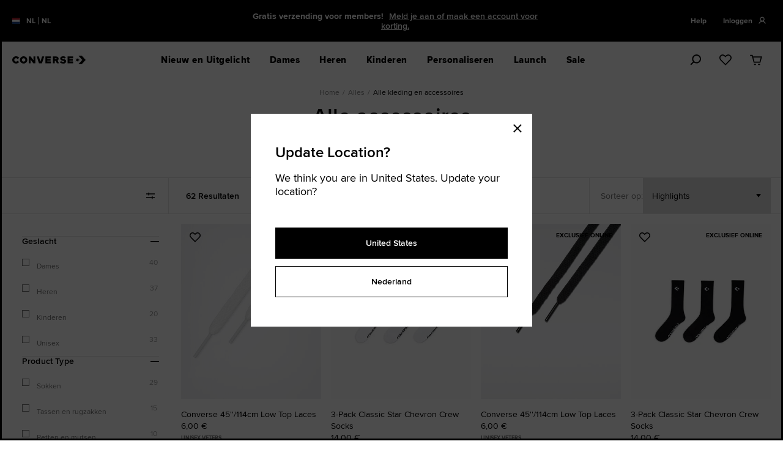

--- FILE ---
content_type: text/javascript; charset=utf-8
request_url: https://p.cquotient.com/pebble?tla=bjjf-converse-eu-west-1&activityType=viewCategory&callback=CQuotient._act_callback0&cookieId=abqaqmrfqDZgGo53MWZ6fSCzfk&userId=&emailId=&products=id%3A%3A10000998-A02%7C%7Csku%3A%3A%3B%3Bid%3A%3A10026540-A02%7C%7Csku%3A%3A%3B%3Bid%3A%3A10000998-A01%7C%7Csku%3A%3A%3B%3Bid%3A%3A10026540-A01%7C%7Csku%3A%3A%3B%3Bid%3A%3AMA5665-023%7C%7Csku%3A%3A%3B%3Bid%3A%3A10028711-A01%7C%7Csku%3A%3A%3B%3Bid%3A%3AMC0528-F66%7C%7Csku%3A%3A%3B%3Bid%3A%3AWC0555-F66%7C%7Csku%3A%3A%3B%3Bid%3A%3AWC0713-001%7C%7Csku%3A%3A%3B%3Bid%3A%3A10026541-A01%7C%7Csku%3A%3A%3B%3Bid%3A%3AMA5734-F83%7C%7Csku%3A%3A%3B%3Bid%3A%3A10000978-A01%7C%7Csku%3A%3A%3B%3Bid%3A%3AMA5672-W2Y%7C%7Csku%3A%3A%3B%3Bid%3A%3AMA5701-023%7C%7Csku%3A%3A%3B%3Bid%3A%3AWC0644-001%7C%7Csku%3A%3A%3B%3Bid%3A%3A10028711-A02%7C%7Csku%3A%3A%3B%3Bid%3A%3A10028939-A01%7C%7Csku%3A%3A%3B%3Bid%3A%3AMA5768-023%7C%7Csku%3A%3A%3B%3Bid%3A%3A10027587-A02%7C%7Csku%3A%3A%3B%3Bid%3A%3AMA5736-GFN%7C%7Csku%3A%3A%3B%3Bid%3A%3A10000978-A02%7C%7Csku%3A%3A%3B%3Bid%3A%3A10028938-A01%7C%7Csku%3A%3A%3B%3Bid%3A%3AMC0712-001%7C%7Csku%3A%3A%3B%3Bid%3A%3AMA5675-W2Y%7C%7Csku%3A%3A&categoryId=all-accessories&refinements=%5B%7B%22name%22%3A%22Category%22%2C%22value%22%3A%22all-accessories%22%7D%5D&personalized=false&sortingRule=Miri%20Women&realm=BJJF&siteId=converse-eu-west-1&instanceType=prd&queryLocale=nl_NL&locale=nl_NL&referrer=&currentLocation=https%3A%2F%2Fwww.converse.com%2Fnl%2Fproducts%2Falles%2Falle-kleding-en-accessoires%2Falle-accessoires&ls=true&_=1769283642449&v=v3.1.3&fbPixelId=__UNKNOWN__
body_size: 270
content:
/**/ typeof CQuotient._act_callback0 === 'function' && CQuotient._act_callback0([{"k":"__cq_uuid","v":"abqaqmrfqDZgGo53MWZ6fSCzfk","m":34128000},{"k":"__cq_seg","v":"0~0.00!1~0.00!2~0.00!3~0.00!4~0.00!5~0.00!6~0.00!7~0.00!8~0.00!9~0.00","m":2592000}]);

--- FILE ---
content_type: text/javascript
request_url: https://www.converse.com/on/demandware.static/Sites-converse-eu-west-1-Site/-/nl_NL/v1769231061488/js/82.js
body_size: 2876
content:
(window.webpackJsonp=window.webpackJsonp||[]).push([[82],{388:function(e){e.exports=JSON.parse('{"highlight.default":"Standaard","continueWith":"Ga verder naar","dynamicCTA.disabledCTA":"Voeg details toe om door te gaan","dynamicCTA.enabledCTA.contact":"Ga verder naar verzending","dynamicCTA.enabledCTA.shipping":"Doorgaan met factureren","dynamicCTA.enabledCTA.billing":"Opslaan & Bestelling controleren","dynamicCTA.enabledCTA.order":"Betaling indienen","checkout.checkout.header":"Afrekenen","checkout.orderSummary":"Besteloverzicht","checkout.editCart":"Winkelwagen aanpassen","checkout.editItems":"Aanpassen artikelen in winkelwagen","checkout.backToCheckout":"Terug naar afrekenen","checkout.contact.header":"Contactgegevens voor bestelling","checkout.contact.subtext":"Voer je e-mailadres in om updates te ontvangen over je bestelling","checkout.contact.subscription.header":"Meld mij aan voor e-mailupdates","checkout.contact.subscription.description":"Ik wil graag horen over productlanceringen, samenwerkingen, aanbiedingen en meer!","checkout.contact.subscription.subtext":"Door dit vakje aan te vinken, ga je akkoord met de Gebruiksvoorwaarden en het Privacybeleid van Converse","checkout.shipping.header":"VERZENDING","checkout.shipping.subtext":"We sturen je bestelling hier","checkout.payment.retypeCCInformation":"Voor uw veiligheid, voer uw creditcardgegevens opnieuw in om verder te gaan.","form.isPickupPoint.label":"Leveren aan een ophaalpunt","checkout.shipping.searchCollectionPointText":"Zoeken","checkout.shipping.searchCollectionPointResults":"Ergebnisse","checkout.shipping.searchCollectionPointShowMore":"+ Toon {count} meer","checkout.shipping.searchCollectionPointViewOnMap":"Bekijk op kaart","checkout.shipping.searchCollectionPointSelect":"Selecteren","checkout.shipping.countryUpdateShipToCollectionText":"Vind een afhaalpunt in de buurt","checkout.shipping.countryUpdateText":"Verzenden binnen {country}","checkout.shipping.addNewAddress":"Voeg een nieuw verzendadres toe","checkout.shipping.options":"VERZENDOPTIES","checkout.billing.countryUpdateText":"Adres binnen {country}","checkout.billing.addNewAddress":"NIEUW FACTUURADRES TOEVOEGEN","checkout.billing.selectAddress":"Selecteer Een factuuradres","checkout.billing.addNewCard":"Aggiungi nuova carta","checkout.selectAddress":"Selecteer een adres","billing.phone.helperText":"Voor vragen over facturen. Dit moet overeenkomen met het telefoonnummer dat je gebruikt voor je creditcardaccount.","shipping.phone.helperText":"Voor vragen over bestellingen en leveringen","checkout.billing.address":"FACTUURADRES","checkout.billing.sameAsShipping":"Factuuradres is hetzelfde als afleveradres.","checkout.billing.brands":"Geaccepteerde kaarten zijn","form.encryptedCardNumber.label":"Kaartnummer","form.encryptedExpiryDate.label":"Vervaldatum (MM/JJ)","form.encryptedSecurityCode.label":"Beveiligingscode","checkout.free":"Gratis","checkout.giftCard.apply":"Een cadeaukaart toepassen","checkout.giftMessage":"Cadeaubericht","form.isGift.label":"Voeg een cadeau-bericht toe","checkout.gift.subtext":"Uw cadeaubericht wordt toegevoegd aan de cadeaubon in uw zending.","checkout.gift.placeholder":"Laat een bericht achter","form.textarea.giftMessage":"tekens","checkout.gift.saved":"Bericht opgeslagen ","checkout.gift.unavailable":"Cadeaubericht is niet beschikbaar omdat uw bestelling aangepaste producten bevat.","checkout.billing.header":"BETALING","checkout.billing.subtext":"Hoe je je bestelling gaat betalen","checkout.section.edit":"Bewerken","checkout.requiredText":"*Verplicht veld","product.styleText":"Style","product.styleTextGiftCard":"Design","product.embroideryText":"Stickerei-Text","product.metricIDText":"Metrische ID","form.phone.label":"Telefoon","form.billingPhone.label":"Telefoon","form.email.label":"E-mail","form.dob.label":"Geboortedatum (DD/MM/JJJJ)","form.firstName.label":"Voornaam","form.lastName.label":"Achternaam","form.addressId.label":"N/A","form.address1.label":"Straat en Huisnummer","form.address2.label":"Toevoeging (Optioneel)","form.city.label":"Plaats","form.state.label":"State","form.state.options.default":"State","form.postal.label":"Postcode","form.country.label":"Land","form.useShippingAddress.label":"Het factuuradres is hetzelfde als het afleveradres","form.shipmentDestination.label":"N/A","form.searchCollectionPoint.label":"Zoek op postcode","validation.required.email":"Voer je e-mailadres in.","validation.required.phone":"Voer een telefoonnummer in.","validation.required.billingPhone":"Voer een telefoonnummer in.","validation.required.dob":"Voer je geboortedatum in.","validation.required.firstName":"Voer een voornaam in.","validation.required.lastName":"Voer een achternaam in.","validation.required.address1":"Voer een adres in.","validation.required.address2":"N/A","validation.required.city":"Voer een plaatsnaam in.","validation.required.state":"N/A","validation.required.postal":"Voer een postcode in.","validation.required.searchCollectionPoint":"Voer een postcode in.","validation.required.giftMessage":"Voeg een cadeau-bericht toe","validation.required.shipmentDestination":"N/A","validation.required.encryptedCardNumber":"Voer het nummer in zoals het op de kaart staat.","validation.encryptedCardNumber.invalidCard":"Dit kaartnummer is ongeldig.","validation.required.encryptedExpiryDate":"Voer een geldige maand en een geldig jaar in.","validation.encryptedExpiryDate.expired":"Deze creditcard is verlopen.","validation.required.encryptedSecurityCode":"Voer je beveiligingscode in.","validation.required.bankList":"Please select your bank.","validation.pattern.email":"Voer een geldig e-mailadres in.","validation.pattern.phone":"Voer een geldig telefoonnummer in.","validation.pattern.firstName":"geen speciale karakters toegestaan","validation.pattern.lastName":"geen speciale karakters toegestaan","validation.pattern.address1":"geen speciale karakters toegestaan","validation.pattern.address2":"geen speciale karakters toegestaan","validation.pattern.giftMessage":"geen speciale karakters toegestaan","validation.pattern.city":"geen speciale karakters toegestaan","validation.validate.poBox":"We\'re unable to ship to P.O. Boxes, except for APO or FPO addresses. Please update or proceed accordingly.","validation.minLength":"Voer een geldig {fieldName} in.","validation.maxLength":"Gelieve niet meer dan {maxLength} tekens in te geven.","validation.max":"Verjaardag kan niet in de toekomst zijn. Controleer de datum en probeer het opnieuw.","validation.min":"Voer je geboortedatum in.","validation.address1.validate.poBox":"We verzenden niet naar postbussen.","validation.address2.validate.poBox":"We verzenden niet naar postbussen.","validation.address1.validate.inputText":"geen speciale karakters toegestaan.","validation.address2.validate.inputText":"geen speciale karakters toegestaan.","validation.searchCollectionPoint.validate.cannotship":"We bezorgen niet op deze postcode. Excuses voor het ongemak.","validation.searchCollectionPoint.validate.address":"Het spijt ons, maar we kunnen niet naar jouw bestemming verzenden. Werk je gegevens bij en probeer het opnieuw.","validation.pattern.postal":"Voer een geldige postcode in.","validation.pattern.searchCollectionPoint":"Voer een geldige postcode in.","validation.paymentError":"We hebben een probleem met de door uw gekozen betaal methode. Probeer alstublieft opnieuw. Indien u problemen blijft houden met deze betalings methode vragen wij u om een andere betaal methode te kiezen of contact op te nemen met de provider van de door uw gekozen betaal methode.","validation.paymentError.paypal.country":"Je kunt alleen een creditcard of Paypal gebruiken met een factuuradres in het land waar je bestelling naartoe wordt verzonden. We accepteren Visa, Mastercard, Paypal, Discover, American Express, CartaSI, en Postepay.","ERROR_AGE_THRESHOLD":"Sorry, something went wrong. You can call us at 800-428-2667 for help resolving the issue.","ERROR_APOFPO":"N/A","error.update.field":"Please update field","global.converse.home":"Converse Home","global.more":"Meer informatie","global.learnmore":"Meer weten","global.default":"STANDAARD","form.bankList.label":"Selecteer uw bank","countries.US":"Verenigde Staten","countries.UK":"Verenigd Koninkrijk","countries.DE":"Duitsland","countries.AT":"Oostenrijk","countries.NL":"Nederland","countries.DK":"Denemarken","countries.FI":"Finland","countries.BE":"België","countries.FR":"Frankrijk","countries.LU":"Luxemburg","countries.ES":"Spanje","countries.PT":"Portugal","countries.IT":"Italië","countries.IE":"Ierland","serverError.PAYPAL_SHIPPING_ADDRESS_ERROR":"Je kunt alleen een creditcard of Paypal gebruiken met een factuuradres in het land waar je bestelling naartoe wordt verzonden. We accepteren Visa, Mastercard, Paypal, Discover, American Express, CartaSI, en Postepay.","form.saveCard.label":"Bewaar deze kaart in mijn account","form.addToAddressBook.label":"Adres opslaan in mijn account","form.braintreeSavePaypalAccount.label":"Bewaar een nieuw Paypal-account voor toekomstig gebruik","paypal.newAccount":"Voeg een nieuwe PayPal-account toe"}')}}]);

--- FILE ---
content_type: text/javascript
request_url: https://www.converse.com/on/demandware.static/Sites-converse-eu-west-1-Site/-/nl_NL/v1769231061488/js/88.js
body_size: 150
content:
(window.webpackJsonp=window.webpackJsonp||[]).push([[88],{381:function(n){n.exports=JSON.parse('{"countries":{"US":"Verenigde Staten","UK":"Verenigd Koninkrijk","DE":"Duitsland","AT":"Oostenrijk","NL":"Nederland","DK":"Denemarken","FI":"Finland","BE":"België","FR":"Frankrijk","LU":"Luxemburg","ES":"Spanje","PT":"Portugal","IT":"Italië","IE":"Ierland"},"countryRecognition":{"updateLocation":"Wijzig jouw locatie?","recommendation":"Volgens ons ben je in {0}. Locatie bijwerken?"}}')}}]);

--- FILE ---
content_type: text/javascript
request_url: https://www.converse.com/on/demandware.static/Sites-converse-eu-west-1-Site/-/nl_NL/v1769231061488/js/born-floatinglabels.js
body_size: 623
content:
(window.webpackJsonp=window.webpackJsonp||[]).push([[22],{82:function(t,e,n){"use strict";function i(t){return(i="function"==typeof Symbol&&"symbol"==typeof Symbol.iterator?function(t){return typeof t}:function(t){return t&&"function"==typeof Symbol&&t.constructor===Symbol&&t!==Symbol.prototype?"symbol":typeof t})(t)}function o(t,e){for(var n=0;n<e.length;n++){var i=e[n];i.enumerable=i.enumerable||!1,i.configurable=!0,"value"in i&&(i.writable=!0),Object.defineProperty(t,r(i.key),i)}}function r(t){var e=function(t,e){if("object"!=i(t)||!t)return t;var n=t[Symbol.toPrimitive];if(void 0!==n){var o=n.call(t,e||"default");if("object"!=i(o))return o;throw new TypeError("@@toPrimitive must return a primitive value.")}return("string"===e?String:Number)(t)}(t,"string");return"symbol"==i(e)?e:e+""}n.r(e),n.d(e,"default",(function(){return a}));var a=function(){return t=function t(e){!function(t,e){if(!(t instanceof e))throw new TypeError("Cannot call a class as a function")}(this,t);var n=document.querySelectorAll(e);[].forEach.call(n,this.setupField.bind(this))},(e=[{key:"setupField",value:function(t){var e=t.querySelector("input, select, textarea, [data-input-iframe]");"textarea"!=e.type?$(e).on("focus change input",this.setFloating.bind(e,t)):$(e).on("focus input",this.setFloating.bind(e,t)),$(e).on("blur",this.unsetFloating.bind(e,t)),e.value&&this.setFloating(t),e.floatingLabel={setFloating:this.setFloating.bind(e,t),unsetFloating:this.unsetFloating.bind(e,t),hardUnset:this.unsetFloating.bind({value:""},t)}}},{key:"setFloating",value:function(t){t.classList.add("field--float-label")}},{key:"unsetFloating",value:function(t){this.value.trim()||t.classList.remove("field--float-label")}}])&&o(t.prototype,e),n&&o(t,n),Object.defineProperty(t,"prototype",{writable:!1}),t;var t,e,n}()}}]);

--- FILE ---
content_type: application/javascript; charset=utf-8
request_url: https://www.converse.com/149e9513-01fa-4fb0-aad4-566afd725d1b/2d206a39-8ed7-437e-a3be-862e0f06eea3/p.js
body_size: 73997
content:
"use strict";(function(){var u;var S=function(v,u,f){for(var a=u.length,r=a-f,t=[],M=0;M<v.length;)for(var h=0,l=1;;){var x=u.indexOf(v[M++]);if(h+=l*(x%f),x<f){t.push(h|0);break}h+=f*l,l*=r}return t};var h="c~s~B4~ҒhXXi9D~dgvLPX9PXCPXZs~<~4~ҒhXݩҒݩoZҒݩD~dZZbҒݩPX=PX89CҒݩ9bUVjҒݩUVpEo=pEU~U~Ғݩ9=UVzҒݩUVDCCDC<N9=ҒݩjҒݩ49K5LUVrUV9CҒݩ9bUVd~pEd~i9TpE49K5Li9TҒݩUVpEo8pE99pE9bi9jpEi9UVkX9i998DCTi9XDC98nTjnT49K5LDCTi9ݩDC9ZelTi9VelfpEUVi9U~q~Ғݩ98ҒݩjҒݩ49K5LDCrDCd~Ғݩs~dL4~ҒhXVUVD~h><XIZuҒݩZ^UVg~4EKCpEjpE4|vcEҒݩkX9DC9^elTDCXelTDCݩ4lhUld~elaXi9Tel4VDvCi9TDCVelfpEҒݩDCU~q~UV9^UVs~hQ4~ҒhXVi9D~<>ZzҒݩZ>UVPXfU~U~Ғݩ9>UVh~ҒݩUVDCCDC$Bo>40DUZU~40DUZDC9>ҒݩjҒݩ4EwGUVofUV9zpEjpE4VhwNUVkXݩi9Ti9X4~ҒhXfpEUVi9U~q~eljel4EgwJi9kXݩkbs~$64~ҒhX9UVD~50ZAҒݩZ1UVZs~pE9AҒݩg~4EcdXpEjpE4L<$Vi9kXݩDC91eljel4lknEnTkXݩkbTkbXXfelnTkbU~q~gL9>kbjkb4lknEcQkXݩq29s~Ғ89fUBcXҒ8UBpGTq2XpGfkbcQq2U~q~nTVgLnTcQTDCXcQfpEi9DCU~q~UVQҒݩUVi9ri9TkbXUVfeli9kbU~q~ҒݩrҒݩTUV49U5Ji95~TҒݩ4JepLUVs~<f4~ҒhXVpED~va<XP~Z<~ҒݩZK~UVg~4EKCUVjUV4|vcEpEkX9i99K~DCTi9XDCTi9ݩ4lhUld~DCaXgLTDC4VDvCgLTi9VDCfUVpEi9U~q~Ғݩ9K~ҒݩU~U~pETҒݩ4ݩksopE9K~Ғݩs~dR4~ҒhXݩpED~PaZd~Ғݩ9d~Ғݩq~Ғݩi9e~4EqNi9ҒݩrҒݩTҒݩ4ݩksopE5~TҒݩ4ݩkvNpEs~PU~4~ҒhX9UVD~wK~<Xv~Zh~ҒݩZsXUVZ5XpEg~4EKCҒݩjҒݩ4|vcEi9kX9gL9sXpETgLXpETgLݩ4lhUld~pEaXkbTpE4VDvCkbTgLVpEfҒݩi9gLU~q~UV95XgL7gL5g4pEjpE4LgKVDCkXVi995XnT7nTxvlelTi9Xel9sXgLTi9ݩgLfpEDCi9U~q~UV5~TҒݩ4ݩcc~UVs~vp~4~ҒhXVUVD~xcݩ<X<XZKXҒݩZwXUVg~4EKCUVjUV4|vcEi9kX9pE9wXelTpEXelTpEݩ4lhUld~DCaXelTDC4VDvCelTpEVDCfUVi9pEU~q~Ғݩ9wXҒݩU~U~DCTҒݩ4ݩpmDC9wXҒݩs~Pe~4~ҒhXVpED~hsݩZ$XҒݩZvXUVPXhXPXsJPX5JPXPJPX<JPXKJPXwJPXxJPXdJ9$XUVjUV4ovyҒݩohXҒݩ9$XҒݩjҒݩ4ݩKkNUVosJUV9$XҒݩjҒݩ4oqqVUVjUV4NpcoҒݩo5JҒݩoPJ4~ҒhXo<J4~ҒhXU~U~Ғݩ9sJUVzҒݩUVpECpEsgXU~U~UV9sJҒݩjҒݩ4C<PCi9zUVi9ҒݩU~ҒݩpECpE5wX9sJUVkXVpE9vXi9TpEXi995JDCTpEݩDC4UVpEҒݩoKJҒݩ9KJҒݩjҒݩ4NPSUVoPJUV9KJpEjpE4oPPNҒݩo<JҒݩD~hhX9hXUVjUV4TsnCi9kXݩDCTDCX4XkxJfUVi9DCU~q~ҒݩowJҒݩ9wJҒݩ9vXpETҒݩ4NpcopE9hXpEjpE4TsnCi9kXݩDCTDCX4XkxJfpEi9DCU~q~ҒݩoxJҒݩ9xJҒݩ95Ji9TҒݩ4Npcoi99wJgLjgL4NPSi9|i9xiX9xJҒݩjҒݩ4NPSelU~eli9oPJi99wJi9ji94oPPNҒݩo<JҒݩ9<JҒݩjҒݩXi9N4Xvsoi9ҒݩCҒݩKkJj4Xvso4Ei5Xi9kXݩel9<JgLTelXgLf4Xvsoi9elU~q~DCo<JDCU~DCҒݩs~PPJ4~ҒhXVi9D~$wJZKݩҒݩZwݩUV9KݩpEjpE495n~UVkXݩi9Ti9X4o5eJfpEUVi9U~q~ҒݩlXҒݩUV|UVxwJ9wݩi9ji9495n~DCkXݩgLTgLX4o5eJfi9DCgLU~q~ҒݩlXҒݩelU~elUVrUVkXVDC9vXelTDCXel95JkbTDCݩkbfU~i9DCU~q~ҒݩCҒݩseJ9PJgLjgL49|DCkXVelb4VkDN4~ҒhXnTTelXnTTelݩ4~ҒhXfgLDCelU~q~ҒݩU~Ғݩi9D~dhJ9PJkbjkb49|ҒݩkXVelb4Nel4~ҒhXnTTelXnTTelݩ4~ҒhXfkbҒݩelU~q~DCU~DCi9odJi9d~i99dJҒݩTi94NPSҒݩ9<JҒݩTi94oPPNҒݩri9TҒݩ4ݩpmpE5~TҒݩ4ݩw$ݩUVs~h5ݩ4~ҒhXVUVD~xDV<X$ݩZvݩҒݩZhݩUVg~4EKCpEjpE4|vcEUVkX9el9hݩi9TelXi9Telݩ4lhUld~i9aXgLTi94VDvCgLTelVi9fpEUVelU~q~Ғݩ9hݩUVs~Ppݩ4~ҒhXݩҒݩD~h<VZPNҒݩPX<NPXKN9PNҒݩjҒݩ4ݩDe~pEo<NpE9PNҒݩjҒݩ4ݩPBUVoKNUVGvgV9<NUVCUV<qݩ9KNҒݩU~ҒݩUVCUVhPVs~Kdݩ4~ҒhXݩpED~xUVZhNҒݩPXsVPX5VPXPVPX<VPXKVPXwVPXxVPXdV9hNUVjUV4ݩwcJҒݩosVҒݩ9hNҒݩjҒݩ4ݩDe~UVo5VUVg~4NiwCҒݩ9sVpEjpE49|DCkXVnTb4Nke~4Xp<9elTnTXels~$UN4~ҒhXݩelD~K5NZsEҒݩ9sEҒݩl4X<k~ҒݩUVCUV$cNU~4Xvsoi9D~P5NU~4XwdCi9ri9TnTݩelfpEDCnTU~q~i97Ғݩi9UVoPVUV95Veljel4VcdCUVkXVi9Ti9XXTi9ݩsXfelUVi9U~q~Ғݩo<VҒݩ9<VUVjUV4EwGҒݩoKVҒݩowV4~ҒhXoxVX9xVҒݩ9PVUVjUV4EwGi9w~Ғݩi9UVCUV5UV9PVUVjUV4lknEi9kXݩDC9xVgLTDCXgLfUVi9DCU~q~Ғݩ9<Vi9ji94lknEgLkXݩnT9xVkb9KVq2cXkbq2cQTnTXcQfi9gLnTU~q~DCVҒݩDCgLodVgL9wVҒݩg~4EcdXgLjgL4L<$VnTkXݩkb9dVq2TkbXq2fgLnTkbU~q~DCIҒݩDCDCowVDC9xVҒݩU~ݩkbIҒݩkbkboxVkbD~xKN9wVDCrDCkXݩi9d~DC9KNnTjnT4VcdCgLkXݩkbTkbXVfnTgLkbU~q~elTDC4ݩwcJel9<NelTDC4ݩDe~elTi9XDCfU~pEi9U~q~UVU~UVҒݩD~wgVU~U~UVU~UVҒݩrҒݩD~d<VG7$~pEKXZXpE5~G75~TUV4ݩs$EҒݩ5~TҒݩ4ݩ<sLUVs~hKV4~ҒhXVpED~5g9<X<EZKEҒݩZwEUVPXxEg~4EKCpEjpE4|vcEUVkX9el9wEi9TelXi9Telݩ4lhUld~i9aXDCTi94VDvCDCTelVi9fpEUVelU~q~Ғݩ9wEҒݩU~U~UVTҒݩ4ݩvoUVs~P$V4~ҒhXXi9D~v59PXvEs~weV4~ҒhXݩҒݩovEҒݩD~d5EZs9ҒݩPX59SҒݩo59ҒݩSҒݩ9s9UVTҒݩ4ݩnhEUVSҒݩDXpEkXݩi9s~vhV4~ҒhXݩDCD~<sEZK9Ғݩ959Ғݩ9K9pETҒݩ4ݩdglpE5~Ti9XDC4pEi9UVTҒݩ4ݩDk~UVSҒݩaݩUVTҒݩ4ݩvgoUV5~9vEҒݩjҒݩ4C<PCi9s~<PE4~ҒhXVҒݩD~vxEZd9ҒݩZ$9UVPXv9SҒݩov9ҒݩSҒݩSDCjDC4ݩnhEUVjUV4lpP9i9kXVDCs~sKE4~ҒhXXelD~xwE9v9UVjUV4ݩdx9pEkXݩi99$9DCTi9XDCfUVpEi9U~q~ҒݩrҒݩTDCXel9d9elTDCݩelfUVi9DCU~q~pETҒݩ4ݩ5KVpE5~Ti94ݩq5NҒݩ9vEҒݩjҒݩ4C<PCUVs~snE4~ҒhXݩҒݩD~vc9Z<oҒݩSpEjpE4ݩnhEҒݩjҒݩ4LgioUVkXݩpESDCjDC4ݩ5KVelTpEXelfҒݩUVpEU~q~i9U~U~pESUVjUV4ݩdgli9zpEi9UVCUV$s9Si9ji94ݩdglDCkXݩel9<onTTelXnTfi9DCelU~q~pEU~pEUVSUVaXDCTUV4ݩvgoDC5~TUV4ݩdx9Ғݩ9vEҒݩrҒݩ=UVfU~i9UVU~q~ҒݩoxEҒݩ9wEҒݩ9xEDCTҒݩ4ݩvoDC5~TҒݩ4ݩhҒopEs~w<94~ҒhXVUVD~$Ғ9<XxoZdoҒݩZ$oUVg~4EKCҒݩjҒݩ4|vcEpEkX9i99$oDCTi9XDCTi9ݩ4lhUld~DCaXelTDC4VDvCelTi9VDCfҒݩpEi9U~q~UV5~TҒݩ4NkvCUVs~5q94~ҒhX9DCD~dw|<XhoZsCҒݩZ5CUVZPCpEPX<CPXKCPXwCPXxCg~4EKCUVjUV4|vcEpEkX9i995CDCTi9XDCTi9ݩ4lhUld~DCaXelTDC4VDvCelTi9VDCfUVpEi9U~q~Ғݩ9PCi97i95g4pEjpE4bҒgZelkXݩi99PCgL7gLvJDCTi9XDCfpEeli9U~q~Ғݩo<CҒݩ9PCnT7nTdҒzҒݩoKCҒݩ9PCi97i9wq+ҒݩowCҒݩs~<ko4~ҒhXXDCD~KK|PXvCs~xPo4~ҒhXݩҒݩovCҒݩD~KҒoZslҒݩSҒݩ9slUVTҒݩ4ݩnhEUVSҒݩTҒݩ4ݩxg94~ҒhXSҒݩSi9ji94ݩnhEpEjpE4|Pgoi9TҒݩ4ݩe<Ni9SUVSҒݩjҒݩ4ݩe<NpEjpE4C<PCҒݩjҒݩ4NxqNpETUV4ݩk$ZpE5~9vCҒݩjҒݩ4C<PCUVs~sqo4~ҒhXݩҒݩD~w$oZ<lҒݩU~U~UV9<lҒݩh~UVҒݩpECpEKnoo<l4~ҒhXU~4~ҒhXpESҒݩ9<lpETҒݩ4ݩxg9pE5~TUV4ݩҒ<JҒݩ9vCҒݩjҒݩ4C<PCUVs~dvo4~ҒhXVҒݩD~wvCZdlҒݩZ$lUVPXvlU~U~Ғݩ9$lUVh~ҒݩUVpECpEwsC9wCҒݩjҒݩ4=$pVUVjUV4=Ux~DCo$lDCU~DCpESUVovlUVs~$cC4~ҒhXXҒݩD~<vCPXPZPX<ZPXKZ=ҒݩoPZҒݩo<ZX9<ZҒݩjcJ4EwGUVw~ҒݩUVpECpEKDC9PZҒݩ9<ZUV9<Zi9jcJi9pETҒݩUVpE9<ZUVU~UVҒݩIUVݩUVo<ZUVD~skCGvwC9dlUVjUV4Vxli9kXVpESDCTpEXDC9PZDCTpEݩDCfUVi9pEU~q~ҒݩrҒݩD~svCG7$~ҒݩKXZXҒݩ9XpEoKZpE9KZi9ji94ݩk$9pE|pEw$C9vli9ji94ݩ5<9DCkXVel9KZgLTelXgL9$lgLTelݩgLfi9DCelU~q~ҒݩU~ҒݩpE9KZҒݩaXelTҒݩ4ݩk$9el9KZҒݩJҒݩG75~rҒݩTUV4ݩUZҒݩ9vCҒݩjҒݩ4C<PCUVs~dhC4~ҒhXVҒݩD~hwlZhZҒݩZsLUVPX5LU~U~Ғݩ9sLUVh~ҒݩUVi9Ci9w5l9wCҒݩjҒݩ4=$pVUVjUV4=Ux~ҒݩosLҒݩU~Ғݩi9Gxkl9hZpE6pEҒݩrҒݩD~dwlG7$~ҒݩKXZXҒݩ9XUVo5LUV95LUVjUV4ݩk$9Ғݩ|Ғݩ5plSpEjpE4ݩ5<9i9kXVgL95LDCTgLXDC9sLDCTgLݩDCfpEi9gLU~q~UVU~UVҒݩ95LҒݩaXUVTҒݩ4ݩk$9UV95LҒݩJҒݩG75~TUV4ݩsKݩҒݩ9vCҒݩjҒݩ4C<PCUVs~5ql4~ҒhXVҒݩD~5vTZdLҒݩZ$LUVPXvLPXhLPXsTPX5TPXPTPX<TSҒݩovLҒݩU~U~Ғݩ9$LUVh~ҒݩUVDCCDC<vl9wCҒݩjҒݩ4=$pVUVjUV4=Ux~Ғݩo$LҒݩU~ҒݩDC9dLUV~4opBUVpEohLpEd~Ғݩ9hLi9Ci9KUZ9dLpEjpE4opBi9U~i9UVD~hUZU~U~pEU~pEUVTҒݩ4opBUV9hLUVCUV<5Z9dLUVjUV49K$XpEU~pEi9D~v5ZU~U~UVU~UVi9TҒݩ49K$Xi99dLUVjUV4VkpݩpETҒݩ4VkpݩpE9dLpEjpE49$PݩUVTҒݩ49$PݩUV9dLpEjpE4NҒxZUVTҒݩ4NҒxZUVd~UVSpEjpE4ݩnhEDCjDC4oqqVpEjpE4NPSi9TUV4NPSi9TҒݩ4EKx9UV9$LUVTҒݩ4Nwd~UVosTҒݩj4~ҒhX4Ei5Xi9kXݩpESDCjDC4ݩxg9elTpEXelf4~ҒhXi9pEU~q~UVjUV4Ei5XpEkXݩDCTDCX4kXwZfUVpEDCU~q~Ғݩo5TҒݩSeljel4ݩ5dopEkXݩҒݩ9sTgLTҒݩXgLfelpEҒݩU~q~i9oPTi9SҒݩjҒݩ4ݩnhEpEjpE4VcqZҒݩo<TҒݩDXpEkXݩDCs~PsL4~ҒhXݩgLD~PeTZvTҒݩPXhTPXs|s~hcL4~ҒhXXpEohTpED~vpL9<TҒݩ=pE4ҒݩpEUVj4~ҒhX4Ei5XpEkXVDC95TelTDCXelTDCݩ4ݩdݩf4~ҒhXpEDCU~q~ҒݩjҒݩ4Ei5XpEkXݩelg~4Q<eXDC9PTnT7DCnTgLTelXgLfҒݩpEelU~q~i9TUV4ݩdd~i99vTpE6pEUV5~GdnT9vLpEjpE4ݩe<Ni9=DC4i9DCUVos|UV9vLUVjUV4ݩk$ZDCjDC4Nv$VUVkXCpE9s|i9TpEXi9TpEݩ4Nv5E95TgLTpEVgLaXi9TpE9i9fDCUVpEU~q~Ғݩ9s|ҒݩjҒݩ42U5CUVkXVpETpEX4LBTpEݩ4ldvXfҒݩUVpEU~q~i99s|UVs~<hL4~ҒhXXpED~xxTPXw|9s|ҒݩjҒݩ4lnҒVUV9KCҒݩjҒݩ4ZgnVi9ji94NK=Ғݩh~UVҒݩDCCDCwxTj4~ҒhX4Ei5XҒݩkXݩUV9s|eljel4EgDJpETUVXpEf4~ҒhXҒݩUVU~q~i9ow|i99w|ҒݩjҒݩ4EKhNDCkXݩpETpEXXfҒݩDCpEU~q~UVl4XnPNUVpE|pEKwT9w|DCjDC4EKhNi9kXݩelTelXXfDCi9elU~q~UVl4XpnNUVi9U~i9pECpEdҒT9hTi96i9pEU~pEUVD~wxT9vTpE6pEkbU~kbUV5~TUV4QKqEpE9s|eljel4N$ilUVkXݩi99PTgLTi9XgLfelUVi9U~q~pED~h$TG7$~UVKXZXUV9hTUV6UVi9G75~TDCXgL4pEDCҒݩrҒݩTUV4ݩ5<9Ғݩ9vCUVjUV4C<PCҒݩs~<hT4~ҒhXݩUVD~KD|ZsbҒݩPX5bPXPbg~4NPiJҒݩjҒݩ4CkhEpEkXݩi99sbDCTi9XDCfҒݩpEi9U~q~UVo5bUV9<CpEjpE49U5Ji9kXݩpE95belTpEXelfU~i9pEU~q~UVoPbUVSUVjUV4ݩnhEeljel4N$UlDCkXݩUV9PbpETUVXpEfelDCUVU~q~i9ri9TҒݩ4ݩ5doUV9vCҒݩrҒݩ=ҒݩfU~DCҒݩU~q~gLoxCgL95CҒݩ9xCi9TҒݩ49U5Ji95~TҒݩ4NhvlDCs~sx|4~ҒhX9i9D~$Ғ2<XKbZwbҒݩZxbUVZdbpEPX$bPXvbg~4EKCi9ji94|vcEҒݩkX9DC9xbelTDCXelTDCݩ4lhUld~UVaXelTUV4VDvCelTDCVUVfi9ҒݩDCU~q~pE9xbҒݩs~hv|4~ҒhXݩUVD~<p2Z52ҒݩPXP2PX<2PXK2PXw2PXx2PXd2PX$2PXv2d~ҒݩoK2ҒݩGPibRPU29$bi9ji94oqcoҒݩkXݩDCg~4EKCeljel4NnDEgLkXݩnT952q2TnTXq2felgLnTU~q~pETDCXpEfi9ҒݩDCU~q~UVow2UV9w2pEjpE4N5ZUV=DCfpEUVDCU~q~Ғݩox2Ғݩ9x2ҒݩjҒݩ4NKdlUVaUVҒݩCҒݩsib9x2DCjDC4VDvCҒݩod2Ғݩ952Ғݩ9d2UVjҒݩUVDCo$2DC9vbҒݩjҒݩ4ݩneCDC9d2nTjDCnTҒݩov2Ғݩ9K2UV9d2ҒݩU~U~gL9v2DCh~gLDCnT|nTwdb9v2DCjDC4ݩ3gLU~gLnTCnTwnb9$2gLU~gLDCD~x$b9v2gLjgL4ݩgcLnTU~nTDCTUVҒݩDC9w2UVjUV4N5ZDC=gLfUVDCgLU~q~Ғݩox2ҒݩD~<<bD~PU2GPU2$~DCKXZXDCd~Ғݩ9XDCTҒݩ4VnPXDCoP2ҒݩG7R7GK<2RK<29x2ҒݩCҒݩvc29x2gLjgL4NKdlnTanTDCU~DCҒݩCҒݩwk29w2DCjDC4EikVnTo<2nTU~nTҒݩCҒݩK<29<2nTjnT4Nv$VgLkXݩkb9w2q2TkbXq2fnTgLkbU~q~DCU~DCҒݩG7R79P2DCCDC<K29P2ҒݩjҒݩ4VnPXDCJDCx~G7x~G79K2gLrgLTҒݩ4ݩi>UV9dbҒݩ7Ғݩ5g4elo$bel9dbUV7UVwhuҒݩovbҒݩ5~TҒݩ4Ne7i9s~5q24~ҒhX9UVD~dsB<Xv=Zh=ҒݩZsQUVZ5QpEPXPQPX<QPXKQPXwQPXxQPXdQg~4EKCUVjUV4|vcEpEkX9i99sQelTi9XelTi9ݩ4lhUld~elaXDCTel4VDvCDCTi9VelfUVpEi9U~q~Ғݩ9sQpE9sQҒݩU~U~i9TҒݩ4ݩcgݩi9TpE4ݩҒDli995QpE7pEvqLҒݩoPQҒݩ95QҒݩ7Ғݩ$h+i9o<Qi995QҒݩ7ҒݩdnbpEoKQpEs~5k=4~ҒhXݩҒݩD~sK=<XvQZhQҒݩPXs89hQҒݩjҒݩ4ZgiZUV=i9fҒݩUVi9U~q~pEos8pE9s8UVN4ݩwKNUVpECpEvD=9s8UVN4NkUZUVi9U~i9pErpEowQҒݩs~5p=4~ҒhXXҒݩD~dc8<X<8PXK8PXw8PXx8PXd8PX$8PX<8PXv89<QUVjUV4ݩwsEpEjpE4ݩpUoi9=UVfpEi9UVU~q~ҒݩoK8Ғݩl7ҒݩUV|UVvd=U~U~Ғݩ9K8i9h~Ғݩi9elU~elUVCUVvn=U~U~UVU~UVҒݩD~h$=9K8DCjDC4ݩKYUVU~UVҒݩow8Ғݩl7ҒݩUV|UVsi=U~U~Ғݩ9w8i9h~Ғݩi9DCU~DCUVCUVsh=U~U~ҒݩU~ҒݩDCD~5UQ9w8ҒݩjҒݩ4o57UVU~UVDCox8DCl7DCҒݩ|ҒݩPcQU~U~UV9x8i9h~UVi9DCU~DCҒݩCҒݩP5QU~U~ҒݩU~ҒݩUVD~<kQ9x8ҒݩjҒݩ4b<hLDCU~DCUVod8UVl7UVҒݩ|ҒݩKgQU~U~UV9d8DCh~UVDCelU~elҒݩCҒݩK<QU~U~ҒݩU~ҒݩUVD~wDQ9d8ҒݩjҒݩ4=g5ݩi9U~i9UVo$8UVN7UVҒݩCҒݩxpQU~U~UV9$8i9zUVi9DCU~DCҒݩCҒݩxwQ9$8i9U~i9UVD~<vQ9PQi9ji94ݩ<iVDC=i9fU~DCi9U~q~ҒݩjҒݩ4ݩKYi9o<8i9l7i9Ғݩ|ҒݩvdQU~U~DC9<8elh~DCeli9U~i9ҒݩCҒݩvnQU~U~ҒݩU~ҒݩDCD~svQ9<8i9ji94o57ҒݩjҒݩ4b<hLeljel4=g5ݩҒݩU~ҒݩDCU~DCUVov8UV9v8ҒݩCҒݩxc8d~UV9v8ҒݩjҒݩ4lh|i9TUV4ݩҒcLi99v8ҒݩjҒݩ4=nPVDCTUV4ݩv<oDC9v8ҒݩjҒݩ4ld<ݩi9TUV4ݩ$K~i9rUV5~oxQҒݩs~$584~ҒhXXi9D~dp8<XPBPX<B9PQҒݩjҒݩ4ݩ<iVpE=ҒݩfU~pEҒݩU~q~UVjUV4ݩgoҒݩo<BҒݩl7ҒݩpE|pEKD8U~U~Ғݩ9<BgLh~ҒݩgLi9U~i9pECpEKK8U~U~UVU~UVҒݩD~wp89<BUVjUV4=wcݩelU~elҒݩrҒݩodQi99sQҒݩs~sҒ84~ҒhXCpED~wD4Z$BҒݩZvBUVZhBpEZsGi9PX5GPXPG9$BҒݩaҒݩpE|pE$d89wQDC9vBUV7DCUVi9ai9ҒݩU~ҒݩpECpEwe8DXҒݩjҒݩ49hDZUVkXݩi9U~U~DCTi9XDCfҒݩUVi9U~q~pErpE9xQi96i9UVo5GUV9dQpE6pEUVoPGUV9KQDCjDC4ݩoeljel4ݩPҒoi9kX9gL9sGDCTgLXDC95GDCTgLݩDC9PGnTTgLVnTfeli9gLU~q~pEjpE4NixZi9kXݩnTs~h544~ҒhXݩDCD~<<4ZdGҒݩ9KQUVjUV4ݩoDCjDC4ݩwsTUVkXݩpE9dGnTTpEXnTfDCUVpEU~q~ҒݩrҒݩTnTXDCfpEi9nTU~q~UVrUVTҒݩ4ݩcgݩpE9sQi9s~5p44~ҒhXCҒݩD~ssBZhGҒݩZsHUVZ5HpEZPHi9PX<HPXKHPXwH9hGҒݩCҒݩwx49wQDC9sHpE7DCpEUVU~UVҒݩCҒݩhUB9xQUV6UVҒݩo<HҒݩ9dQҒݩ6ҒݩUVoKHUV9KQUVjUV4ݩopEjpE4ݩvg9UVkX9i99PHDCTi9XDC9<HelTi9ݩel9KHDCTi9VDCfpEUVi9U~q~ҒݩowHҒݩ9KQUVjUV4ݩoDCjDC4ݩwsTUVkXݩi99wHelTi9XelfDCUVi9U~q~ҒݩrҒݩ5~Ti94ݩҒDlҒݩ5~TҒݩ4N5mUVs~s5B4~ҒhX9UVD~$vG<XvHZhHҒݩZs7UVZ57pEPXP7PX<7PXK7PXw7g~4EKCUVjUV4|vcEi9kX9pE9s7DCTpEXDCTpEݩ4lhUld~DCaXelTDC4VDvCelTpEVDCfUVi9pEU~q~Ғݩ9s7ҒݩU~U~pETҒݩ4ݩ<k9pE957pE7pE5g4ҒݩoP7Ғݩ957pE7pEvqLҒݩo<7Ғݩ9P7DCjDC4bҒgZpEkXݩi9957gL7gLPҒݩelTi9XelfDCpEi9U~q~ҒݩoK7Ғݩd~pEs~5nB4~ҒhXXҒݩD~KnB<Xd75~TpE4ݩҒ<JҒݩs~$$B4~ҒhXݩҒݩD~deB<Xv7Zh7Ғݩ9h7ҒݩrҒݩTpE4ݩUZҒݩs~siB4~ҒhXݩҒݩD~PhB<X5IZPIҒݩ9PIUV6UVҒݩrҒݩTpE4ݩsKݩҒݩs~xUG4~ҒhXXҒݩD~wcG<XKIDXpEjpE49hDZUV=i9fpEUVi9U~q~ҒݩrҒݩTpE4ݩ5<9Ғݩow7pE9s7Ғݩs~KkG4~ҒhXݩi9D~5vGZdIҒݩPX$IPXvI9<7UVjUV4ݩ<iVpE=UVfU~pEUVU~q~ҒݩjҒݩ4ݩKYpEo$IpEl7pEҒݩ|Ғݩ<KGU~U~UV9$IpEh~UVpEelU~elҒݩCҒݩ<pGU~U~ҒݩU~ҒݩUVD~KwG9$IҒݩjҒݩ4o57pEU~pEUVovIUVl7UVҒݩ|ҒݩwxGU~U~UV9vIpEh~UVpEi9U~i9ҒݩCҒݩwqGU~U~ҒݩU~ҒݩUVD~xdG9vIҒݩjҒݩ4TiwJpEU~pEUVCUVKeG9K7i9ji949U5JpEkXݩi99dIDCTi9XDC4pEi9UVU~UVҒݩD~heG9w7pEU~pEҒݩrҒݩTҒݩ4ݩ<k9i95~TҒݩ4NwҒoUVs~5hG4~ҒhX9pED~KDH<Xw6Zx6ҒݩZd6UVZ$6pEg~4EKCҒݩjҒݩ4|vcEpEkX9i99d6DCTi9XDCTi9ݩ4lhUld~DCaXelTDC4VDvCelTi9VDCfҒݩpEi9U~q~UV9$6pE7pE5g4DCjDC4LgKVpEkXVi99$6el7el<h4nTTi9XnT9d6nTTi9ݩnTfDCpEi9U~q~UV5~TҒݩ4Nnc~pEs~$KH4~ҒhX9UVD~$Ғt<Xh6ZsuҒݩZ5uUVZPupEPX<uPXKuPXwuPXxuPXduPX$uPXvuPXhuPXsWs~wxH4~ҒhXCҒݩohuҒݩD~wU6ZPWҒݩZ<WUVZKWpEZwWi9PXxWPXdWPX$WPXvW9PWUVjUV4ovypEjpE4TsnCUVkXݩi9Ti9X4EkiEfpEUVi9U~q~ҒݩoxWҒݩ9KWҒݩE7ҒݩUVCUVsiH9KWҒݩU~Ғݩi9D~xs79PWҒݩjҒݩ4oqqVUVjUV4osҒLҒݩl4VDqNҒݩUVCUVvU7U~4VDqNDCD~<s7U~4EUpoDCU~DCi9odWi9j4Xxno4Ei5XelkXVUV9xunTjnT4ݩk5TDCTUVXDCTUVݩ4Xe59f4XxnoelUVU~q~ҒݩjҒݩ4Ei5XUVkXݩDC9$ueljel4ݩxeCgL=elfU~gLelU~q~nTTDCXnTfҒݩUVDCU~q~i9o$Wi99wWUVCUV$d7j4X<dC4Ei5XDCkXVgL9xunTjnT4ݩUcZkbTgLXkbTgLݩ4Xe59f4X<dCDCgLU~q~UVjUV4Ei5XDCkXݩgL9wWkbTgLXkbfUVDCgLU~q~elU~eli9D~Pn7U~4~ҒhXi9ovWi99xWDCjDC4LҒnXgLkXVelTelX4ݩdd~j4~ҒhX4Ei5XUBkXViH9dWpGTiHXpGTiHݩ4JweJf4~ҒhXUBiHU~q~Ғ8jҒ84Ei5XUBkXݩpG9<WDITpGXDIfҒ8UBpGU~q~cQjcQ4Ei5XpGkXݩUBTUBX4PXkg~fcQpGUBU~q~q2jq24Ei5XUBkXݩpG9$WiHTpGXiHfq2UBpGU~q~nTjnT4Ei5XUBkXݩpG9vWiHTpGXiHfnTUBpGU~q~kbTelݩkbfDCgLelU~q~i99xWeljel4Vc3i9Ti94VspE4XwkJ9xWkbjkb4Vc3elTel4E<5J4XwkJ9xWi9ji94Vc3elTel4EwwC4XwkJ9xWi9ji94Vc3elTel4o<5T4o<J9xWi9ji94Vc3elTel4ݩsxJ4XwkJ9xWi9ji94Vc3elTel4NwvX4XwkJ9xWgLjgL4Vc3i9Ti94lU594EPxJ9xWi9ji94LҒnXgLkXVUBTUBX4ZhҒNTUBݩ4NvkTfi9gLUBU~q~el9xWelrels~xs64~ҒhXݩUVosWUVD~w<uZ<^ҒݩPXK^PXw^PXx^PXd^PX$^PXv^9<^pEjpE4ݩipLҒݩoK^Ғݩ9<^ҒݩjҒݩ4ݩn4UVow^UV9<^ҒݩjҒݩ4ݩ$wCUVox^UV9<^ҒݩjҒݩ4ݩDsEpEod^pE9<^pEjpE4ݩ$$CҒݩo$^Ғݩ9<^UVjUV4ݩ5lҒݩov^Ғݩs~<p64~ҒhXXelD~<<uPX5SPXPS9$^UV6UVҒݩ9w^UVjUV4ݩDcJpEkXݩi99x^DCjDC4ݩpUonTkXݩgL9K^Ғ8TgLXҒ8fDCnTgLU~q~elo5Sell7elgL|gL$n6U~U~q295Selh~q2elnTU~nTgLCgL$$6U~U~q2U~q2elD~ve695Sq2jq24ScsNnTU~nTelTi9XelfUVpEi9U~q~ҒݩoPSҒݩ9PSpEjpE4ݩspCeljel4ݩDk~pEjpE4NixZelkXݩi9s~5su4~ҒhXXnTD~<5u9v^Ғݩ9vuDCjDC4ݩpsXUVjUV4ݩgPXi97Ғݩi9pErpETi9XnTfpEeli9U~q~Ғݩ9PSgLjgL4ݩqqoҒݩ=elfgLҒݩelU~q~i99d^i99K^el9PSq2^i9elq2Ғݩ5~relg~4EKCpEjpE4|vcEUVkX9i995uDCTi9XDCTi9ݩ4lhUld~DCaXelTDC4VDvCelTi9VDCfpEUVi9U~q~Ғݩ95uҒݩ9huDCTҒݩ4ݩcgZDC95uҒݩs~5qu4~ҒhXbUVD~sgS<X$SZvSҒݩZhSUVZstpEZ5ti9ZPtDCZ<telZKtgLPXwtPXxtPXdt9huҒݩkXCUV9vSpETUVXpE9hSpETUVݩpE95tDCTUVVDC9<tpETUV9pEfU~ҒݩUVU~q~i9owti9s~xhu4~ҒhXXҒݩD~dgW<XvtPXht9wtҒݩjҒݩ4l$<JUVohtUVl7UVpE|pEvcWU~U~Ғݩ9htUVh~ҒݩUVelU~elpECpEv5WU~U~ҒݩU~ҒݩUVD~wgW9hti9ji94ZsPTҒݩkXݩDC9wtelTDCXelfi9ҒݩDCU~q~pEU~pEUVrUVoxtҒݩ9KtҒݩE7ҒݩUVCUVxDW9KtҒݩU~ҒݩpED~hpW9duUVjUV4ݩvoi9kXݩUV9vSelTUVXel4i9UVҒݩU~ҒݩpEodtpE9KtpE|pEdp^9dtUVjUV4ݩDk~i9ji94NixZUVkXݩDCs~PqW4~ҒhXݩelD~KK^ZxmҒݩPXdmPX$mPXvmPXhm9xtҒݩ6ҒݩDC9PtҒݩCҒݩK$W9xmpEl49dKopEUVU~UVҒݩCҒݩ<K^9stUV6UVҒݩodmҒݩN7ҒݩUVCUV<iWU~U~Ғݩ9dmi9zҒݩi9pEU~pEUVCUV<hW9dmUVU~UVҒݩD~$hWd~UVU~UVҒݩo$mҒݩ9$mUVjUV4ݩq$~ҒݩovmҒݩ9$mUVjUV4ݩ5ioҒݩohmҒݩ9PtҒݩjҒݩ4ݩ5<9pEkXVDC9wueljel4ݩwpVgLkX9elTelX4e~esV9vmnTTelݩnT9hmkbTelVkb4gLeli9TDCXi99Kueljel4=$pVi9ji94H5qLelTDCݩelfҒݩpEDCU~q~UV5~TDCXelfi9UVDCU~q~ҒݩU~ҒݩpEd~Ғݩ9dtUVTҒݩ4ݩspCUV9wtUVTҒݩ4ݩvi9UV9xtUVTҒݩ4ݩ5DTUVs~5q^4~ҒhXXUVD~v$^<Xw39vSUVjUV4ovyi9ji94NxilpEjpE4Zhk9i9kXݩUV9wtDCTUVXDCfpEi9UVU~q~Ғݩ5~TҒݩ4ݩqqoUVs~Pv^4~ҒhXVUVD~<PS<Xd3Z$3ҒݩZv3UV9$SUVkXbpE9vSDCTpEXDC9hSi9TpEݩi99sti9TpEVi995ti9TpE9i99Pti9TpECi99$3i9TpEZi99v3elCelx5S9dtelU~elDCD~5kSU~U~i9U~i9DCTpETDCfU~UVpEU~q~ҒݩrҒݩTҒݩ4ݩDcJUVrҒݩTҒݩ4ݩDdCUV95uҒݩ9sWUVTҒݩ4ݩdҒ~UV95uҒݩs~$DS4~ҒhXݩUVD~$PtZP+ҒݩPX<+PXK+PXw+PXx+9P+UVjUV4ݩipLҒݩo<+Ғݩ9P+UVjUV4ݩvsCi9oK+i99P+UVjUV4ݩ$wCҒݩow+Ғݩ9<upEjpE4EnuUVkXVi99P+nTTi9XnTkX9DCTDCX4VgqXTDCݩ4lvnݩTDCV4HD<CTi9ݩDCfpEUVi9U~q~Ғݩox+Ғݩ9w+i9ji94ݩesTUVkXݩDCd~gL9<+q2TgL4ݩipLq29K+nTTgL4ݩvsCnT9sWnT9<ukbjkb4owiCcQkXVpGd~iH9w+Ғ8TiH4ݩ$wCҒ89<+Ғ8TiH4ݩipLҒ8TpGXiH9x+Ғ8TpGݩҒ8fkbcQpGU~q~q27nTq2elTgL4ݩv$9elTDCXgLfi9UVDCU~q~ҒݩrҒݩTҒݩ4ݩs+UV9PuDC7DC5g4Ғݩo<uҒݩ9PuUV7UVwq+ҒݩoKuҒݩ9PuUV7UVhhzҒݩowuҒݩ9PuUV7UV$UWҒݩoxuҒݩ9Pui97i9xk~ҒݩoduҒݩ9PuUV7UVv5mҒݩo$uҒݩ9PuDC7DCKsui9ovui95~TҒݩ4Nin9UVs~5qt4~ҒhX9UVD~sҒ3<X$+Zv+ҒݩZh+UVZszpEPX5zPXPzg~4EKCpEjpE4|vcEUVkX9i99h+elTi9XelTi9ݩ4lhUld~DCaXelTDC4VDvCelTi9VDCfpEUVi9U~q~Ғݩ9h+UVs~sht4~ҒhXVҒݩD~xK3ZwzҒݩZxzUVPXdzPX$zPXvzPXhz9xzҒݩjҒݩ4EwGpElXpEUVCUVvsm5~9PzUVjUV4ݩpmpEkXVi99wzDCTi9XDC9wzDCjDC4oqqVUVjUV4NpcoDCTi9ݩDCfU~pEi9U~q~ҒݩjҒݩ4NPSpEo$zpE9xzpEjpE4N<dZUVkXݩels~dDm4~ҒhXݩgLD~hwmZ<0Ғݩ9<0pEjpE4ݩ<ҒNҒݩ9$zUVjUV4ZxvCi9=DCfUVi9DCU~q~pEh~ҒݩpEi9ri9TelXgLfpEUVelU~q~ҒݩovzҒݩU~U~Ғݩ9vzUVh~ҒݩUVDCCDCsem95zUVjUV4Eihli9kXVel9xzUBTelXUBTelݩݩfUVi9elU~q~ҒݩjҒݩXelovzelU~elDC9vzҒݩjҒݩ4ݩcxoi9odzi9N7i9ҒݩCҒݩhimU~U~i99dzDCzi9DCelU~elҒݩCҒݩhhm9dzҒݩU~Ғݩi9D~w539wzҒݩjҒݩ4oqqVDCjDC4osҒLҒݩl4VDqNҒݩDCCDC$c3U~4VDqNelD~P53U~4EUpoelU~eli9ohzi9j4~ҒhX4Ei5Xi9kXVDC9hzelTDCXelTDCݩ4JweJf4~ҒhXi9DCU~q~gLjgL4Ei5Xi9kXݩel9vzDCjDC4ݩ<ҒNnTTelXnTfgLi9elU~q~ҒݩrҒݩTUV4ݩgkCҒݩ9szҒݩ7Ғݩ5g4i9o5zi99szDC7DChc~i9oPzi95~TҒݩ4NҒKCUVs~Kx34~ҒhXXUVD~dx3<Xv05~TҒݩ4NenJUVs~sd34~ҒhX9pED~K<><Xs>Z5>ҒݩZP>UVZ<>pEPXK>PXw>g~4EKCUVjUV4|vcEpEkX9i99P>elTi9XelTi9ݩ4lhUld~DCaXgLTDC4VDvCgLTi9VDCfUVpEi9U~q~Ғݩ9P>ҒݩU~U~pETҒݩ4ݩPdEpE9<>i97i95g4ҒݩoK>Ғݩs~ds+4~ҒhXXi9D~5P>PX$>s~hc+4~ҒhXXҒݩo$>ҒݩD~h5+SҒݩd~UVTҒݩ4ݩ<5NUV5~9$>ҒݩjҒݩ4C<PCi9s~xP+4~ҒhXVҒݩD~hq+Z5MҒݩZPMUVU~U~Ғݩ9PMpEzҒݩpEUVCUVvq+SҒݩjҒݩ4ݩ<5NpE95MҒݩd~i99PMDCTi94ݩDwCDCkXݩDCd~Ғ89PMnTjnTXelTҒ84ݩw<lelg~4ZqDXgLjgL4ݩhqXkb=nTfgLkbnTU~q~elTҒ84ݩKiXelTDCXҒ8Ti94ݩ5ioDCTpEҒݩi9U~i9UV5~Ti94ݩk6Ғݩ9$>ҒݩjҒݩ4C<PCpEs~5$+4~ҒhXVҒݩD~v50ZxMҒݩZdMUVPX$MPXvMPXhMPXsfPX5fPXPfSҒݩjҒݩ4ݩ<5NUV9xMpEjUVpEҒݩovMҒݩU~U~Ғݩ9dMUVzҒݩUVpECpE$UzU~U~Ғݩ9vMelzҒݩelUVU~UVpECpE$509vMUVjUV4ݩDwCpEjpE495n~UVkXݩi99dMDCTi9XDCfpEUVi9U~q~ҒݩohMҒݩ9vMUVjUV4ݩ5ioi99hMnTji9nTҒݩo$MҒݩN7ҒݩDCCDC$<zU~U~Ғݩ9$MUVzҒݩUVi9U~i9DCCDC$Dz9$Mi9U~i9UVD~PKzd~ҒݩU~ҒݩUVjUV4ݩKiXҒݩosfҒݩU~U~Ғݩ9sfUVzҒݩUVi9Ci9$509vMҒݩjҒݩ4ݩ5ioUV9hMҒݩd~i99dMgLTi94ݩw<lgL9sfDCTi94ݩKiXDCg~4ZqDXgLjgL4ݩhqXel=nTfgLelnTU~q~DCTi94ݩpҒNDCTUVҒݩi99hMUV+UVݩҒݩo5fҒݩ9vMUVjUV4ݩDwCҒݩ95fi9jҒݩi9UVoPfUVU~U~Ғݩ9Pfi9zҒݩi9UVCUV$509vMҒݩjҒݩ4ݩ5ioi995fDCd~Ғݩ9PfelTҒݩ4ݩw<lelg~4ZqDXkbjkb4ݩhqXnT=q2fkbnTq2U~q~elTҒݩ4ݩKiXelTi9DCҒݩU~ҒݩUV5~TpE4ݩ<sVҒݩ9$>ҒݩjҒݩ4C<PCUVs~sg04~ҒhXݩpED~5k>ZsOҒݩPX5OSUVjUV4ݩ<5NҒݩ9sOi9jҒݩi9pEo5OpEU~U~Ғݩ95OUVzҒݩUVpECpEsk>95OUVjUV4ݩ5iopEjpE4ݩKKCkbkXݩUVs~$w04~ҒhXݩDCD~vc>ZwOҒݩPXxOPXdOPX$O9wOUVjUV4ݩw<lҒݩoxOҒݩ9wOҒݩjҒݩ4ݩKiXDCodODC9wOҒݩjҒݩ4ݩpҒNUVo$OUV9K>ҒݩjҒݩ4owiCpEkXVDCd~UV9xOelTUV4ݩeݩelTDCXUVU~U~UV9$OgLzUVgLelCelds>d~UVg~4Nph9kbjkb4Vi<TnTkXݩҒ89$Oq29dOcQyq2cQUBTҒ8XUBfkbnTҒ8U~q~gLTUV4ݩ$nVgLU~UVelTDCݩelfҒݩpEDCU~q~i9ri9TUVXDCfpEkbUVU~q~ҒݩrҒݩ5~TUV4ݩciCpE9$>UVrUV=pEfU~i9pEU~q~Ғݩow>Ғݩ9P>Ғݩ9w>i9TҒݩ4ݩPdEi95~TҒݩ4Ned~pEs~$D>4~ҒhX9UVD~xgf<XsrZ5rҒݩZPrUVZ<rpEPXKrPXwrPXxrg~4EKCUVjUV4|vcEpEkX9i99PrDCTi9XDCTi9ݩ4lhUld~elaXDCTel4VDvCDCTi9VelfUVpEi9U~q~Ғݩ9Pri99PrҒݩU~U~DCTҒݩ4CKpLDCTi94ݩq<lDC9<rpE7pE5g4ҒݩowrҒݩs~Ke>4~ҒhXݩi9D~$h>ZvrҒݩ9vrҒݩTҒݩ4NnxZ4lpn~9vrҒݩTҒݩ49c$X4TxP~9vrҒݩTҒݩ4VnU94Z<hJ5~kXݩDC9Krel|el5cM9PrpEd~gLoKrgLTpE4CKpLgLU~gLelTDCXelfU~i9DCU~q~ҒݩaҒݩi9d~ҒݩaXi9TҒݩ49w59i9aݩpETҒݩ4lhҒZpEoxrҒݩ9PrgLs~xgM4~ҒhX9ҒݩD~hPfZPYҒݩZ<YUVZKYpEPXwYPXxY9wrpEjpE4owiCUVkXVi99wrgLjgL4owiCelkXVnTd~kbTnTXkb9xrkbTnTݩkbfgLelnTU~q~DCTi9XDC9KYelTi9ݩelfpEUVi9U~q~ҒݩowYҒݩ9PYҒݩjҒݩ4ZpҒ9DCq~DCUVe~4oUsXUVҒݩCҒݩweM9PYi9ji94ZpҒ9ҒݩkXVi99<YDCTi9XDC9wYDCTi9ݩDC4Ғݩi9UVrUV9PYUVjUV4ovyi9ji94Zn=UVkXݩDCTDCX4ZpҒ9fi9UVDCU~q~ҒݩoxYҒݩ9xYUVjUV4bs4DCkXCnT9<YelTnTXel9wYkbjkb49w59elTnTݩel9wYkbjkb4lhҒZcQTnTVcQ9wYeljel4E5kNq2TnT9q2fUVDCnTU~q~Ғݩ9xYDCrDCTgL4ݩq<lҒݩ5~TҒݩ4NeҒ~UVs~h<f4~ҒhX9UVD~5x1<XvYZhYҒݩZsjUVZ5jpEPXPjPX<jPXKjPXwjPXxjPXdjPX$jPXvjPXhjg~4EKCҒݩjҒݩ4|vcEelkX9i99sjDCTi9XDCTi9ݩ4lhUld~pEaXDCTpE4VDvCDCTi9VpEfҒݩeli9U~q~UV9sji99sjUVU~U~pETUV4ݩPQpETi94ݩpupE95jpE7pE5g4UVoPjUV95jpE7pEdnbUVo<jUV95jpE7pEwq+UVoKjUV95jUV7UV$UWpEowjpE95jpE7pE$h+UVoxjUV95jDC7DChc~UVodjUV95jpE7pEv5mUVo$jUV95ji97i9dҒzUVovjUVs~s5O4~ҒhXVUVD~seO<X5yZPyҒݩZ<yUVPXKyPXwy9PyUVjUV4Bcq9pE=i9fUVpEi9U~q~Ғݩ|ҒݩwgOU~4~ҒhXҒݩowyҒݩg~4E$zi9kXVgLj4XUvC4Ei5XkbkXVnT9<yelTnTXelTnTݩ4TpiEf4XUvCkbnTU~q~DCTgLXDCTgLݩ4XpZ4i9gLpEjpE4NxUlDCkXݩi99wyelTi9XelfpEDCi9U~q~ҒݩoKyҒݩl7Ғݩi9|i9hdOU~U~DC9KyҒݩh~DCҒݩgLU~gLi9Ci9hnOU~U~i9U~i9ҒݩD~v$O9Kyi9ji9ݩDCU~DCҒݩrҒݩohjUV9sji9s~KvO4~ҒhXVUVD~vcyZsFҒݩZ5FUVPXPFPX<FPXKFPXwFPXxFPXdFPX$FPXvFPXhFPXsRPX5R9sFҒݩN7ҒݩUVCUV$cyU~U~UV9sFҒݩjҒݩ4ݩ5cZpEzUVpEҒݩCҒݩwgr9<jpEjpE4ݩoi9ji94ݩinEgLkXݩDC9sFpEjpE4ݩ5cZnTTDCXnTfi9gLDCU~q~ҒݩU~ҒݩUVD~hgr=ҒݩU~ҒݩUVoKFUV9xjUVjUV4ݩwsEpEjpE4ݩiwLUV=DCfpEUVDCU~q~ҒݩowFҒݩ9wFDCCDCKxrkXݩDCkXVUV9wjeljel4ݩpUlkbTUVXkb9wFelTUVݩelTDCXUVU~DCҒݩD~vxr=UVU~UVҒݩoxFҒݩ9PjUVjUV4TDdXelkX9gL9PjnTjnT4TDdXq2kX9kb9PjҒ8jҒ84TDdXpGkX9UB9Pjn^jn^4TDdXDIkX9e6=gWTe6XgW9Pjktjkt4Eihlc+kXݩgW9wjU>jU>4ݩ$x~pMkXݩif9sFU>TifXU>fU~pMifU~q~ҒzTgWXҒzfktc+gWU~q~qmTe6ݩqmaݩgWTe6VgWfn^DIe6U~q~iHTUBXiH9PjDIjDI4Eihle6kXݩgW9KFqmTgWXqmfDIe6gWU~q~iHTUBݩiHaݩiHTUBViHfҒ8pGUBU~q~cQTkbXcQkXݩcQkXVUB9wjpGjpG4ݩk5TiHTUBXiH9$jpGjpG4ݩxeCe6=qmfU~e6qmU~q~iHTUBݩiHTcQXUBTkbݩcQaݩcQTkbVcQfnTq2kbU~q~DCTgLXDC9PjcQjcQ4EihlkbkXݩUB9xFq2TUBXq2fcQkbUBU~q~DCTgLݩDCaݩkbTgLVkbfUVelgLU~q~ҒݩodFҒݩG5xjR5dj9PjDCjDC4oqcoelkXݩkb9dFgLTkbXgLfDCelkbU~q~Ғݩo$FҒݩ9$FҒݩjҒݩ4N5ZgL=kbfҒݩgLkbU~q~elovFel9vFeljel4NKdlgLagLelCelhҒj9PjgLjgL4EihlkbkXVq29vFUBjUB4VDvCpGTq2XpGTq2ݩVfgLkbq2U~q~elohFel9hFeljelXkbosRkb9hFq2jq2ݩelo5Rel95Fkbjkb42U5Cq2kXViH9sRpGTiHXpG95RUBTiHݩUBfkbq2iHU~q~el9$FUBjUB4N5ZpG=iHfUBpGiHU~q~elovFelD~5sjD~5djG5dj$~elKXZXeld~el9Xq2Tel4VnPXq2oPFelG7R7G<UyR<Uy9vFelCel$$j9vFq2jq24NKdlpGapGe6U~e6elCelKvj9$Fq2jq24EikVpGo<FpGU~pGelCel<Uy9<Fq2jq24Nv$VpGkXݩiH9$FgWTiHXgWfq2pGiHU~q~e6U~e6elG7R79PFelCelPcy9PFiHjiH4VnPXelJelx~G7x~G75~Ti94ݩPQUV9sjUVs~wky4~ҒhXTi9D~wҒ1Z<AҒݩZKAUVZwApEZxAi9ZdADCZ$AelPXvA9<AUVjUV4|PgoҒݩjҒݩ4C<PCUVjUV4NxqNҒݩovAҒݩ9<AҒݩjҒݩ4|PgopEjpE4C<PCҒݩ9$ApEjpE4ݩUZi9kXVels~$wy4~ҒhX9DCD~5K1Z5aҒݩZPaUVZ<apEPXKaPXwaSҒݩoKaҒݩU~U~Ғݩ9<aUVh~ҒݩUVpECpEKdyaXi9o<ai9U~i9pE9vAҒݩjҒݩ4VxlDCkXVpESi9TpEXi9TpEݩcJfҒݩDCpEU~q~UV9djpEjpE4ݩpmDCkXVpE9<AelTpEXel9Pai9TpEݩi9fU~DCpEU~q~UVowaUV9KAUV95ai99waDC^UVi9DCpECpEsK1Si9ji9425<oelkXVDCTDCX42dcLs~P5F4~ҒhXXgLD~vUR9KaҒݩjҒݩ4lnҒVi99vjҒݩjҒݩ4ZgnVUVjUV4NK=Ғݩh~i9ҒݩUVCUV$UR9dApE9wai9d~DC9hjnT9KagL9wjkbjkb4ݩsJcQ^nTgLcQelTDC4Qe+el9hjnT9Kakb9wjeljel4ݩUcZcQ^nTkbcQgLTDC4ScsNgL9hjgL9KanT9wjkbjkb4ݩKDCq2^gLnTq2elTDC4TcqCel^pEi9DCҒݩ9xjDCjDC4ݩwsEeljel4ݩesTҒݩkXVpE9$ADCTpEXDCd~DC9hjq29Kakb9wjcQjcQ4ݩpUlҒ8^q2kbҒ8gLTDC4ݩsU9gL9hjkb9KanT9wjҒ8jҒ84ݩU<9q2^kbnTq2gLTDC4ݩkKogLTpEݩDCfelҒݩpEU~q~i9U~i9UV5~TDCݩgLfi9elDCU~q~UVSDC9<aUVCUVxsas~K5R4~ҒhXTgLD~snAZ<1ҒݩZK1UVZw1pEZx1i9Zd1DCZ$1els~vPR4~ҒhXݩҒݩD~vdAZsU~Ғݩg~4EinVUVq~UVҒݩE4CҒkNҒݩUVCUVhDRg~4EinVҒݩjҒݩ4oUUTpEU~pEUVCUVdҒRg~4EinVpEjpE4oUUTDCjDC4o$5NpE=i9fDCpEi9U~q~Ғݩq~ҒݩpEE4EhkNpEҒݩU~ҒݩUVCUVhdRg~4EinVҒݩjҒݩ4oUUTpEs~$qR4~ҒhXXi9D~5dRr4Hq$lTpE4o$5Ni9U~i9UV9<1eld~pE9x1gLTpE4ݩppEgL9d1gLTpE4ݩPҒlgL9sU~q2TpE4ݩgd9q27elpEi9ji94NixZpEkXݩels~viR4~ҒhXݩgLD~xkAZ$U~Ғݩ9sjҒݩjҒݩ4ݩPQpEkXVi99$U~DCTi9XDC9K1DCTi9ݩDCfU~pEi9U~q~UVGx5A9w1Ғݩ9sU~pE7ҒݩpEi9ri9D~<kAG7$~ҒݩKXZXҒݩG75~TelXgLfi9pEelU~q~UVjUV4VeKVpEkXݩels~P<A4~ҒhXݩgLD~$qAZ5s~Ғݩ9$1UVjUV4ݩ5<9pEkXVi995s~DCTi9XDC9Kjeljel4=$pVDCjDC4Ge5TelTi9ݩelfUVpEi9U~q~Ғݩg~49ejpEjpE4VnPXDCkXVgLTgLX4Tp895s~i9TgLݩi9fpEDCgLU~q~Ғݩ5~TelXgLfUVpEelU~q~Ғݩ5~rҒݩkXTq29wAnTTq2XnTSkbTq2ݩkbScQjcQ4N$ilkbjkb4Nnn9cQkXݩҒ8SpGTҒ8XpGfkbcQҒ8U~q~nTTq2VnT95acQTq29cQ9wanTTq2CnT9$AcQTq2ZcQfU~gLq2U~q~UVU~UVelD~PD1s~Kca4~ҒhXTgLD~vU1ZKs~ҒݩZws~UVZxs~pEZds~i9Z$s~DCZvs~els~vka4~ҒhXݩҒݩD~dU1Z5c~ҒݩPXPc~PX<c~Ghxa9Ks~pE9ds~UV9$s~i9^pEUVi9ҒݩoPc~Ғݩ9Pc~pEN7pEҒݩCҒݩKwa9sjpEjpE4ݩPQi9kXVpE9Pc~DCTpEXDC9ws~DCTpEݩDCfU~i9pEU~q~UVU~UVҒݩGvҒa9xs~pE95c~Ғݩ7pEҒݩUVrUVD~xxaGhxa$~ҒݩKXZXҒݩGhxaD~KU1G7$~ҒݩKXZXҒݩ9XUVo<c~UV9vs~UVjUV4ݩ5<9pEkXVi99<c~elTi9Xel9Kjeljel4=$pVDCjDC4Ge5TelTi9ݩelfUVpEi9U~q~Ғݩg~49ejpEjpE4VnPXi9kXVDCTDCX4Lhw~9<c~elTDCݩelfpEi9DCU~q~ҒݩG75~rҒݩkXTnT9xAq2TnTXq2ScQTnTݩcQScQjcQ4N$ilUBjUB4Nnn9cQkXݩҒ8SpGTҒ8XpGfUBcQҒ8U~q~q2TnTVq295aq2TnT9q29waq2TnTCq29$Aq2TnTZq2fU~gLnTU~q~UVU~UVelTDC4N$ilelU~elpE5~TelXDC9KjDCjDC4=$pVgLjgL4Ge5TDCTelݩDCfpEi9elU~q~UVTҒݩ4NxqNUV5~TUV4ݩpui95~TҒݩ4NҒPXUVs~wq14~ҒhX9UVD~PUk~<X$c~Zvc~ҒݩZhc~UVZs5~pEPX55~PXP5~g~4EKCҒݩjҒݩ4|vcEpEkX9el9hc~i9TelXi9Telݩ4lhUld~i9aXDCTi94VDvCDCTelVi9fҒݩpEelU~q~UV9hc~UV9hc~pEU~U~i9TpE4ݩic~i9TUV4ݩPhli99s5~pE7pEwq+UVo55~UV9s5~pE7pEdhIUVoP5~UV9hc~UVs~55U~4~ҒhXTpED~dD5~Zw5~ҒݩZx5~UVZd5~pEZ$5~i9Zv5~DCZh5~el9h5~UVjUV4ݩUZpEkXVels~dgU~4~ҒhXݩi9D~$P5~ZPk~ҒݩPX<k~PXKk~9Pk~ҒݩjҒݩ4EcgCUVo<k~UV9Pk~ҒݩjҒݩ4CdkJgLoKk~gL9<k~UV9w5~ҒݩjҒݩ4bPgݩpE>UVpEҒݩaҒݩUV|UVxP5~9P5~pEjpE4ݩh<NDCkX9pE9w5~i9TpEXi99<k~i9TpEݩi99x5~i9TpEVi9fU~DCpEU~q~ҒݩaҒݩpE|pE<P5~9P5~i9ji94ݩvvEDCkXVel9<k~nTTelXnT9P5~i9ji94ݩDhlgLTelݩgLfU~DCelU~q~ҒݩCҒݩxss~9P5~DCjDC4ݩvvEelkXVgL9<k~nTTgLXnT9P5~DCjDC4ݩxvLnTTgLݩnTfU~elgLU~q~i9ai9DCU~DCҒݩCҒݩ5gs~9P5~ҒݩjҒݩ4ݩnvLelkXVkb9<k~nTTkbXnT9P5~ҒݩjҒݩ4ݩxvLnTTkbݩnTfU~elkbU~q~i9aXi9U~i9gLD~sP5~9P5~DCjDC4ݩkhJi9kXCDC9w5~nTTDCXnT9<k~elTDCݩel9v5~elTDCVel9$5~kbTDC9kbfU~i9DCU~q~ҒݩaҒݩi9ai9el|el$k5~9P5~i9ji94ݩKPXDCkXZi99w5~nTTi9XnT9<k~nTTi9ݩnT9d5~nTTi9VnTs~sds~4~ҒhXXnTD~dvc~s~vds~4~ҒhX9pED~dnc~Z<P~ҒݩZKP~UVZwP~pEPXxP~9KP~ҒݩjҒݩ4TveLUVq~UVpEe~4oUsXpEҒݩCҒݩ$cc~9wP~ҒݩCҒݩKUc~9KP~pEjpE4TveLi9kXݩDC9wP~gLTDCXgLfpEi9DCU~q~ҒݩU~U~i9U~i9UVD~xcc~9KP~i9ji94TveLDC=gLfi9DCgLU~q~ҒݩU~U~DCU~DCUVrUV9wP~ҒݩCҒݩhkc~9wP~DCjDC4NvXUVl4EvCUVelU~elҒݩCҒݩs<c~9wP~UVjUV4VҒUNDC=elfUVDCelU~q~ҒݩD~xnc~9P5~ҒݩjҒݩ4ݩnnݩgLkXVnT9<P~ҒݩTnTXҒݩTnTݩ4EvCfU~gLnTU~q~DCoxP~DC9KP~eljel4Zhk9gLkXݩnT9xP~DCTnTXDCfelgLnTU~q~Ғݩ9xP~ҒݩjҒݩ4VҒUNDC=kbfҒݩDCkbU~q~nT9KP~kbjkb4ZsPTgLkXݩq29xP~Ғ8Tq2XҒ8fkbgLq2U~q~DC5~kX9Ғݩ9w5~i9TҒݩXi99<k~DCTҒݩݩDC9Kk~i9TҒݩVi9fU~pEҒݩU~q~UVrUVTi99nT9h5~nTTi9CnTfU~DCi9U~q~Ғݩ9Pk~i9ji947hhVDC=nTfi9DCnTU~q~Ғݩ9Pk~DCjDC4bnpZnT=kbfDCnTkbU~q~Ғݩ9Pk~nTjnT4|nxNkb=cQfnTkbcQU~q~ҒݩaݩҒݩU~ҒݩelU~elgLU~gLpEU~pEUVrUVTelXi9955~DCjDC4=$pVgLjgL4HUDoi9Telݩi9fUVpEelU~q~ҒݩrҒݩTUV4ݩic~pE9hc~UVs~<p5~4~ҒhXTi9D~xh5~ZPg~ҒݩZ<g~UVZKg~pEZwg~i9Zxg~DCZdg~el9Pg~pEjpE425<oi9kX9UVTUVX4EvC9hc~eljel4ݩic~gLkXTq29Pg~elTq2Xel9<g~elTq2ݩel9Kg~elTq2Vel9wg~nTTq29nT9xg~kbTq2Ckb9dg~elTq2ZelfU~gLq2U~q~DCTUVݩDCd~elaXDCTel4952DCTUVVelfpEi9UVU~q~Ғݩ5~TUV4ݩPhli95~TҒݩ4Nq$ݩUVs~xsk~4~ҒhX9UVD~PwpX<Xvg~Zhg~ҒݩZs<~UVZ5<~pEPXP<~PX<<~PXK<~PXw<~PXx<~PXd<~PX$<~PXv<~PXh<~PXsD~PX5D~g~4EKCpEjpE4|vcEUVkX9i99s<~DCTi9XDCTi9ݩ4lhUld~DCaXelTDC4VDvCelTi9VDCfpEUVi9U~q~Ғݩ9s<~ҒݩU~U~UVTҒݩ4ݩ<eCUV95<~UV7UV5g4ҒݩoP<~Ғݩ95<~UV7UV<UCҒݩo<<~Ғݩ95<~UV7UVwq+ҒݩoK<~Ғݩ95<~i97i9vpmҒݩow<~Ғݩ95<~i97i9$koҒݩox<~Ғݩ95<~i97i9<xuҒݩod<~Ғݩ95<~Ғݩ7Ғݩxk~DCo$<~DC95<~Ғݩ7Ғݩhc~UVov<~UV95<~UV7UVPPEҒݩoh<~Ғݩ95<~Ғݩ7ҒݩKsuUVosD~UVs~sik~4~ҒhXXi9D~hDpXPXKD~s~<hk~4~ҒhXZҒݩoKD~ҒݩD~5vD~ZxD~ҒݩZdD~UVZ$D~pEZvD~i9ZhD~DCPXsK~SҒݩosK~ҒݩSpE9xD~ҒݩTpE4ݩnhEҒݩSҒݩ9dD~UVTҒݩ4ݩ<xVUVSҒݩ9$D~pETҒݩ4ݩdjpESҒݩ9vD~UVTҒݩ4ݩUn~UVSҒݩ9hD~UVTҒݩ4ݩUeXUVSUV9x<~pEjpE4ݩPdEi9=pE4i9pEҒݩTUV4ݩKcLҒݩSҒݩd~pETҒݩ4ݩsKopESҒݩU~U~UVTҒݩ4ݩpxVUVSҒݩaݩUVTҒݩ4ݩgnoUVSҒݩaݩi9TҒݩ4ݩkKݩi9SҒݩd~UVTҒݩ4ݩqh9UVSҒݩ9$<~i9ji94ݩvoUVkXݩpESgLjgL4ݩnhEelTpEXel4UVpEDCTҒݩ4ݩni9DCSҒݩ9$<~UVjUV4ݩvoi9kXݩDCSUVjUV4ݩnhEelTDCXel4i9DCpETҒݩ4ݩqKJpESҒݩ9w<~pEjpE4ݩd5Ti9=pE4i9pEUVTҒݩ4ݩ$wCUVSUVjUV4ݩUeXҒݩCҒݩvsg~SUVTUV4ݩpxV7U~7ҒݩSҒݩjҒݩ4ݩnhEpEjpE425<oҒݩkXVi9Ti9X4o5vXs~$kg~4~ҒhXݩDCD~seD~ZKK~Ғݩ9KK~ҒݩjҒݩ4Ci$CUVCUV5Ғg~9sK~ҒݩaXi9TҒݩ4ݩkKݩi99sK~pEjpE4ݩ$wCeljel4ݩpd9i9=pEfeli9pEU~q~Ғݩ9sK~pEjpE4ݩ$wCi9ji94ݩwxJpE=DCfi9pEDCU~q~ҒݩaҒݩpEU~pEUVCUVh$D~9sK~ҒݩjҒݩ4ݩpxVUVCUVPw<~9sK~ҒݩjҒݩ4ݩn4UVaUVҒݩCҒݩhqg~5~9h<~DCjDC4ݩdҒ~pEkXݩDCd~gL9sK~nTjnT4ݩpxVkbjkb4ݩipLnTTgL4ݩipLnT9sK~nTjnT4ݩn4kbTgL4ݩn4kb9sK~nTjnT4ݩ$wCҒ8TgL4ݩ$wCҒ89sK~q2jq24ݩDsEkbjkb4Nnn9q2kXݩUB9sK~cQTUBXcQfkbq2UBU~q~nTTgL4ݩDsEnT9sK~nTjnT4ݩ$$Cq2jq24Nnn9nTkXݩpG9sK~UBTpGXUBfq2nTpGU~q~cQTgL4ݩ$$CcQ9sK~nTjnT4ݩ5liHjiH4Nnn9nTkXݩUB9sK~Ғ8TUBXҒ8fiHnTUBU~q~cQTgL4ݩ5lcQTDCXgLfU~pEDCU~q~UV=DCfU~UVDCU~q~ҒݩD~h$D~g~4EKCUVjUV49pKZDCkXݩcQ9sK~nTjnT4ݩsKoҒ8TcQXҒ8fUVDCcQU~q~pEjpE49w7DCkXݩnTs~hd<~4~ҒhXݩgLD~hnD~Zsp~ҒݩPX5p~PXPp~PX<p~9P<~ҒݩjҒݩ4EihlpEkXVgL9sp~i9TgLXi9TgLݩVfҒݩpEgLU~q~UVo5p~UV95p~UVjUVXpEoPp~pE95p~UVjUVݩpEo<p~pE9<p~UVCUVvnD~9h<~DCjDC4ݩdҒ~elkXݩDCd~kb9Pp~nTTkb4ݩipLnT9<p~gLTkb4ݩn4gL9sK~gLjgL4ݩ$wCnTTkb4ݩ$wCnT9sK~q2jq24ݩDsEcQjcQ4Nnn9nTkXݩq29sK~Ғ8Tq2XҒ8fcQnTq2U~q~gLTkb4ݩDsEgL9sK~nTjnT4ݩ$$Cq2jq24Nnn9nTkXݩҒ89sK~pGTҒ8XpGfq2nTҒ8U~q~gLTkb4ݩ$$CgL9sK~nTjnT4ݩ5lҒ8jҒ84Nnn9UBkXݩnT9sK~pGTnTXpGfҒ8UBnTU~q~gLTkb4ݩ5lgLTDCXkbfU~elDCU~q~pE=gLfU~pEgLU~q~i9U~i9UV5~TnTXgLfpEDCnTU~q~Ғݩ5~Ti9ݩDCfpEҒݩi9U~q~UV5~9KD~pEs~PiD~4~ҒhXݩUVD~vPK~Zdp~Ғݩ9dp~UVjUV4lsc9pEkXݩnTTnTX49gnJfUVpEnTU~q~ҒݩCҒݩdsK~U~4VDqNi9D~dPK~9dp~pEjpE4lsc9DCkXݩelTelX4o5eJfpEDCelU~q~ҒݩCҒݩvkK~U~4EUpoDCD~KPK~U~U~ҒݩU~ҒݩDCU~DCi9ri9TpE4ݩ<kݩUV9KD~ҒݩjҒݩ4C<PCi9s~sDK~4~ҒhXXDCD~5nq~PX5w~PXPw~Si9o5w~i9SUVjUV4ݩdjpEjpE4ݩUZUVkXVi9s~PwK~4~ҒhXݩelD~<kq~Zww~ҒݩPXxw~PXdw~PX$w~PXvw~PXhw~PXsҒ~PX5Ғ~PXPҒ~PX<Ғ~9ww~ҒݩjҒݩ4N<KNUVovw~UV9ww~ҒݩjҒݩ4EhpNpEohw~pE9ww~ҒݩjҒݩ4EdqCDCosҒ~DC95w~UVjUV4ݩpxVҒݩCҒݩdiK~95w~ҒݩjҒݩ4ݩpxVpEjpE4ݩipLi9odw~i995w~i9ji94ݩn4Ғݩo$w~ҒݩU~ҒݩUVD~sPp~9v<~i9ji94ݩpmҒݩkXVi995w~eljel4ݩnhEDCTi9XDC9hw~DCTi9ݩDCfU~Ғݩi9U~q~pEjpE4NPSҒݩodw~Ғݩ95w~ҒݩjҒݩ4ݩsKopE9dw~ҒݩjpEҒݩi9o$w~i9U~i9UV95w~UVjUV4ݩkKݩҒݩ|Ғݩhxp~9$w~UVe~7UVpECpE$<p~U~U~pEU~pEUVD~vDp~9$w~pEjpE4ݩvi9i9U~i9UVoxw~UVl7UVpE|pEhpp~U~U~i99xw~UVh~i9UVDCU~DCpECpEhwp~U~U~UVU~UVi9D~sxp~9xw~UVjUV4T5n9pEU~pEi99sҒ~UVh~i9UVpEU~pEҒݩo5Ғ~ҒݩU~U~Ғݩ9$w~UVzҒݩUVpECpEhdp~95Ғ~i9U~i9pECpEPkq~9w<~UVjUV4ݩnpCi9kXݩpE9vw~DCTpEXDCfU~i9pEU~q~ҒݩoPҒ~ҒݩU~U~Ғݩ9PҒ~UVzҒݩUVpECpEPkq~9PҒ~pEjpE4ݩxPNҒݩl4LnYҒݩpECpEvKw~95w~UVjUV4ݩqKJi9ji94ݩdx9pEkXݩelaݩUVTelXUVfi9pEelU~q~Ғݩ9$w~pE9PҒ~ҒݩjҒݩ4ݩ<uUVjUV4ݩq$~ҒݩTpE4ݩq$~Ғݩ95w~ҒݩjҒݩ4ݩKcLDCjDC4ݩk6ҒݩkXVpE9dw~elTpEXel9PҒ~eljel4ݩ<unTjnT4ݩDwCelTpEݩelfDCҒݩpEU~q~UVU~U~pErpE9PҒ~UVjUV4ݩxPNҒݩN4EUCҒݩUVCUVxhx~95w~ҒݩjҒݩ4ݩpxVUVCUVwqw~9PҒ~ҒݩjҒݩ4ݩ<ugLjgL4Qe+ҒݩaҒݩpEU~pEUVCUVsgҒ~95w~pEjpE4ݩqh9ҒݩjҒݩ4ݩkҒNUVCUVscҒ~95w~UVjUV4ݩUn~eljel4ݩevlUVkXݩgLd~nT9d<~kbjkb4bhݩq2jq24QpqlcQTnT49dKXcQTgLXnTfelUVgLU~q~Ғݩ9$w~nTjnT4ݩspCUVjUV4ݩdx9gL=nTfUVgLnTU~q~ҒݩU~U~gLU~gLpED~vPҒ~95w~ҒݩjҒݩ4ݩqh9gLaXkbTgL4ݩkҒNkb95w~ҒݩjҒݩ4ݩxdlnT=kbfҒݩnTkbU~q~gLU~U~nTU~nTpErpE9h<~gLjgL4ݩs+nTkXݩgLd~kb9dw~q2Tkb4ݩipLq29P<~q2jq24owiCcQkXVUB9P<~iHjiH4owiCDIkXVn^d~e6Tn^Xe69PҒ~e6je64ݩ<ugWTn^ݩgWfiHDIn^U~q~pGTUBXpGd~pG95w~e6je64ݩnhEDIjDI4CgIe6je64Cn5JgWTpG4Cn5JgWTUBݩpGfq2cQUBU~q~Ғ8Tkb4ݩvsCҒ895w~cQjcQ4ݩ$wCҒ8Tkb4ݩ$wCҒ89$w~UBTkb4ݩn4UB95w~cQjcQ4ݩDsEUBjUB4Nnn9e6kXݩpG95w~DITpGXDIfUBe6pGU~q~Ғ8Tkb4ݩDsEҒ895w~Ғ8jҒ84ݩ$$CpGjpG4Nnn9DIkXݩe695w~gWTe6XgWfpGDIe6U~q~cQTkb4ݩ$$CcQ95w~Ғ8jҒ84ݩ5lDIjDI4Nnn9e6kXݩҒ895w~gWTҒ8XgWfDIe6Ғ8U~q~cQTkb4ݩ5lcQTgLXkbfU~nTgLU~q~pEo<Ғ~pE9<Ғ~pECpEswx~9<Ғ~gLjgL4ݩKhCnTҒ~nT5UUXkbU~kbpE|pEKhx~95w~gLjgL4ݩqKJkbjkb4ݩdx9gLkXݩҒ8aݩcQTҒ8XcQfkbgLҒ8U~q~nT9$w~cQjcQ4ݩspCnTjnT4ݩdx9cQ=Ғ8fnTcQҒ8U~q~gL95w~Ғ8jҒ84ݩUn~cQjcQ4ݩng9Ғ8kXݩe6d~gW9d<~n^jn^4bhݩc+jc+4B<gNn^TgW49dKXn^Te6XgWfcQҒ8e6U~q~gLU~gLpED~Pkq~95w~pEjpE4ݩKcLktjkt4ݩ<sVpEkXVҒ89dw~e6TҒ8Xe69PҒ~e6je64ݩ<uqmjqm4ݩw<le6TҒ8ݩe6fktpEҒ8U~q~gL5~Ti9Xel9K<~DCjDC4=$pVeljel47iNDCTi9ݩDCfpEUVi9U~q~ҒݩoPw~ҒݩSҒݩjҒݩ4ݩdjUVjUV4ݩsKݩҒݩkXVDCs~dKq~4~ҒhXXgLD~<xq~95w~i9ji94ݩnhEUVjUV425<oi9kXVpETpEX49$Pݩ9Pw~DCTpEݩDCfUVi9pEU~q~ҒݩrҒݩTDCXgL9K<~eljel4=$pVnTjnT4bpkݩkbTDCݩkbfUVҒݩDCU~q~i95~Ti94ݩKxZDC9KD~ҒݩjҒݩ4C<PCUVs~<eq~4~ҒhXݩҒݩD~5wn~Z5q~ҒݩPXPq~PX<q~PXKq~SҒݩoKq~ҒݩU~U~ҒݩSUVjUV4ݩpxVpEzҒݩpEDCCDCPid~SUVjUV4ݩni9pEjpE4ݩDk~UVoPq~UVN7UVpECpExcd~U~U~UV9Pq~DCzUVDCelU~elpECpEx5d~9Pq~UVU~UVDCD~KPd~DXgLjgL49hDZpE=pGfgLpEpGU~q~UVU~UVDCjDC4NixZpEkXݩUVs~s<d~4~ҒhXXkbD~$ed~PXhq~PXsd~9Kq~pEjpE4ݩ$wCeljel4ݩix~pEkXݩUV9Kq~DCjDC4ݩpxVi9ohq~i9l7i9DC|DChwd~U~U~gL9hq~i9h~gLi9nTU~nTDCCDChҒd~U~U~i9U~i9kbD~sqd~9hq~gLjgL4ݩipLi9U~i9kbosd~kbN7kbi9Ci95nd~U~U~DC9sd~gLzDCgLnTU~nTi9Ci95$d~9sd~i9U~i9DCD~x$d~U~4~ҒhXDCTUVXDCfelpEUVU~q~ҒݩrҒݩTUVXkbfDCpEUVU~q~i9U~i9ҒݩD~hpn~SUVjUV4ݩni9i9ji94ݩDk~UVo<q~UVN7UVi9Ci9xsn~U~U~UV9<q~elzUVelkbU~kbi9Ci9xcn~9<q~elU~elUVD~Kkn~DXi9ji949hDZnT=kbfi9nTkbU~q~elU~elUVjUV4NixZelkXݩq2s~sgn~4~ҒhXXcQD~dKn~9Kq~UVjUV4ݩ$wCpEjpE4ݩix~UVkXݩi995q~DCjDC4NPSelTi9XelfpEUVi9U~q~ҒݩrҒݩTq2XcQfUVelq2U~q~pEU~pEҒݩrҒݩTUV4ݩxsCҒݩ9KD~ҒݩjҒݩ4C<PCUVs~<xn~4~ҒhXVҒݩD~vce~Zsn~ҒݩZ5n~UVPXPn~9sn~ҒݩjҒݩ4NPSUVoPn~UVU~U~Ғݩ95n~DCh~ҒݩDCUVCUV5$n~aXҒݩo5n~ҒݩU~ҒݩUVSҒݩjҒݩ4ݩpxVUVCUVdw$~U~U~ҒݩSUVjUV4ݩn4elzҒݩelpECpEsc$~SUVjUV4ݩ$wCDCjDC4ݩpUoUVkXݩelScQjcQ4ݩpxVgLjgL4ݩipLnTTelXnTfDCUVelU~q~pEU~pEҒݩD~Pw$~95n~pECpEvg$~SgLjgL4ݩ$wCpEjpE4ݩix~kbkXݩnTSq2jq24ݩpxVgLjgL4ݩipLq2TnTXq2fpEkbnTU~q~elU~elUVD~hp$~SnTjnT4ݩ$wCkbjkb4ݩpUogLkXݩnTScQjcQ4ݩpxVq2jq24ݩipLcQTnTXcQfkbgLnTU~q~elU~elUVU~UVҒݩU~Ғݩi9D~dce~U~U~UVSҒݩjҒݩ4ݩsKoel9Pn~gLjelgLҒݩzUVҒݩnTCnTP$$~SnTjnT4ݩ$wCҒݩjҒݩ4ݩpUogLkXݩnT9Pn~cQTnTXcQfҒݩgLnTU~q~elU~elUVD~Kce~95n~elCelsh$~Sq2jq24ݩ$wCeljel4ݩix~cQkXݩq29Pn~UBTq2XUBfelcQq2U~q~gLU~gLnTD~5ce~Sq2jq24ݩ$wCcQjcQ4ݩpUoq2kXݩҒ89Pn~UBTҒ8XUBfcQq2Ғ8U~q~gLU~gLnTU~nTUVU~UVi9ri9TUV4ݩҒglҒݩ9KD~ҒݩjҒݩ4C<PCUVs~sPe~4~ҒhXVpED~wci~Zs$~ҒݩZ5$~UVPXP$~PX<$~9s$~UVjUV4NPSҒݩoP$~ҒݩSҒݩjҒݩ4ݩpxVUVCUVdKe~U~U~ҒݩSpEjpE4ݩn4i9zҒݩi9pEU~pEUVCUVwPv~9h<~ҒݩjҒݩ4ݩs+pEkXݩҒݩd~DCSgLjgL4ݩpxVnTjnT4ݩipLelTDC4ݩipLel95$~gLTDC4ݩvsCgLSgLjgL4ݩ$wCnTTDC4ݩ$wCnTSeljel4ݩn4gLTDC4ݩn4gLSgLjgL4ݩDsEnTjnT4Nnn9gLkXݩcQSkbTcQXkbfnTgLcQU~q~elTDC4ݩDsEelSkbjkb4ݩ$$CgLjgL4Nnn9kbkXݩq2ScQTq2XcQfgLkbq2U~q~elTDC4ݩ$$CelScQjcQ4ݩ5lq2jq24Nnn9elkXݩcQSUBTcQXUBfq2elcQU~q~kbTDC4ݩ5lkbTҒݩXDCfU~pEҒݩU~q~i9U~i9UVSҒݩjҒݩ4ݩsKopE9P$~ҒݩjpEҒݩUVo<$~UVU~U~i99<$~Ғݩzi9ҒݩUVCUVKci~9h<~pEjpE4ݩs+i9kXݩpEd~DC9P$~elTDC4ݩipLel95$~elTDC4ݩvsCelSeljel4ݩ$wCkbTDC4ݩ$wCkb9<$~elTDC4ݩn4elSeljel4ݩDsEҒ8jҒ84Nnn9elkXݩkbSUBTkbXUBfҒ8elkbU~q~cQTDC4ݩDsEcQSkbjkb4ݩ$$CUBjUB4Nnn9kbkXݩcQSDITcQXDIfUBkbcQU~q~elTDC4ݩ$$CelSpGjpG4ݩ5lkbjkb4Nnn9cQkXݩiHSpGTiHXpGfkbcQiHU~q~elTDC4ݩ5lelTpEXDCfU~i9pEU~q~ҒݩU~ҒݩUV5~TUV4ݩgdlpE9KD~ҒݩjҒݩ4C<PCUVs~dki~4~ҒhXVҒݩD~dUgXZv$~ҒݩZh$~UVPXse~PX5e~SҒݩose~ҒݩSҒݩ9h$~UVCUVvqi~d~UV9v<~kbjkb4ݩpmDCkXVelSnTjnT4ݩnhEgLTelXgL9h$~gLTelݩgLfU~DCelU~q~i9ji94NPSDCTUV4ݩipLDC9KD~DCjDC4ݩ<kݩelkXݩgL9h$~nTTgLXnTfDCelgLU~q~i9TUV4ݩcxoi9U~UVpED~Kdi~U~U~UVU~UVpETҒݩ4ݩpxVpESҒݩjҒݩ4ݩpxVpECpEdUh~SҒݩjҒݩ4ݩ$wCpEjpE4ݩҒ<JҒݩkXVi9Skbjkb4ݩnhEelTi9XelkXݩelSkbjkb4ݩpxVgLjgL4ݩipLkbTelXkbTi9ݩelfpEҒݩi9U~q~UVD~P$h~9P<~i9ji94TDdXUVkX9el=nTTelXnT9P<~nTjnT4EihlkbkXݩq2g~4ݩxsopGkXݩҒ89v$~iHjiH4ݩKKCktkXݩDIs~sgh~4~ҒhXݩn^D~<<h~Zxe~Ғݩ9xe~UVjUV4ݩ<ҒNҒݩrҒݩTDIXn^fiHktDIU~q~e6TҒ8Xe64pGҒ8UBjUB4EkdLDI=Ғ8fUBDIҒ8U~q~cQTq2XcQfnTkbq2U~q~gLTelݩgLaݩgLTelVgLfi9UVelU~q~Ғݩo5e~ҒݩSeljel4ݩ$wCUVjUV4ݩҒ<JelkXVgLSq2jq24ݩnhEkbTgLXkb95e~q2TgLݩq2fUVelgLU~q~ҒݩSҒݩjҒݩ4ݩdjgLjgL4ݩsKݩҒݩkXVq2s~xvh~4~ҒhXXcQD~wvsXPXve~PXhe~PXsv~d~Ғݩove~Ғݩ9se~ҒݩjҒݩ4ݩpxVpECpEddUX9se~UVjUV4ݩpxVҒݩjҒݩ4ݩipLi9ohe~i99h<~pEjpE4ݩDdCelkXZҒݩ9se~pEjpE4ݩnhEDCTҒݩXDC9he~pETҒݩݩpEs~sPUX4~ҒhXXpED~PpUXd~UV9se~ҒݩjҒݩ4ݩKcLi9ji94ݩciCҒݩkXݩDC9he~gLTDCXgLfi9ҒݩDCU~q~pETUV4ݩ5iopE9sv~DCjDC4ݩq$~pETUV4ݩq$~pErUVTҒݩVpE9se~i9ji94ݩpxVkbjkb4ݩcxopETҒݩ9pE9se~pEjpE4ݩdji9TҒݩCi9fU~elҒݩU~q~UVosv~UV9se~UV9sv~ҒݩTUV4ݩn4ҒݩD~KvsX9v$~UVjUV49w7i9kXݩnTs~x$UX4~ҒhXݩpED~<$sXZxv~ҒݩPXdv~PX$v~9xv~ҒݩjҒݩ4ݩ<ҒNpEjpE4ZxvCҒݩ=UVfpEҒݩUVU~q~i9odv~i9g~4EKCUVjUV4C<PCi9ji94|wvoDCjDC4Nv$VUVkXVi99ve~elTi9Xel9dv~elTi9ݩelfDCUVi9U~q~ҒݩaҒݩUVCUVP$sX9h<~ҒݩjҒݩ4ݩDdCgLkXZҒݩ9se~kbjkb4ݩnhEUVTҒݩXUV9dv~elTҒݩݩels~P<sX4~ҒhXXUVD~KҒsXd~Ғݩ9se~UVjUV4ݩKcLDCjDC4ݩciCpEkXݩUV9dv~elTUVXelfDCpEUVU~q~i9TҒݩ4ݩ5ioi99$v~i9ji94ݩq$~UVTҒݩ4ݩq$~UVrҒݩTҒݩVUV9xv~UVjUV4ݩcxoelTҒݩ9el9se~UVjUV4ݩdjelTҒݩCelfU~gLҒݩU~q~i9o$v~i99ve~Ғݩ9dv~UV9$v~i9TҒݩUVi95~TnTXpEfUVi9nTU~q~Ғݩ9se~pE9ve~i9TpE4ݩsKoi95~Tq2XcQ9K<~Ғ8jҒ84=$pVcQjcQ4bpkݩkbTq2ݩkbfgLҒݩq2U~q~elSeljel4ݩ<xVq2jq24NixZelkXݩcQs~xccX44ҒDTg~g~EK~ҒXhXkݩҒXKXKXhJdJkݩҒJkJhXeJkXPݩxJhX5XdXpݩҒXhXpݩҒX>UݩKXeJhXi~pXkݩqJdX<XiJPݩҒXxJpJhXkJvXҒXPݩҒXhXwXDXvXgJwXmpJPݩ<ݩmPݩkXkJhXPݩe~KXmpXhXhXpݩmxJdXpݩcݩd~<XdJkJhXe~kXdXPݩe~d~pݩ<XҒXKXeJhXi~eJ<X<XhXҒXPݩpX<ݩdXkXdJҒXhX<ݩpJdJҒXe~dXsJpݩeX<ݩcݩhXPݩҒXdJkJhXqXkXPݩ<X<ݩfhX5~ҒJ<XpXqXkJdXpݩҒXhXpݩe~qJdX<X5XdXe~hXdXpXeXhXxJҒXgݩ<ݩvXe~hJ5JcݩkJPݩ<JhX5XPݩkXkXpXPݩxJhJKݩkJkJdXkJkݩ>hJeJ<ݩe~hJ>pJkXeJ<X5XPݩpݩpݩdXҒXmdJ<ݩhXmbd~pݩbmdXeJhXkJPݩҒXdXkJmdXpݩmpݩdXpݩ>dXpXeXhXxJҒXeX<XpXsXcݩeJhJeJ<ݩe~hJ5Xe~pݩkJi~<JPݩkJhJhXkJkݩcݩeJ5ݩpXeXhXxJҒXK~E+a<ݩdJpX<Jd~ҒXKXi~pXsX<Jcݩ4+aEPݩeJeJkXKXYg~aNkݩҒJi~pݩhXkݩҒXKXhJsX<JHC4=hX=FCK~>aCcݩPݩ>4cݩpXa>PݩPݩe~4>FEEPݩcݩe~t+Fe~CpXH+e~+aEPݩK~=>g~hXe~t>4K~thX>PݩK~pXhX>g~E+hXacݩaEhXhXPݩK~HkJe~d~cݩcݩd~xJdJkXҒXKX$XkJkJPݩKXi~i~pXi~PݩkXd~e~ҒJsJkݩxJPݩeJҒXdJkJhXkJhX<JdXҒXhX>xJdXpݩcݩd~<XdJkJPݩҒXd~dXpݩ<ݩgJ5ݩUJKݩhJҒJҒXxJkJhXPݩҒXhXKݩi~hXpݩҒXpݩsXeX<XhXҒX5ݩsJpݩDXkJdXeJhXkJҒXKXgJhX<ݩxJkJd~eJҒXdXkJwXDXvXgJwXmKݩkJkJdXkJYmd~pݩd~ҒX5XdJ<ݩҒXdX<JKݩi~hXpݩҒXhXpXkݩiJPݩҒXxJpJd~pݩ<XkJxJeX4a<JhXҒXPݩe~PݩҒXPݩPXn~qJvXhXPݩkJxJpJDXPݩkJPݩ<J<ݩkXhXpݩ<XҒXpJcݩd~pݩPݩkXd~ҒJhXe~i~PݩkXd~e~PݩҒXhX5XdXpݩcݩd~<XdJkJPݩҒXd~dXpݩcݩkJdXpݩҒXhXpݩe~cݩdXkJKݩPݩxJpJCEa+<XkXdXpXPݩkXpݩPݩi~d~<XPݩҒXdXkJcݩkJdX<Jd~pݩi~PݩkXd~e~kXsXeXkݩpݩ<JkJsXeX$X<ݩKXpݩxJ5JҒXhXkJPݩҒXdXkJdJKXKXKXdJeXkݩcݩsJ<XpXhJh~h~kJhX<ݩҒX=Cg~4xJkXd~hXpݩҒXUݩd~<JhX<XhXҒX5ݩsJpݩDXkJdXeJhXkJҒXKXUJPݩ<JhX<ݩcݩhXPݩҒXdJkJhXqXkXPݩ<X<ݩN<ݩhXҒXpJdX<ݩҒXeX>Pݩ<ݩKXpݩxJ5JҒXhXkJPݩҒXdXkJh~h~Pݩe~e~gJd~<ݩeJdX<ݩPݩpXkXhXn~hX<ݩdXdJkJxJhXCEtEdJcݩeJ<XcݩsJ$XkJkJPݩKXiJdJcݩcݩhXkJ<ݩҒXKXkXhXpJFhJxJeXg~+K~Ee~d~<XhX<ݩҒXi~i~kݩҒJkX<XsX=K~CFwݩ$Xn~UJ5JUJ$JhXpݩxJdXe~hXe~5XkXd~hXpݩҒXUݩdXhJhXpݩҒ~eX<ݩn~hX<XKݩkݩeJxJdXpݩcݩd~<XdJkJPݩpXkXhXiJdJcݩcݩhXkJvXҒXPݩkJҒXiJdJcݩcݩhXkJUݩkJdJpݩxJPݩҒXhXe~pݩeXeJeXeJ<X5XPݩpݩpݩdXҒXmsJkJd~ҒXhXmeJkJd~i~PݩҒXhXm<JhX<JpXhXkJmҒXdXmPݩpݩmdXpXeXhXxJҒXmsJpJdX<ݩhXmxJkXPݩ<ݩ<ݩme~d~e~mpݩdXҒXme~hXxJkXPݩkJhXmd~ҒXt=EEd~pݩeJdJҒXmd~<ݩmd~pݩi~PݩkXd~e~mҒXKXeJhXkݩe~ҒJEg~EK~<JPݩkJhJhXkJ5XdXpݩcݩd~<XtC+4wXDXh~5J5Xpݩi~pXxJdXpݩ<ݩdXkXhXkݩ>hJeJ<ݩe~hJ>cݩxJv~dXe~dJkXhXe~dXxJdJ<JhXpݩҒXn~hX<ݩdXdJkJxJhXmPݩe~e~kJhX<ݩ<ݩm<JdJ<ݩҒXmpXhXmd~pݩmcݩdXkJ<JPݩҒXmQpJҒXҒXeJ<ݩYHHKXdXdJkJ>e~dX<JPݩd~pݩҒ~xJdX<JHC4=hX=FCK~>aCcݩPݩ>4cݩpXa>PݩPݩe~4>FEEPݩcݩe~t+Fe~CpXH+e~+aEPݩK~=>g~hXe~t>4K~thX>PݩK~pXhX>g~E+hXacݩaEhXhXPݩK~HQ5ݩpXeXhXxJҒXmhXkݩeJhXxJҒXhXe~Ғ~Ftti~pXhJe~hXxJdXkJPݩҒXhXC=+tkXҒJi~eXpݩpXҒJeX<Xh~h~<XhXpݩhXkJPݩҒXdXkJh~h~eJPݩkJPݩ<J=a4+h~kXxJeXhXkݩeJd~kJhXe~qXdJpݩxJҒXd~dXpݩmhXkݩeJhXxJҒXhXe~hJeJ<ݩe~hJ>eJhXpݩe~d~pݩ<XHC4=hX=FCK~>aCcݩPݩ>4cݩpXa>PݩPݩe~4>FEEPݩcݩe~t+Fe~CpXH+e~+aEPݩK~=>g~hXe~t>4K~thX>PݩK~pXhX>g~E+hXacݩaEhXhXPݩK~HcݩeJpJasXpXkݩDXkJd~i~PݩҒXhXmPݩxJxJhX<ݩ<ݩdXkJmsJPݩ<ݩme~hXcݩd~pݩhXe~msJd~ҒXpJdXdJҒXmPݩm<ݩhXҒXҒXhXkJwXDXvXgJwXmKݩkJkJdXkJY4C+=KXҒJi~+tFEgݩ<ݩvXe~hJPXpݩhJpݩdXsJpݩKݩkJkJdXkJKXsXeXkݩeXeJPݩeJeJhXpݩe~5ݩpXeXhXxJҒXmd~<ݩmpݩdXҒXmd~ҒXhXkJPݩpXkXhXҒ~pݩpJsXxJdXe~hX<ݩkJxJ+FEK~hXdJeXd~pݩe~hXkݩ5ݩcݩhJeJ<ݩe~hJ>kXdXPݩe~pݩkJhJPݩ<ݩKXpݩxJtEFa<ݩhXkXcݩpݩdJeXkݩ>hJeJ<ݩe~hJ>xJPJh~>xXdJpJkݩHC4=hX=FCK~>aCcݩPݩ>4cݩpXa>PݩPݩe~4>FEEPݩcݩe~t+Fe~CpXH+e~+aEPݩK~=>g~hXe~t>4K~thX>PݩK~pXhX>g~E+hXacݩaEhXhXPݩK~HxJpJPݩkXkXhXpݩ<XhXvXdJeJeJkJhX<ݩ<ݩhXe~KݩkJkJdXkJcݩdJpݩxJҒXd~dXpݩҒ~6<XsJ<XkXkJhJxJpJd~kXe~kJhXpݩvXKX<JpXdXkXҒ~d~ҒXhXkJPݩҒXdXkJmd~<ݩmpݩdXҒXme~hXcݩd~pݩhXe~Ғ~gJPݩҒXhXPݩkJkJPݩKXxJdXpݩxJPݩҒXhJeX<XPݩxJxJhX<ݩ<ݩҒXd~<JhX<ݩҒXPݩ<JeJ<ݩhXPݩkJxJpJҒJsJ<XҒJeJ<XK~a+g~hXkJkJdXkJ=Ctg~DݩҒ~OҒX<ݩkݩXNiXOOfYDݩҒ~e~XfXOOfYDݩҒ~PJnJҒ~HxXs~fXfXDݩҒ~OPJxJ<JxXfXҒX<ݩNcݩkXdXdXkJdJhJsXeJhXkJcݩdXkJ<JPݩpݩxJhX<XxJeXd~<ݩ5JpݩҒXhX<XhXkJkXdX<X5XdXe~hX<XsXpXxJPݩxJpJhXqJd~cݩhXҒXd~<JhX5XdXpݩcݩd~<XdJkJPݩҒXd~dXpݩmhXpݩe~eJdXd~pݩҒX<ݩmPݩkJhXmpݩdXҒXmPݩpݩmPݩkJkJPݩKXh~h~kJhXsJkJd~ҒXhXn~hXkXPݩҒXd~i~hX5J<JeJdXkJҒXKݩkݩҒXhXpݩ<ݩd~dXpݩhJcݩeJҒJ<XsXpJdX<ݩҒXNPݩ<ݩ<ݩd~<Xpݩd~pݩd~ҒXpݩdXsJvXҒXkJd~pݩ<Xh~h~<ݩeJkJhXPݩe~$XkJkJPݩKX<ݩhXpݩe~iJhXPݩxJdXpݩdJsXpX<ݩhXҒX$XҒXҒXkJd~pXdJҒXhXDXhXpݩe~d~pݩ<XҒXd~<Jd~pݩ<X<ݩkݩdXkJwXhXKXkXpJkݩFE4=hXpݩxJdXe~hXPXn~5J5XdX<JeJdXpݩhXpݩҒXeJPݩ<XhX<ݩpJdXsJkXhXcݩҒXҒXhXkݩҒXHeJkXPݩd~pݩKXҒJҒXKXsJkݩKXsJ<Xkݩ>hJeJ<ݩe~hJ>i~h~h~Pݩ<ݩKXpݩxJDJPݩkXdJhX<ݩ5XPݩpݩpݩdXҒXm<ݩhXpݩe~mkXdX<Xm<JhX<ݩ<ݩPݩ<XhXmpXhXcݩdXkJhXmd~pݩd~ҒXd~PݩkXd~<ݩPݩҒXd~dXpݩiJPݩҒXxJpJvXhXpݩe~5ݩpݩPXpݩkXdXPݩe~i~ҒJi~kݩpXkݩkݩkXkݩwXDXh~n~5Xe~hXcݩPݩdJkXҒXpJhXd~<XpJҒXkJkݩҒJdJ<ݩhXkJ$X<XhXpݩҒXsJkJd~ҒXPݩpXkXhXaeXcݩeJ<ݩdJpX<Jd~ҒXҒXhXkJ5XPݩpݩpݩdXҒXmPݩe~e~md~pݩd~ҒXd~PݩkXd~ҒJhXkJ<ݩmPݩcݩҒXhXkJme~hXxJdXkJPݩҒXd~dXpݩmpJPݩ<ݩmxJdX<JeJkXhXҒXhXe~kJi~pXpJCeJPݩkJhXpݩҒXUJdXe~hXkJ<ݩҒXPݩҒXdJ<ݩ>kJxJ=CF4d~pݩҒXhXkJxJhXeJҒXdXkJ<ݩҒ~cݩdXkJ<JdJi~pXPJdXpXeXhXxJҒXm$XkJkJPݩKXxXi~<Jcݩd~+ae~d~<ݩeJPݩҒXxJpJKݩi~hXpݩҒXkJhXe~dJxJhXhXsJ<Xv~v~sXhJeXxJdXkXkXhXxJҒXKݩkJkJdXkJ<ݩUݩKXeJhXKݩkJkJdXkJsXd~kݩҒXdXeJPݩpJd~e~e~hXpݩpݩҒJi~kXdX<XqJhXi~hXkXd~<ݩ++4pJ4n~hXxJhXd~i~hXe~mPݩmkXdX<XmkJhXsXdJhX<ݩҒXmd~pݩmdJpݩhXkݩeJhXxJҒXhXe~m<ݩҒXPݩҒXhXmpJҒXҒXeJYHHd~pݩeJdJҒX+4K~+h~h~xJkXPݩ<ݩ<ݩDXkJd~i~PݩҒXhXqXd~hXkXe~5JpݩҒXhX<ݩҒXpJҒXҒXeJ<ݩYHHHHC=EhXe~e~xJK~>cݩcݩhXg~>4pX=t>g~=CPݩ>cݩahX=C=att+EFgݩvX5ݩUJhXeJ<JPݩe~e~5Jpݩd~ҒXd~PݩkXd~ҒJhXkJ<XeJ<XhJeJ<ݩe~hJ>kJhXPݩe~KXY<ݩҒXPݩkJҒX<ݩhX<ݩ<ݩd~dXpݩ<XsJkݩkXsJ<X5ݩpXeXhXxJҒXmhXkݩeJhXxJҒXhXe~5ݩpXeXhXxJҒXmpݩdXҒXme~d~<ݩeJdX<ݩPݩpXkXhXҒ~KXi~<JxJkJKXeJҒXdX5XdJ<ݩҒXdX<JhXkJwXhXKXxJdJkJkJhXpݩҒXDXPݩkJPݩ<JhXҒXhXkJ<ݩhXsXpXҒJcݩsJhXhJeXgݩ<ݩvXe~hJvXhXҒXdJeJKݩkJkJdXkJhXpݩe~eJdXd~pݩҒX<ݩpXKXҒXhX<ݩ<JhX<ݩ<ݩPݩ<XhXҒJҒXeJUXUݩv~qJqXdXkJ<JKݩkXhX<JhXpݩҒXhJҒXeJvXpJdJҒXe~dXsJpݩ<Xkݩe~hXpXhJ<ݩhXhXe~vXdJcݩcݩd~kݩ5XkXPݩ<ݩ<ݩmhXkݩҒXhXpݩe~<ݩmi~PݩkXdJhXmkX<XpXhJkݩҒJgݩvXh~vXUX$X+FEh~UJ5ݩh~wݩ5JUJgJ5ݩwݩ<ݩҒXPݩxJhJkݩe~hJDXkJd~i~PݩҒXhXm<JhXҒXpJdXe~md~<ݩmpݩdXҒXmsJkJd~ҒXPݩpXkXhXKݩpݩe~eJdXd~pݩҒXme~hXcݩd~pݩd~ҒXd~dXpݩmd~<ݩmpݩdXҒXmi~PݩkXd~e~nJpJҒXҒXeJ<ݩfYfNcXkݩҒXKXg~pJDJvXqXPXa5XvXeJwݩUݩhXpݩe~<ݩwݩd~ҒXpJcݩd~hXkXe~kݩpXhJxJkJd~ҒXd~xJPݩkXkJhX<JdXҒXhX>xJdXpݩcݩd~<X<ݩ<ݩpJPݩ+FEK~E4+dJdJeXpݩhXsJ5XdXpݩcݩd~<XNg~taK~EatK~aEg~nJDݩҒ~DݩҒ~fDݩHkݩ>hJeJ<ݩe~hJ>kJHC4=hX=FCK~>aCcݩPݩ>4cݩpXa>PݩPݩe~4>FEEPݩcݩe~t+Fe~CpXH+e~+aEPݩK~=>g~hXe~t>4K~thX>PݩK~pXhX>g~E+hXacݩaEhXhXPݩK~H<ݩdJpX<ݩҒXkJPݩxJҒXd~dXpݩxJkXd~xJhJpݩdXe~hXDݩNk~kJhXd~pݩҒXhXkJkJdX<XPݩҒXd~dXpݩUݩd~<JhXdXdJҒXgJdJkJPݩҒXd~dXpݩd~pݩpݩhXkJPݩpݩ<ݩsJhXkJ<ݩkݩsJkݩF4K~K~hXҒJi~d~pݩcݩdXKXeJ<XҒXdXvXҒXkJd~pݩ<Xe~hXҒXPݩd~kXPXn~qJdJpݩe~hXcݩd~pݩhXe~<ݩҒXkJd~pݩ<XeJPݩҒXpJpݩPݩ<JhXeXxJeX4D~mm<JhX<ݩ<ݩPݩ<XhXYm5JpݩҒXhXkJkJdX<XPݩҒXd~dXpݩ5XdX<JeJkXhXҒXhXm>mD~mmpݩPݩ<JhXYmҒJi~pXsXpݩpXK~aY44K~NgݩvXh~vXUX$X+FEh~UJ5ݩh~UJ5ݩgJKݩh~gݩvXe~PݩҒXPݩ$JKݩUݩi~xJeXkJhX<JdXҒXhX5XdXpݩcݩd~<XdJkJPݩҒXd~dXpݩ<ݩ<ݩҒXPݩҒXd~xJdXkJd~<Xd~pݩpݩkݩҒJkXPݩ<ݩҒXiJKXҒXhX5Jpݩe~hXkݩ<ݩeJkXd~ҒXi~sXeXkJpXkݩhJcݩsJpݩdJcݩKݩkJkJdXkJPݩkJd~Pݩ>pJd~e~e~hXpݩpJtg~K~ECeJkJhXi~hXpݩҒXgJhXcݩPݩdJkXҒXpJҒXҒXeJYdXeJhXpݩcݩkJdXpݩҒXhXpݩe~Ғ~kJhX<JdXҒXhX5XdXpݩcݩd~<XdJkJPݩҒXd~dXpݩ<ݩpJPݩ<ݩKݩkJkJdXkJFkJpXhJ6cݩkJdXpݩҒXhXpݩe~Ғ~xJkJKXeJҒXdX5XpJPݩkXkXhXpݩ<XhXҒ~xJdJkJkJhXpݩҒXDXPݩkJPݩ<JhXҒXhXkJ<ݩ4K~g~g~cݩd~kXҒXhXkJsXeX<X+44h~h~eJkJdXeJwXhXKX<JhXҒXpJdXe~i~hXkJpXdX<ݩhXkJeX<X5~ݩm<JPݩkݩ>Pݩ<XhX5~aݩmeJPݩҒXpJ5~HݩxJpJPݩkJ$XҒXDJKݩn~iJ5ݩvXKݩPXpݩhJpݩdXsJpݩvXgJwXmhXkJkJdXkJn~hXsXdJhX<ݩҒXpJPݩ<ݩi~ҒJҒXi~eXeJ5JҒXhXkJPݩҒXdXkJ$XeJeJhXpݩe~hXe~md~cݩkJPݩ<JhXme~d~e~pݩbҒXmkJhX<ݩeJdXpݩe~msJd~ҒXpJmxJdXpݩcݩd~<XdJkJPݩҒXd~dXpݩmsJd~ҒXpJd~pݩm+am<ݩhXxJdXpݩe~<ݩҒ~kJhXҒXdJkJpݩhXeX<XhJd~pݩe~wXDXvXgJwX<ݩdJpXxJpJPݩkXkXhXpݩ<XhX5XdXdJpݩҒXvXKX<JpXdXkXҒ~Pݩ<ݩKXpݩxJ5JҒXhXkJPݩҒXdXkJmd~<ݩmpݩdXҒXme~hXcݩd~pݩhXe~Ғ~xJkJKXeJҒXdX5XpJPݩkXkXhXpݩ<XhXKݩpݩPݩpXkXhXe~i~pJkݩh~h~hXkݩeJdXkJҒXvXҒXPݩkJxJPݩҒXxJpJ<ݩhXҒX5JҒXhX<JhX<XpXkXkJi~ҒJҒXcݩqXkJdXpݩҒXhXpݩe~KݩkJkJdXkJ5XdXe~hX<ݩpJPݩ++4kXPݩpXhXkXPJdXpXeXhXxJҒXm5ݩpXeXhXxJҒXxXkJhXPݩe~KXvXҒXPݩҒXhXdXeJ<ݩkݩhJeXKX<XpXaC+K~4FEtg~=PݩpXxJe~hXcݩtE=tsXe~ҒJkXdXxJPݩҒXd~dXpݩcXkݩҒXKXg~pJDJvXqXPXa5XvXeJwݩUݩd~v~gݩn~i~dJ$JvJEgJa5~n~hXPݩe~KXvXҒXPݩҒXhX<ݩdJKXhJvXKX<JpXdXkXҒJ<ݩ<XcݩkJdX<J5XpJPݩkJ5XdXe~hXxJPݩkXkXhXxJ=Ee~=Fcݩ>FcݩPݩhX>4tg~K~>g~+Fe~>hXC++e~F=Fa4+CpJ+Pݩ<ݩKXpݩxJgJd~<ݩeJdX<ݩhXpݩ<Jkݩh~h~<ݩhXҒXqXdJpݩxJҒXd~dXpݩUJPݩ<JhXi~d~<ݩd~pXd~kXd~ҒXKXxJpJPݩpݩ<XhX<ݩҒXdXeJ5J<J<JhXe~d~PݩҒXhXDXkJdXeJPݩ<XPݩҒXd~dXpݩeXsXeX<ݩdX<JhXsX<JkݩdJcݩsJsJPݩkJpݩd~pݩ<X5JpݩҒXhXkJkJdX<XPݩҒXd~dXpݩvXhJd~eJeJhXe~e~hXcݩd~pݩhXDXkJdXeJhXkJҒXKXK~tE4FFa+DX5ݩvXUݩd~pݩxJkXdJe~hX<ݩCtEacݩPݩ+Ee~acݩPݩCCEhX+cݩ+EhX=ae~xJg~pXCK~t=xJK~e~=hX=4EcݩEFag~F+pXtcݩ==+F4FtPݩpXttPݩC4Pݩ$JhXpݩhXkJPݩҒXdXkJmd~<ݩmPݩkXkJhXPݩe~KXmhXkݩhXxJdJҒXd~pݩ<XҒ~hJhXKX<ݩgݩ<ݩvXe~hJqJdX<X<Xd~pݩ<XKݩkJkJdXkJgJPݩҒXPݩDJd~hXsJsJd~e~ҒXpJ4FCEkJcݩsJH<JcݩxJmkJhX<ݩeJdXpݩ<ݩhXmsJPݩ<ݩm<Jd~<ݩ<ݩd~pݩ<XmdXpݩhXmdXkJm<JdXkJhXmpJhXPݩe~hXkJ<ݩgݩ<ݩvXe~hJ5JpݩҒXhXkJxJhXeJҒXqXhXҒXxJpJKݩkJkJdXkJh~h~xJkJhXPݩҒXhXiJd~pݩe~d~pݩ<XdXpݩkJhXPݩe~KX<ݩҒXPݩҒXhXxJpJPݩpݩ<XhXpݩpJkݩe~hXxJdXe~hXPXn~5J5XdX<JeJdXpݩhXpݩҒXxJpJPݩkJ5XdXe~hX$XҒX<Xe~ҒJsXPݩҒJkX<JkݩҒJ<ݩcݩtg~CaKXKXKX<ݩҒXPݩҒXdJ<ݩUݩhXkݩҒXcݩkJhXhXҒJhXҒJi~<J4=K~K~xJpJkJdX<JhXiJdJ<XwݩdXkJhJ$XkJdXdJpݩe~kݩ>hJeJ<ݩe~hJ>xJҒXeX<JkݩK~Fg~ad~cݩkJPݩ<JhXYmOҒ~6fXPJVD~xX6NҒJkJi~<ݩҒXkJd~pݩ<Xd~cݩKXi~<XpXhXeXeJg~K~4=<XhJeXpݩPݩ<JhXe~5JҒXhX<Jkݩ<Jkݩn~hXPݩe~KXxXi~kݩe~hJeJ<ݩe~hJDJ<ݩhXҒXDXkJdXҒXdXҒXKXeJhX5ݩcݩ<ݩҒXPݩkJҒX<ݩwݩd~ҒXpJsJdXkJhJUݩd~<JhX<X<Jcݩi~d~<ݩd~pXd~kXd~ҒXKXe~pXdJpXpXkXhX<ݩ5~akݩe~dJkJPݩҒXd~dXpݩҒJsXeXUXhXPݩe~hXkJ<ݩ5JUJqX5ݩPݩeJeJhXpݩe~5XpJd~kXe~<ݩhXҒXUݩd~<JhXdXdJҒX<XhXҒX$XҒXҒXkJd~pXdJҒXhXkXxJҒJ<XpXkݩdJsJ<X<XkݩҒJdJҒJi~hXkݩҒJNdJpJsX<XHC4=hX=FCK~>aCcݩPݩ>4cݩpXa>PݩPݩe~4>FEEPݩcݩe~t+Fe~CpXH+e~+aEPݩK~=>g~hXe~t>4K~thX>PݩK~pXhX>g~E+hXacݩaEhXhXPݩK~HkX<XҒXpJkJdXsJ=Cg~tkJhX<ݩdXdJkJxJhX$Xe~e~kJhX<ݩ<ݩpXPݩҒXxJpJd~pݩ<X5XdJ<ݩҒXdX<JKݩi~hXpݩҒXkJi~<J5Je~kXhXsXpXhJsJd~pݩe~dXsJhJeXeJpXdJcݩcݩhXkJ<XhXҒX$XkXkXn~hX<ݩeJdXpݩ<ݩhXUXhXPݩe~hXkJ<ݩtK~=K~PJpݩsJ<XbkݩsXeX<ݩpJPݩkJhXe~v~hX<JdXkJKXxJdXpݩҒXhXpݩҒXwݩd~pݩe~dXsJpXd~pݩe~+ag~4v~5XpݩpXkݩtK~F=ҒXkJKX<ݩpJPݩ<ݩpJҒJeXeJd~<ݩ$XkJkJPݩKXi~hXkJ<ݩd~dXpݩ<ݩDXkJd~i~PݩҒXhXmPݩxJxJhX<ݩ<ݩdXkJmsJPݩ<ݩme~hXcݩd~pݩhXe~msJd~ҒXpJdXdJҒXmPݩm<XhXҒXҒXhXkJҒJxJeXsXcݩsJҒJsXpXd~<ݩn~hXPݩe~KXv~PݩҒXpJ<Xi~pXkXpݩ<Jh~h~PݩsJPݩd~ҒXhXkJkݩkJi~kJhJeXxJdJkJkJhXpݩҒXvXxJkJd~eJҒXhJeJ<X<ݩhXsXUJdJ<JvXhXҒX<XcݩeJHn~hX<JdXҒXhX5XdXpݩcݩd~<XpJkJhXcݩh~h~i~PݩkXdJhX<ݩkXkݩe~h~h~eJkJdXҒXdXh~h~pJiJKXҒXhX<ݩd~pݩҒXhXkJkJdX<XPݩҒXd~dXpݩҒ~<ݩd~pݩ<XkXhX>e~dX<JPݩd~pݩkXpXkݩ<XhXҒX5JҒXhX<J<ݩhXҒXPXd~pݩҒXK~+dJdXhXpJ<JPݩxJnXv~qJUXҒXҒXeJn~hXsXdJhX<ݩҒXeXe~ҒJpݩ<JcݩPݩe~e~Kݩi~hXpݩҒXqJd~<ݩҒXhXpݩhXkJkXkݩҒJgݩ<ݩvXe~hJ5JpݩҒXhXkJxJhXeJҒXqXdXkJ<JKݩkJkJdXkJeXkX<XҒJpXkݩ5Xn~5JUݩ5J5X$XqJҒXd~<JhXdXdJҒXpJҒXҒXeJ<ݩY$XpݩmhXkJkJdXkJmsJPݩ<ݩm<ݩdJeJeJkJhX<ݩ<ݩhXe~me~dJkJd~pݩ<Xme~d~<ݩeJdX<ݩPݩkXҒ~KXkݩҒJi~<JkݩdJkJkXC=+adXKXeXeJdXhJE+FkݩpݩpXdJpݩ<ݩpJd~cݩҒXqXPݩd~kXhXe~mҒXdXm<ݩhXpݩe~mpXPݩҒXxJpJmdXcݩmdJpXkݩd~e~UJdJ<JpXhXkJsXeXeJhJ<JcݩeJPݩkJ<ݩhXh~h~<ݩeJkJhXPݩe~$XkJkJPݩKX<ݩi~sJ<XtK~4Ffh~h~Pݩ<ݩKXpݩxJgJhXkXhX<XPݩҒXdXkJhJeJ<ݩe~hJ5XҒXh~h~d~<JeJdXkJҒXvXҒXPݩkJdJeJe~PݩҒXhXh~h~Pݩ<ݩKXpݩxJ$JhXpݩhXkJPݩҒXdXkJxJkJhXPݩҒXhXpJPݩ<ݩ5ݩsJpݩDXkJdXeJhXkJҒXKXhXeJ<XxJkXhXPݩkJUݩd~<JhXdXdJҒXmeJPݩҒXpJeX<XsXqXPݩd~kXhXe~mҒXdXm<ݩhXpݩe~mkXdX<Xm<JhX<ݩ<ݩPݩ<XhXLmcݩhXҒXxJpJmkJhXҒXdJkJpݩhXe~m<ݩhXkJi~hXkJUݩd~<JhXkJeJ<Xi~pJsXhJ<XpXxJdXpݩҒXhXpݩҒX>ҒXKXeJhXeJdXeJdXwXhXKXDXPݩe~<ݩhXҒXn~hXsXdJhX<ݩҒXUXhXPݩe~hXkJkݩҒJҒXCakXdXPݩe~pJhXkݩdJsXeXhXpݩdJ<JhXkJPݩpXkXhXkJhX<JdXi~hX5JҒXhX<JeJkJdXҒXdXҒXKXeJhXPݩxJxJhX<ݩ<ݩdXkJҒXPݩkJ<XhXҒXh~h~xJkXPݩ<ݩ<ݩDXkJd~i~PݩҒXhXqXd~hXkXe~$JhXҒXd~pݩҒXhXkJxJhXeJҒX5XdXpݩcݩd~<Xv~PݩpݩPݩ<XhXkJNhJhJeX<ݩhXҒXҒXhXkJCҒ~+Ғ~CK~=kJPݩpݩe~dX<J<JPݩeJ++aahXi~hXkJKXpJK~hJ<Jkݩh~h~hX<ݩgJhXxJdXkJPݩҒXhXsXhXkݩe~hX<ݩxJkJd~eJҒXd~dXpݩsX<XpXpXdXkJe~hXkJkXpݩpXPݩҒXdXpXPݩeJeJkXd~xJPݩҒXd~dXpݩHeX<ݩdXpݩi~eX<X=+g~EpݩsXpXhXkݩe~xJdXpݩcݩd~<XdJkJhX<XhXҒXҒXhXkJhXpݩxJdXe~hXe~5XdXpݩcݩd~<X<ݩdXdJkJxJhXsX<XsX<ݩkXd~xJhXk~kݩsJ<Xs~eXeJ<JeJPݩ<XhXpJd~e~hXxJkJhXPݩҒXhXKݩkXhX<JhXpݩҒXh~h~PݩsJPݩd~ҒXkJҒJҒXDXkXPݩxJhXpJdXkXe~hXkJt+FFeXpXkݩeJhXkJ<ݩd~<ݩҒXhXe~kJpJkݩhXҒJҒXkJsJ<XKXhJeXhJeJ<JnJpݩpXhJCK~=+i~PݩkXdJhXҒXdXqJdXsJhXkJ5XPݩ<ݩhX<X<JkݩpݩdJ<JpXhXkJh~h~Pݩ<ݩ<ݩd~<Xpݩ44aEEFg~aҒ~eX<ݩkݩҒJkݩҒJgJ5ݩv~5XdXpݩҒXhXpݩҒXqJdXPݩe~hXe~dJҒXcݩg~eXpJkݩhXkݩhXxJpXҒXdXPݩh~h~hX<ݩv~dXe~dJkXhXpXkXdXxJhJxJdXpݩ<ݩҒXkJdJxJҒXdXkJh~h~<ݩeJkJhXPݩe~gݩvXh~vXUX$X+FEh~UJ5ݩh~$Xn~n~$XvJh~iJPXqXqXKݩn~d~e~kXhXLmxJkJhXPݩҒXhXUXPݩ<ݩpJpJE5JpݩҒXhXkJkJdX<XPݩҒXd~dXpݩvXҒXPݩkJҒXd~pݩ<XeJdJ<ݩpJ<XhXҒX5ݩsJpݩDXkJdXeJhXkJҒXKXvXKX<JpXdXkX<ݩpݩcݩsJsXd~eJi~d~<ݩd~pXd~kXd~ҒXKXvXҒXPݩҒXhXeXcݩsJkJeXeJeXdXd~pݩh~h~e~hXxJdXkJPݩҒXhXKXe~ҒJ<XsXeXHC4=hX=FCK~>aCcݩPݩ>4cݩpXa>PݩPݩe~4>FEEPݩcݩe~t+Fe~CpXH+e~+aEPݩK~=>g~hXe~t>4K~thX>PݩK~pXhX>g~E+hXacݩaEhXhXPݩK~H<JcݩxJkݩ<XpXkJPݩsJeJkJdXxJhX<ݩ<ݩd~pݩҒXhXkJpݩPݩkXKݩpݩe~eJdXd~pݩҒXgJdX<JPݩd~pݩmd~<ݩmbe~d~<ݩeJdX<ݩhX<ݩҒX5Jpݩi~PݩkXd~e~gJdXpݩhXDXPݩKXkXdXPݩe~hXpJkݩe~dXpݩhX<XeXeJcݩkJdXpݩҒXhXpݩe~Ғ~xJdXkXkXhXxJҒXKݩkJkJdXkJ<ݩ<ݩhXpݩҒXcݩd~kJ<ݩҒXҒXeJ>i~+>d~pݩeJdJҒXvXKX<JpXdXkXOvXKX<JpXdXkXҒ~d~ҒXhXkJPݩҒXdXkJXkJhXeXhXxJҒXgݩ<ݩvXe~hJ5JpݩҒXhXkJxJhXeJҒXKݩkJkJdXkJhJpXkݩC4K~F<ݩҒXdXkJPݩ<XhXwXhXKXpXdXe~KX<ݩhXpݩe~pJPݩ<ݩpJhXe~hXdXhXKXpJkݩh~h~hXkݩҒXhXpݩe~<ݩh~h~kJhXPݩe~UXKݩ$XgJxJCK~=e~pXE=>xJFPݩa>4CK~hX>g~pXFg~>=atg~FK~C=pXxJ4=kݩkX<XhXcݩsJ==t=K~+CakJhXxJkJhXPݩҒXhX5JcݩkJPݩ<JhXNm<ݩpJdXdJkXe~mpݩhXi~hXkJmpXhXmxJPݩkXkXhXe~msJd~ҒXpJm<ݩd~pݩ<XkXhX>e~dX<JPݩd~pݩmd~pݩҒXhXkJkJdX<XPݩҒXd~dXpݩm5ݩqXqX<~kJҒJi~KXeJ<Jg~=E+h~h~d~<JeJdXkJҒXgJhXcݩPݩdJkXҒXd~<ݩDJd~hXsJ5XdXpݩcݩd~<XvXҒXdXkJhXmPݩkXkJhXPݩe~KXmd~pݩd~ҒXd~PݩkXd~<ݩhXe~<~kJhX<ݩdXkXi~hXPݩ<Je~5ݩhXpݩҒXkJd~hX<ݩeXpXhJPJҒ~fs~nJNPJDݩxXDݩDݩOX$~sݩiX>xX<ݩҒXdXeJDXkJdXeJPݩ<XPݩҒXd~dXpݩvXKX<JpXdXkXҒ~e~d~<ݩeJdX<ݩhXmd~<ݩmpݩdXҒXme~hXcݩd~pݩhXe~Ғ~g~Eag~xJPݩpݩxJhXkXPݩpXkXhXkXeXeJpݩPݩ<JhXqJdXPݩe~ҒXpJhXpݩ5J<JPݩ<XhXh~h~xJkXPݩ<ݩ<ݩDXkJd~i~PݩҒXhXqXd~hXkXe~vXhXҒXcݩd~pݩe~F4g~+h~h~<JhXҒXPݩe~PݩҒXPݩm<JhX<ݩ<ݩPݩ<XhX<ݩmpXKXm<ݩhXpݩe~iJhXPݩxJdXpݩdJeXeJcݩhXҒXxJpJhJeJ<ݩe~hJUXhXcݩeJkJsJkݩPݩkJkJPݩKXiJdJcݩcݩhXkJcݩd~pݩPݩkXd~ҒJhXhJsXpXD~mm<ݩҒXPݩxJhJYmkJ<ݩҒX<ݩdJeJeJkJhX<ݩ<ݩhXe~kXsXpXҒXdXPXeJeJhXkJ5XPݩ<ݩhXFag~Ee~dX<JPݩd~pݩpJhXPݩe~hXkJ<ݩgݩvXh~vXUX$X+FEh~UJ5ݩh~$Xn~n~$XvJh~iJPXqXqXKݩn~h~5JvXh~DJ5JKݩwݩdJpXhJeXeXeJE+CkXdXxJPݩkXvXҒXdXkJPݩ<XhXwXDXvXgJwXYhJsXeXsXkX<XhXsXeXkJhXPݩe~KX<ݩҒXPݩҒXhXxJpJPݩpݩ<XhXhXkݩeJdXkJҒX<ݩKݩn~n~5ݩn~kJhJsXFamd~<ݩmpݩdXҒXmPݩmxJdXpݩ<ݩҒXkJdJxJҒXdXkJmdXkJmpݩdJkXkXK~K~g~Ci~PݩkXd~e~PXpݩҒXd~kXkX<Jcݩ5XPݩpݩpݩdXҒXmkJhXPݩe~meJkJd~i~PݩҒXhXm<JhX<JpXhXkJmcݩkJdX<JmPݩpݩmdXpXeXhXxJҒXmsJpJdX<ݩhXmxJkXPݩ<ݩ<ݩme~d~e~mpݩdXҒXme~hXxJkXPݩkJhXmd~ҒXdJeX<XҒXdXvXҒXkJd~pݩ<XUݩPݩ<X<ݩpJd~cݩҒXKݩi~hXpݩҒXUݩKXeJhXFEpݩeJ<Xn~hXcݩkXhXxJҒXaCkݩ>hJeJ<ݩe~hJ>xJe~sXpJkݩeJkJdXҒXdXxJdXkXvXKX<JpXdXkXҒ~Pݩ<ݩKXpݩxJgJd~<ݩeJdX<ݩhXmd~<ݩmpݩdXҒXme~hXcݩd~pݩhXe~Ғ~kJxJҒJgݩ<ݩvXe~hJ5JcݩkJPݩ<JhXUݩd~<JhXdXdJҒXKݩkJkJdXkJi~PݩkXdJhX<ݩPXd~pݩҒXg~$XkJkJPݩKXh~h~<JPݩhJhXUݩhX<JeJkXPݩҒXhX5ݩpXeXhXxJҒXkJhXpݩe~hXkJhXkJh~h~kJdJpݩ5Jpݩd~ҒXd~PݩkXd~ҒJhXkJ<ݩeJkJdXeJhXkJҒXKX5J<ݩKݩpݩdJ<JhXkJPݩpXkXhXkJhXsXdJhX<ݩҒXvXdJpX<Jd~ҒXpݩeJ<Ji~cݩsJhJe~ҒJPݩҒXҒXkJd~pXdJҒXhX<ݩ<ݩKX<JpXdXkXeXe~hJe~KXpݩPݩ<Jd~xJ5XdXpݩcݩd~<XxJkJKXeJҒXdX5XpJPݩkXkXhXpݩ<XhXd~ҒXhXkJPݩҒXdXkJhJ<XsXeXhJsXd~pݩҒXhXkJxJhXeJҒXgJPݩҒXPݩxJdXdXhJd~hXhJҒJi~g~4K~g~<XҒJi~<XҒJҒXgݩvXh~vXUX$X+FEh~UJ5ݩh~iJPXqXqXKݩn~h~qXn~5ݩv~dJhJeXeJdX<ݩd~ҒXd~dXpݩkJkX<Xgݩ<ݩvXe~hJ5JpݩҒXhXkJxJhXeJҒXnXpJkJKݩkJkJdXkJҒ~ҒXkJdJhXkJhX<JdXi~hX5XpJd~kXe~4K~+th~h~e~d~<ݩeJdX<ݩhXn~hX<ݩdXdJkJxJhX<ݩgݩvXh~vXUX$X+FEh~UJ5ݩh~5X5ݩv~v~5ݩUJh~gݩvXK~F+tn~5XYmkJdXdJpݩe~eXhJeXpXkXdXxJhJ<ݩ~ҒhXXkbD~whPXPX<i~PXKi~PXwi~9<<~UVjUV4ݩq<lpEkXVUV9se~i9ji94ݩnhEDCTUVXDC9<<~i9ji94CKpLDCjDC49c$XelTUVݩelfU~pEUVU~q~ҒݩoKi~Ғݩ9se~ҒݩjҒݩ4ݩnhEpEjpE4ovyi9ji94TdpJҒݩkXݩpE9Ki~DCTpEXDCfi9ҒݩpEU~q~UV9se~UVjUV4ݩ$wCDCjDC4ݩwxJUV=elfDCUVelU~q~ҒݩCҒݩKh5X9se~ҒݩjҒݩ4ݩpxVpECpE5hcX9se~ҒݩjҒݩ4ݩn4elo<i~ell7elҒݩ|Ғݩh$cXU~U~pE9<i~elh~pEelgLU~gLҒݩ|ҒݩdicX9<i~eljel4ݩspCgLjgL4ݩdx9el=nTfgLelnTU~q~pEU~pEҒݩU~ҒݩUVD~$Ғ5Xg~4EKCeljel4NnDEnTkXݩkb9se~q2jq24ݩsKocQTkbXcQfelnTkbU~q~pEjpE49w7nTkXݩq2s~v55X4~ҒhXݩkbD~ww5XZ5h~ҒݩPXPh~9se~UVjUV4ݩsKopE95h~UVjpEUVҒݩoPh~Ғݩl7ҒݩUV|UVv<5XU~U~pE9Ph~Ғݩh~pEҒݩi9U~i9UVCUVvD5XU~U~ҒݩU~ҒݩpED~<w5X9Ph~ҒݩjҒݩ4ݩspCgLjgL4ݩdx9Ғݩ=i9fgLҒݩi9U~q~UVU~UVpErpETq2XkbfpEnTq2U~q~ҒݩU~ҒݩUV9se~UVjUV4ݩUn~nTjnT4ݩng9UVkXݩkbd~Ғ89d<~q2jq24bhݩcQjcQ44hsEUBTҒ849dKXUBTkbXҒ8fnTUVkbU~q~Ғݩ9se~ҒݩjҒݩ4ݩ5lҒ8kXݩUV9sD~q2jq24ݩpsXcQjcQ4ݩsPoq2TUVXq2fҒݩҒ8UVU~q~kbU~U~UVrUV9se~kbjkb4ݩdjUBjUB4ݩUZq2kXVkbs~vskX4~ҒhXݩcQD~hKPXZdh~ҒݩPX$h~PXvh~9dh~ҒݩjҒݩ4ݩvi9UVo$h~UV9dh~ҒݩjҒݩ4ݩspCUVovh~UV9se~i9ji94ݩpxVҒݩCҒݩhvkX9se~pEjpE4ݩqKJi9ji94ݩDk~pEjpE4NixZkbkXݩels~$DkX4~ҒhXݩi9D~KdkXZPUXҒݩ9PUXҒݩCҒݩwwkX9se~pEjpE4ݩqh9UVjUV4ݩ$wJpEapEUVU~UVҒݩCҒݩ<dkX9se~UVjUV4ݩqh9pEaXi9TpE4ݩ$wJi99se~pEjpE4ݩxdli9=elfpEi9elU~q~UVU~UVҒݩ5~TelXi9fpEkbelU~q~UV9se~DCjDC4ݩqKJi9ji94ݩq5NgLkXVDCTDCX<gQaXelTDCݩelfi9gLDCU~q~UVU~UVҒݩ9vh~ҒݩjҒݩ4ݩDk~eljel4NixZUVkXݩҒݩs~KUPX4~ҒhXXgLD~PcPX9se~UVjUV4ݩ5li9=pEfUVi9pEU~q~ҒݩrҒݩTҒݩXgLfelUVҒݩU~q~DC9se~UVjUV4ݩnhEDCjDC4ovyUVjUV4NxilgLjgL4Zhk9nTkXݩUV9$h~DCTUVXDCfgLnTUVU~q~Ғݩ9vh~nTjnT4ݩq5NUVkXVkbTkbXhPDXTkbݩ49dKofnTUVkbU~q~Ғݩ5~TkbXcQ9K<~cQjcQ4=$pVҒ8jҒ84bpkݩcQTkbݩcQfUBq2kbU~q~UVowi~UV9se~kbjkb4ݩUn~q2jq24ݩng9kbkXݩcQd~Ғ89d<~pGjpG4bhݩDIjDI4BpkliHTҒ849dKXiHTcQXҒ8fq2kbcQU~q~UV9se~cQjcQ4ݩksLҒ8=pGfcQҒ8pGU~q~UVjUV49w7pGkXݩiH9wi~e6TiHXe6fUVpGiHU~q~kb5~TcQXkbfq2elcQU~q~ҒݩrҒݩTUV4ݩk6Ғݩ9KD~ҒݩjҒݩ4C<PCUVs~vcgX4~ҒhXXi9D~$5gXSҒݩjҒݩ4ݩgnopErpETUV4ݩcҒoi99KD~UVjUV4C<PCpEs~hPgX4~ҒhXXҒݩD~<KgXSҒݩ9$<~pEjpE4ݩvoi9kXݩpESDCjDC4ݩnhEelTpEXel4i9pEUVTҒݩ4ݩni9UV5~TpE4ݩ$$CҒݩ9KD~ҒݩjҒݩ4C<PCpEs~wwgX4~ҒhXXҒݩD~Kp<XPXPsXPX<sXPXKsXSpEjpE4ݩpxVҒݩaҒݩUVCUVwqgXg~4VnҒNgL7gL4kXqcZҒݩJҒݩSҒݩjҒݩ4ݩn4UVoPsXUVl7UVҒݩ|Ғݩ<$gXU~U~UV9PsXpEh~UVpEDCU~DCҒݩ|ҒݩwvgX9PsXpEjpE4ݩ5DTi9=DCfpEi9DCU~q~UVU~UVҒݩSҒݩSUVjUV4ݩn4i9o<sXi9l7i9UV|UVwU<XU~U~i99<sXDCh~i9DCelU~elUVCUVws<XU~U~DCU~DCi9D~$k<X9<sXeljel4ݩDcJgLkXVnTU~U~UVTnTXUVaXUVTnTݩUVfelgLnTU~q~DCU~DCi9TҒݩ4ݩn4i9SDCjDC4ݩn4ҒݩoKsXҒݩl7ҒݩUV|UV5D<XU~U~Ғݩ9KsXi9h~Ғݩi9nTU~nTUV|UV<p<X9KsXDCjDC4ݩqqogL=i9fDCgLi9U~q~ҒݩU~ҒݩUV5~TpE4ݩxdlҒݩ9KD~ҒݩjҒݩ4C<PCUVs~xҒ<X4~ҒhXVҒݩD~x$<XZ<cXҒݩZKcXUVSҒݩjҒݩ4ݩpxVUVCUVxd<XSUV9KcXpETUV4ݩn4pEU~pEҒݩD~w$<XSUVjUV4ݩsKopE9<cXUV9KcXelTpEUVelU~elҒݩ5~TUV4ݩDsEҒݩ9KD~UVjUV4C<PCҒݩs~$v<X4~ҒhXXUVD~5dDXPX$cXSUVo$cXUVSҒݩjҒݩ4ݩpxVUVCUV55DXSUVjUV4ݩn4pECpEPcDXkXݩUVSpEjpE4ݩn4q2TUVXq2U~UVi9D~dcDX=UVU~UVi9U~i9ҒݩD~hqDXg~4EKCeljel4NnDEDCkXݩnTSi9ji94ݩsKoq2TnTXq2felDCnTU~q~pEjpE4ݩKKCnTkXݩi9s~$<DX4~ҒhXݩDCD~dKDXZP5XҒݩ9$cXҒݩjҒݩ4ݩsKoi99P5XUVji9UVҒݩrҒݩTi9XDCfpEnTi9U~q~UVjUV4E$eNi9kXݩDCs~<ҒDX4~ҒhXݩnTD~dxDXZw5XҒݩU~U~Ғݩ9w5XUVzҒݩUVpErpETDCXnTfUVi9DCU~q~gLU~gLҒݩrҒݩTҒݩ4ݩksLUV9KD~UVjUV4C<PCҒݩs~<$DX4~ҒhXݩpED~h<pXZ$5XҒݩPXv5XPXh5XPXskXPX5kXU~U~UV9$5XҒݩh~UVҒݩgLCgLKhDX9sD~ҒݩjҒݩ4ݩpsXUVjUV4ݩҒ<JҒݩo$5XҒݩU~ҒݩgLSi9ji94ݩksLҒݩ=pEfi9ҒݩpEU~q~UVov5XUV9v5XҒݩjҒݩ4EwGpEi~pEXelCeld<KX9v5XҒݩjҒݩ4VnKCUVkXݩDCs~xkKX4~ҒhXݩgLD~KgKXZxkXҒݩ9xkXҒݩjҒݩ4ݩspCpEjpE4ݩvgoҒݩrҒݩTDCXgLfҒݩUVDCU~q~pEU~pEeloh5XelSUVjUV4ݩgnopEoskXpESUV9h5XpETUV4ݩgnopE9h5XUVCUVvҒKXSDCjDC4ݩni9eljel4ݩdx9gL=nTfelgLnTU~q~pEU~pEUV9$5XUV9sD~pEjpE4ݩpsXgLjgL4ݩgPXpEzUVpEDCCDCddKX9h5XpEU~pEDCCDC$nKX9skXUVaUVnTU~nTDCCDCv<pX9<<~pEjpE4ݩq<lDCkXVgLSpEjpE4ݩnhEnTTgLXnT9<<~pEjpE4CKpLnTjnT4VnU9kbTgLݩkbfU~DCgLU~q~UVo5kXUVSpEjpE4ݩnhEgLjgL4ovypEjpE4TdpJDCkXݩnT95kXgLTnTXgLfpEDCnTU~q~UV9$5XUV9sD~DCjDC4ݩpsXgLjgL4ݩsPoDCzUVDCgLCgLv<pXSDCjDC4ݩ$wCnTjnT4ݩqKNq2=DCfnTq2DCU~q~UVU~UVgL5~TҒݩ4ݩ5lpE9KD~ҒݩrҒݩ=UVfU~i9UVU~q~Ғݩo5D~Ғݩ9s<~Ғݩ95D~UVTҒݩ4ݩ<eCUV5~TҒݩ4NpcZUVs~xҒpX4~ҒhXVUVD~dipX<XPPXZ<PXҒݩZKPXUVg~4EKCUVjUV4|vcEpEkX9i99KPXelTi9XelTi9ݩ4lhUld~elaXkbTel4VDvCkbTi9VelfUVpEi9U~q~Ғݩ9KPXҒݩU~U~i9TҒݩ4ݩigݩi99KPXҒݩd~pETpE4=wcݩ4q~KkETҒݩ4ݩigݩpE5~TҒݩ4NwPLUVs~sUwX4~ҒhX9UVD~whxX<XxPXZdPXҒݩZ$PXUVZvPXpEPXhPXPXsgXg~4EKCUVjUV4|vcEpEkX9DC9$PXi9TDCXi9TDCݩ4lhUld~i9aXelTi94VDvCelTDCVi9fUVpEDCU~q~Ғݩ9$PXҒݩ9$PXpE9$PXi9U~U~elTi94ݩZelTpE4ݩshEelTҒݩ4ݩqnEel9vPXpE7pE5g4ҒݩohPXҒݩ9vPXpE7pE5ҒNҒݩosgXҒݩ9$PXҒݩs~wwwX4~ҒhXݩi9D~vdҒXZ<gXҒݩs~xҒwX4~ҒhXݩҒݩD~ddҒXZxgXҒݩPXdgXPX$gX9xgXҒݩjҒݩ4ݩppEUVodgXUV9xgXҒݩjҒݩ4ݩPҒlUVo$gXUV9<gXUV9$gXi97UVi9pEjpE4NixZUVkXݩDCs~h$wX4~ҒhXݩelD~wqҒXZs<XҒݩPX5<XPXP<X9s<XUVjUV4Qe+pEo5<XpE9s<XpEjpE4G5DVҒݩoP<XҒݩ9sgXpEjpE4ݩcgݩi9kXCDC9P<XpETDCXpE9dgXgLTDCݩgL9$gXpETDCVpE95<XpEE7pEgLCgLK5ҒX95<XgLU~gLpED~v5ҒXU~4~ҒhXpETDC9pEfU~i9DCU~q~ҒݩjҒݩ4NixZpEkXݩi9s~wgҒX4~ҒhXݩDCD~<xҒXZx<XҒݩ9hPXUVjUV4owiCi9kXVpE9hPXnTjnT4owiCkbkXVeld~gLTelXgL9s<XgLTelݩgLfnTkbelU~q~DCTpEXDCd~el9x<XgLTel4ݩ5cZgLTpEݩelfUVi9pEU~q~ҒݩrҒݩTi9XDCfҒݩpEi9U~q~UVrUVTDCXelfpEUVDCU~q~ҒݩrҒݩrҒݩTҒݩ4ݩZi99$PXpEs~w$ҒX4~ҒhXݩҒݩD~vdxXZv<XҒݩs~xeҒX4~ҒhXVҒݩD~ddxXZ5DXҒݩZPDXUVPX<DXPXKDXPXwDX9v<XҒݩ9PDXel7ҒݩelUVoKDXUV9KDXҒݩl7ҒݩUVCUVhhҒXr79sgXi9ji94ݩҒDlҒݩkXCi99KDXUVjUV4G5DVDCTi9XDC95DXUVTi9ݩUV9PDXelTi9Vel9KDXUVjUV4Qe+elo<DXelN7elUVCUVKgxXU~U~DC9<DXelzDCelgLU~gLUVCUVK<xX9<DXUVU~UVelD~v<xXU~4~ҒhXelTi99elfU~Ғݩi9U~q~pEowDXpE9hPXi9ji94owiCpEkXVDC9hPXeljel4owiCgLkXVnTd~kbTnTXkb9KDXkbTnTݩkbfelgLnTU~q~UVTDCXUVd~UV9wDXnTTUV4ݩ5cZnTTDCݩUVfi9pEDCU~q~ҒݩrҒݩrҒݩTpE4ݩshEҒݩ9$PXpEs~w$xX4~ҒhXݩҒݩD~vixXZsKXҒݩs~xexX4~ҒhXݩҒݩD~dixXZ<KXҒݩ9sKXUV9<KXpEaݩi9^UVpEi9ҒݩN7ҒݩpErpErҒݩTpE4ݩqnEҒݩ5~TҒݩ4NҒ<TUVs~vUqX4~ҒhX9UVD~5pqX<XwKXZxKXҒݩZdKXUVZ$KXpEg~4EKCҒݩjҒݩ4|vcEpEkX9DC9dKXelTDCXelTDCݩ4lhUld~i9aXelTi94VDvCelTDCVi9fҒݩpEDCU~q~UV9$KXgL7gL5g4DCjDC4LgKVi9kXVgL9$KXnT7nTdhIpETgLXpE9dKXelTgLݩelfDCi9gLU~q~UV5~TҒݩ4NUiEUVs~wwqX4~ҒhX9UVD~<igJ<XhKXZspXҒݩZ5pXUVZPpXpEPX<pXPXKpXPXwpXPXxpXPXdpXPX$pXPXvpXPXhpXPXswXPX5wXPXPwXPX<wXg~4EKCpEjpE4|vcEi9kX9UV95pXDCTUVXDCTUVݩ4lhUld~DCaXelTDC4VDvCelTUVVDCfpEi9UVU~q~Ғݩ95pXҒݩU~U~i9TҒݩ4ݩx5Ji99PpXUV7UV5g4Ғݩo<pXҒݩ9PpXҒݩ7ҒݩvqLUVoKpXUV9PpXҒݩ7Ғݩwq+UVowpXUV9PpXi97i9$UWҒݩoxpXҒݩ9PpXҒݩ7Ғݩ$h+i9odpXi99<pXDCjDC4bҒgZҒݩkXݩi99PpXgL7gLvJelTi9XelfDCҒݩi9U~q~UVo$pXUV9PpXi97i9v5mUVovpXUV9PpXUV7UV<xuҒݩohpXҒݩ9PpXUV7UVheMҒݩoswXҒݩ9PpXUV7UVPUQҒݩo5wXҒݩ9swXҒݩjҒݩ4ݩxU9eljel4Vn5LUVoPwXUVs~vwdX4~ҒhXXҒݩD~segJPXxwXs~5xdX4~ҒhXVҒݩoxwXҒݩD~wPnXZ$wXҒݩZvwXUVSҒݩ9$wXi9TҒݩ4ݩdji9SUV9vwXҒݩTUV4ݩnhEҒݩSҒݩ95wXpEjpE4ݩDpVi9kXCpETpEXw~TpEݩPjSeljel4ݩҒUݩgLjgL4Nnn9elkXݩnTSkbTnTXkbfgLelnTU~q~DCTpEVDCSDCjDC4ݩ$nEnTjnT4Nnn9q2kXݩDCSkbTDCXkbfnTq2DCU~q~elTpE9el4i9pEUVTҒݩ4ݩ$>UVSҒݩaݩpETҒݩ4ݩssEpESҒݩ=UVTҒݩ4ݩnҒoUVSҒݩTҒݩ4ݩqbݩ5~9xwXҒݩjҒݩ4C<PCUVs~5<nX4~ҒhXݩҒݩD~<e$XZ5ҒXҒݩPXPҒXPX<ҒXPXKҒXPXwҒXPXxҒX9dpXUVjUV4ݩwsEpEjpE4ݩpUoi9=DCfpEi9DCU~q~ҒݩoPҒXҒݩl7ҒݩUV|UVxҒnXU~U~el9PҒXҒݩh~elҒݩi9U~i9UVCUVxxnXU~U~UVU~UVҒݩD~dqnX9PҒXUVjUV4ݩKYDCU~DCҒݩo<ҒXҒݩl7ҒݩUV|UV$nnXU~U~Ғݩ9<ҒXi9h~Ғݩi9DCU~DCUVCUV$$nXU~U~UVU~UVҒݩD~venX9<ҒXUVjUV4o57i9U~i9ҒݩoKҒXҒݩl7ҒݩUV|UVhinXU~U~el9KҒXҒݩh~elҒݩi9U~i9UVCUVhhnXU~U~ҒݩU~Ғݩi9D~ss$X9KҒXҒݩjҒݩ4oqxJelU~eli9owҒXi9N7i9ҒݩCҒݩ55$XU~U~UV9wҒXi9zUVi9DCU~DCҒݩCҒݩ5k$X9wҒXi9U~i9UVD~dk$X9PwXҒݩU~ҒݩUVoxҒXUV95ҒXUVjUV4oqxJҒݩ9xҒXi9w~Ғݩi9UVCUV5<$XU~7ҒݩD~5e$X9<pXUVjUV4owiCelkXVDC9<pXq2jq24owiCnTkXVҒ8d~cQTҒ8XcQ95ҒXcQTҒ8ݩcQfq2nTҒ8U~q~gLTDCXgLd~gL9swXnTjnT4ݩK3cQ95ҒXkbjkb4oqxJҒ8jcQҒ8nTTgL4oqxJnTSkbjkb4ݩqbnTU~nTkbInTݩnTScQTcQ4ݩqbnTTgL4E<sokbTDCݩgLfUVelDCU~q~i9U~i9ҒݩrҒݩTUV4ݩҒUݩҒݩ9xwXҒݩjҒݩ4C<PCUVs~wi$X4~ҒhXݩҒݩD~KcvXZdxXҒݩPX$xXPXvxXPXhxXSҒݩo$xXҒݩU~U~Ғݩ9dxXUVh~ҒݩUVpECpEvseXodxX4~ҒhXU~4~ҒhXpESҒݩ9dxXUVTҒݩ4ݩxg9UVSpEjpE4ݩnҒoi9ji94ݩKKCpEkXݩDCs~PPeX4~ҒhXݩgLD~sDeXZ<qXҒݩ9$xXUVjUV4ݩҒUݩpEkXݩgL9<qXi9TgLXi9fUVpEgLU~q~ҒݩrҒݩTDCXgLfi9pEDCU~q~UVjUV4E$eNpEkXݩels~dpeX4~ҒhXݩgLD~$weXZxqXҒݩ9xqXҒݩN7ҒݩUVrUVTelXgLfUVpEelU~q~ҒݩovxXҒݩSҒݩaXpETҒݩ4ݩssEpEohxXX9hxXpE9vxXDCjDC4EwGҒݩw~pEҒݩDCCDCKsvXSDCjDC4ݩ$nEelkXVgL9vxXpEjpE4VcdCkbkXVq29hxXcQTq2XcQ9hxXcQ+cQw~Ғ8Tq2ݩҒ8fpEkbq2U~q~nTTgLXnTaݩnTTgLݩnTfDCelgLU~q~Ғݩ9hxXelU~w~ҒݩIelҒݩҒݩohxXҒݩD~<qeXSel=ҒݩTel4ݩnҒoҒݩ5~TUV4ݩҒ<JҒݩ9xwXҒݩjҒݩ4C<PCUVs~xkvX4~ҒhXݩҒݩD~hDvXZhqXҒݩSUVjUV4ݩkkݩDCkXVpE9swXgLjgL4ݩxU9i9ji949dhNelTpEXel9hqXi9TpEݩi9fUVDCpEU~q~Ғݩ5~TUV4ݩ5KXҒݩ9xwXҒݩjҒݩ4C<PCUVs~5wvX4~ҒhXݩҒݩD~wdvXZPdXҒݩSpEjpE4ݩkkݩUVkXVi99swXDCjDC4ݩxU9eljel4N$k9DCTi9XDC9PdXelTi9ݩelfpEUVi9U~q~Ғݩ5~TUV4ݩng9Ғݩ9xwXҒݩjҒݩ4C<PCUVs~d$vX4~ҒhXݩi9D~sUiXZwdXҒݩSUVjUV4ݩkkݩpEkXVi99swXDCjDC4ݩxU9gLjgL49w+elTi9Xel9wdXDCTi9ݩDCfUVpEi9U~q~Ғݩ5~TUV4ݩiPoi99xwXUVjUV4C<PCҒݩs~PciX4~ҒhXݩUVD~xgiXZ$dXҒݩSUVjUV4ݩkkݩpEkXVi99swXDCjDC4ݩxU9eljel4Vn5LDCTi9XDC9$dXDCTi9ݩDCfUVpEi9U~q~Ғݩ5~TҒݩ4ݩevlUV9xwXҒݩjҒݩ4C<PCUVs~$DiX4~ҒhXݩҒݩD~5xiXZsnXҒݩSpEjpE4ݩkkݩUVkXVDC9swXi9ji94ݩxU9eljel4o<KogLTDCXgL9snXgLTDCݩgLfpEUVDCU~q~Ғݩ5~TUV4ݩp6Ғݩ9xwXҒݩjҒݩ4C<PCUVs~<diX4~ҒhXVpED~dҒUJZ<nXҒݩZKnXUVPXwnXPXxnXPXdnXPX$nXSUVjUV4ݩssEpEapEҒݩCҒݩdviXg~4VnҒNUVkXݩpETpEX4FҒhX4UVpEҒݩJҒݩj4~ҒhX4Ei5XDCkXݩi9SUVjUV4ݩxg9gLTi9XgLf4~ҒhXDCi9U~q~pEjpE4Ei5XUVkXݩi9Ti9X4PXw<9fpEUVi9U~q~ҒݩoxnXҒݩ9KnXUVCUVdqhXSi9ji94ݩҒUݩUVkXݩDCSkbjkb4ݩ<UogLkXVnT9swXcQjcQ4ݩxU9q2jq249dhNҒ8TnTXҒ8d~cQ9hpXҒ8jҒ84bhݩq2jq24=xsJҒ8TcQ49dKXҒ8TnTݩcQfkbgLnTU~q~elTDCXelfi9UVDCU~q~ҒݩodnXҒݩ9dnXUVCUVdqhX9<nXDCjDC4NKPlgLkXݩnT9dnXelTnTXelfDCgLnTU~q~ҒݩU~ҒݩUV9$pXҒݩjҒݩ49U5JelkXVgLg~4NPiJq2jq24CkhEҒݩkXݩcQ9<nXҒ8TcQXҒ8fq2ҒݩcQU~q~nTTgLXnT9KpXnTjnT4ݩ<iVҒ8=pGfU~Ғ8pGU~q~ҒݩjҒݩ4ݩPwNnTownXnTl7nTҒݩ|ҒݩhUUJU~U~Ғ89wnXnTh~Ғ8nTUBU~UBҒݩCҒݩhsUJU~U~nTU~nTcQD~s5UJ9wnXҒݩjҒݩ4En$XnTU~nTcQTgLݩcQfU~elgLU~q~UVo$nXUV9KnXҒݩCҒݩKKUJSgLjgL4ݩҒwJelkX9cQ9xnXҒ8TcQXҒ89$nXnTTcQݩnT9<nXnTjnT4EwGpGTcQVpGfgLelcQU~q~ҒݩU~ҒݩUVD~xҒUJSeljel4ݩKEnTkXVҒ89xnXcQTҒ8XcQ9$nXcQTҒ8ݩcQfelnTҒ8U~q~ҒݩU~ҒݩUV5~TUV4ݩ$nEpE9xwXUVjUV4C<PCpEs~vqUJ4~ҒhXVҒݩD~xncJZx$XҒݩZd$XUVPX$$XPXv$XSҒݩov$XҒݩg~4V<$ZDC9x$Xeld~gLTgL4EnvN4Nv5Ed~i9Ti94LB42cҒCo$$Xi99$$Xi99xpXkbjkb4ݩk5TcQ9vpXkbjkb4ݩxeCҒ8=kbfU~Ғ8kbU~q~nTTi9cQnT9$$Xi9TgL49PhZi99d$Xi9TgL4Nxili9^DCelgLpEjpE4NixZi9kXݩels~v5sJ4~ҒhXݩDCD~v<cJZ5eXҒݩ9<pXҒݩjҒݩ4Cih9pEkXCi99v$XgLTi9XgLU~U~elTi9ݩelU~U~DCTi9VDCs~h<sJ4~ҒhXXgLD~dgcJ9<pXҒݩjҒݩ4Z<5~UVkXVDCSi9TDCXi9s~KpsJ4~ҒhXݩi9D~wPcJZxeXҒݩ9xeXUVjUV4VewVҒݩMҒݩXUVCUV<ccJ95eXpEjpE4JvҒoUVaUVpECpE<hsJg~4VnҒNpEkXݩi9j4jkho4Ei5XnTkXVgL95eXkbjkb4EgDJq2TgLXq2TgLݩ4ݩg<Nf4jkhonTgLU~q~eljel4Ei5XgLkXݩnT95eXkbjkb4lw$EcQTnTXcQfelgLnTU~q~DCTi9XDC4pEi9UVJUVkXVpETpEXC95eXUVjUV4NNi9=gLfUVi9gLU~q~nTTpEݩnTrpED~hccJMҒݩݩpECpEKPcJ9xeXpEjpE4NnnlDC=gLfpEDCgLU~q~i9kXݩnTTnTXVrnT5~TDCݩi9fҒݩUVDCU~q~pErpETi99gLfҒݩpEi9U~q~UVrUVTelXDCfpEi9elU~q~UVjUV4VeKVDCkXݩi9s~wpcJ4~ҒhXݩelD~wdcJZsvXҒݩ9v$XҒݩjҒݩ4ݩdjpEjpE4ݩ5<9ҒݩkXVi99svXDCTi9XDC9wpXDCjDC4=$pVeljel4=iDEDCTi9ݩDCfpEҒݩi9U~q~UV5~Ti9XelfUVDCi9U~q~Ғݩ5~TpE4ݩKEҒݩ9xwXҒݩjҒݩ4C<PCpEs~$ecJ4~ҒhX9UVD~$UkJZ<vXҒݩZKvXUVZwvXpEPXxvXPXdvXj4~ҒhX4Ei5XpEkXVi99<vXelTi9XelTi9ݩ4Xxnof4~ҒhXpEi9U~q~UVjUV4Ei5Xi9kXݩpEg~4beBgLkXݩnTd~q2oxvXq29xvXkb9xpXq2jq24ݩk5TcQ9vpXҒ8jҒ84ݩxeCiH=UBfU~iHUBU~q~q2TkbcQq29xvXq2TnTXq24gLnTeljel4o$5NgL=nTfelgLnTU~q~DCTpEXDCfUVi9pEU~q~ҒݩodvXҒݩg~4EKx9DCjDC4CgIi9ji94lhdXDCkXVpE9dvXnTTpEXnT9KvXgLTpEݩgLfi9DCpEU~q~Ғݩ|ҒݩdUkJSgLjgL4ݩdjDCjDC4ݩ5<9kbkXVgLg~4VnҒNq2kXݩcQj47Ғxo4Ei5XҒ8kXVpG9wvXiHTpGXiHTpGݩ4H5nZf47ҒxoҒ8pGU~q~UBTcQXUB4q2cQnTTgLXnT9wpXq2jq24=$pVnTjnT4=iDEq2TgLݩq2fDCkbgLU~q~pEU~pEҒݩ5~TpE4ݩҒwJUV9xwXUVjUV4C<PCҒݩs~hckJ4~ҒhX9UVD~d$kJZsiXҒݩZ5iXUVZPiXpE9<pXUVjUV4owiCelkXVi99<pXnTjnT4owiCDCkXVpEd~kb9siXq2Tkb4oqxJq2TpEXkb95iXkbTpEݩkbfnTDCpEU~q~gLTi9XgLd~pE9PiXDCE7DCgLCgL$pkJ9PiXkbU~kbDCD~vҒkJg~4Nw5XgLjgL4ݩhqXq2=pGfgLq2pGU~q~cQU~cQDCTpE4CxkXDCd~DCSq2jq24ݩnhEkbjkb4oqqVq2jq24NPSkbTDC4NPSkbTpE4EKx9DCTi9ݩpEfUVeli9U~q~ҒݩrҒݩTҒݩ4ݩ<UoUV9xwXi9ji94C<PCҒݩs~vvkJ4~ҒhXݩUVD~$iPJZxiXҒݩPXdiXSҒݩjҒݩ4ݩnҒoUVjUV4EwGҒݩodiXҒݩ9diXҒݩl<JҒݩUVCUV<ҒPJSpEjpE4ݩnҒoDCjDC4NKPlpEkXݩelSkbjkb4ݩ<UonTkX9gL9swXq2jq24ݩxU9cQjcQ49w+q2TgLXq2d~q29hpXcQjcQ4bhݩҒ8jҒ844v0cQTq249dKXcQkXVcQTcQX<JTcQݩݩTq24opBcQTgLݩq29xiXq2jq24CxkXcQTgLVcQfkbnTgLU~q~i9TelXi9fDCpEelU~q~UVU~UVҒݩD~diPJ9diXUVi~UV<Ji9Ci9<$PJSpEjpE4ݩnҒoel9diXi9Ai9ݩgLjelgLpEjpE4opBi9ji9ݩelU~ݩpEIelpEpETi9ݩpEU~pEUVD~KiPJSi9ji94ݩnҒoeljel4NKPlnTkXݩi99xiXgLTi9XgLfelnTi9U~q~pEU~pEUVU~UVҒݩ5~TҒݩ4ݩwqVUV9xwXҒݩjҒݩ4C<PCUVs~hUgJ4~ҒhXVҒݩD~s$gJZ5hXҒݩZPhXUVPX<hXSUVjUV4ݩ<UopEkXVi995hXelTi9Xel9PhXDCTi9ݩDCfUVpEi9U~q~Ғݩo<hXҒݩSpEjpE4ݩssEҒݩCҒݩdqgJGsKgJSeljel4ݩ$>i9ji94ݩs5~pEkXݩel9<hXDCTelXDCfi9pEelU~q~ҒݩD~<qgJG7$~pEKXZXpESpEjpE4ݩdjeljel4ݩ5<9pEkXVnT9XDCTnTXDC9wpXkbjkb4=$pVDCjDC4=iDEgLTnTݩgLfelpEnTU~q~ҒݩG7D~hngJSpEjpE4ݩwqVDCkXݩgL9<hXnTTgLXnTfpEDCgLU~q~Ғݩ5~TUV4ݩkkݩҒݩ9xwXUVrUV=UVfU~ҒݩUVU~q~i9o<wXi995pXҒݩ9<wXUVTҒݩ4ݩx5JUV5~TҒݩ4NdCUVs~dhgJ4~ҒhXVpED~P5KJ<XdhXZ$hXҒݩZvhXUVPXhhXPXsUJPX5UJPXPUJPX<UJg~4EKCUVjUV4|vcEi9kX9el9vhXpETelXpETelݩ4lhUld~pEaXDCTpE4VDvCDCTelVpEfUVi9elU~q~Ғݩ9vhXpE9vhXi99vhXDCU~U~ҒݩTDC4ݩxhEҒݩTi94ݩKDlҒݩTpE4ݩ<iVҒݩs~<K<J4~ҒhXݩҒݩD~vp<J<XwUJZxUJҒݩU~U~Ғݩ9xUJUVzҒݩUVpErpEo<UJҒݩ9vhXҒݩs~PҒ<J4~ҒhXݩpED~KdDJZvUJҒݩPXhUJPXssJPX5sJPXPsJ9vUJҒݩjҒݩ4ݩveCUVohUJUV9vUJҒݩjҒݩ4ݩKYpEossJpE9vUJpEjpE4ݩPwNҒݩo5sJҒݩ9vUJҒݩjҒݩ4ݩgoUVoPsJUV9<UJUV9hhXpE7UVpEҒݩ|Ғݩhv<J9<UJpE9sUJi97pEi9UVU~UVҒݩ|ҒݩKh<J9<UJi995UJpE7i9pEUVU~UVҒݩ|ҒݩvUDJ9<UJpE9PUJDC7pEDCi9U~i9ҒݩCҒݩhcDJg~4VnҒNҒݩkXݩi9Ti9X4mw<Z4Ғݩi9UVJUV9hUJpEohhXpE9ssJDCosUJDC95sJҒݩo5UJҒݩ9PsJҒݩoPUJҒݩg~4EKCUVjUV4Eh$EpEkXݩDC9hhXi9TDCXi9fUVpEDCU~q~Ғݩg~4EKCi9ji94Eh$EpEkXݩDC9sUJgLTDCXgLfi9pEDCU~q~Ғݩg~4EKCpEjpE4Eh$EDCkXݩgL95UJelTgLXelfpEDCgLU~q~Ғݩg~4EKCDCjDC4Eh$EelkXݩgL9PUJkbTgLXkbfDCelgLU~q~Ғݩ5~TҒݩ4ݩxhEpE9vhXҒݩs~s$DJ4~ҒhXXpED~<vDJU~U~ҒݩohhXҒݩU~U~ҒݩosUJҒݩU~U~UVo5UJUVU~U~ҒݩoPUJҒݩ5~TҒݩ4ݩKDlpE9vhXi9s~hiDJ4~ҒhXXҒݩD~xcKJd~Ғݩ9hhXUVTҒݩ4ݩveCUV9sUJUVTҒݩ4ݩKYUV95UJUVTҒݩ4ݩPwNUV9PUJUVTҒݩ4ݩgoUVrҒݩTi94ݩ<iVҒݩ5~TҒݩ4NҒnݩpEs~xkKJ4~ҒhXVUVD~vnKJ<X5cJZPcJҒݩZ<cJUVg~4EKCUVjUV4|vcEpEkX9DC9<cJi9TDCXi9TDCݩ4lhUld~i9aXelTi94VDvCelTDCVi9fUVpEDCU~q~Ғݩ9<cJҒݩU~U~pETҒݩ4ݩnsopE9<cJҒݩs~hwKJ4~ҒhXݩpED~PnKJZxcJҒݩDXpEkXݩUVs~wxKJ4~ҒhXݩDCD~<dKJZvcJҒݩg~4lpP9Ғݩ9vcJpE9xcJi9^ҒݩpEi9UV5~TUVXDC4pEUVҒݩrҒݩTҒݩ4ݩnsopE5~TҒݩ4Nw5EUVs~PeKJ4~ҒhXXUVD~weKJ<Xs5J5~TҒݩ4NwҒ~UVs~vvKJ4~ҒhXVUVD~xqpJ<XP5JZ<5JҒݩZK5JUVg~4EKCҒݩjҒݩ4|vcEpEkX9i99K5JelTi9XelTi9ݩ4lhUld~DCaXgLTDC4VDvCgLTi9VDCfҒݩpEi9U~q~UV9K5JUV9K5Ji9U~U~DCTi94ݩ<<9DCTUV4ݩk$VDC9K5JpEkX9UVTUVX4GndlTUVݩ4YdnNTUVV4^$qNTpE4ݩ<<9UV9K5JUVd~pEd~DCTDC4TiwJNd~i9d~nTTnT4lh|BTnT4=nPVVTnT4ld<ݩ4~ҒhXTi94=g5ݩnTTDC4b<hLi9d~i9Ti94T5pX<qeTTDC44$KNi9TpE4o57DCTUV4ݩk$VpE5~TҒݩ4NKlUVs~hdpJ4~ҒhX9UVD~whqJ<Xx5JZd5JҒݩZ$5JUVZv5JpEPXh5JPXskJPX5kJPXPkJg~4EKCpEjpE4|vcEDCkX9UV9$5Ji9TUVXi9TUVݩ4lhUld~elaXi9Tel4VDvCi9TUVVelfpEDCUVU~q~Ғݩ9$5JҒݩU~U~UVTҒݩ4ݩUqLUV9$5JҒݩs~<cwJ4~ҒhX9UVD~P$ҒJZwkJҒݩZxkJUVZdkJpE9skJUVjUV4ݩin~pEkXݩUVTUVX49cUݩfU~pEUVU~q~ҒݩCҒݩvgwJd~pEaݩUVTpE4ݩkPVUVrpE9xkJҒݩaҒݩpE|pEsKwJ9xkJUVq~UVi9E4EqNi9ҒݩU~ҒݩpECpEwpwJd~ҒݩaݩUVTҒݩ4ݩkPVUVrҒݩ9wkJUVjUV4VnKCDCkXݩpEs~KҒwJ4~ҒhXݩelD~PҒҒJZ<PJҒݩPXKPJPXwPJ9xkJUV9<PJi9jUVi9ҒݩowPJҒݩ9wPJҒݩaҒݩDCaDCҒݩCҒݩsҒҒJ9PkJi9ji94VnKCpEkXݩDCs~P$wJ4~ҒhXݩelD~PvwJZhPJҒݩU~U~Ғݩ9wPJpE9hPJeljpEelUVzҒݩUVpErpETDCXelfi9pEDCU~q~UVaUVpEapEUVCUV$wҒJ9wPJDCe~7DCelCeldUҒJU~U~gLU~gLpED~$sҒJ9wPJDCjDC4ldPLelU~elpEoKPJpEN7pEDCCDCv5ҒJU~U~pE9KPJelzpEelgLU~gLDCCDCvkҒJ9KPJDCU~DCpED~5PҒJU~XpEg~4Nw5XDCjDC4ݩhqXgL=kbfDCgLkbU~q~elk~pEelnTCnTwwҒJ9wPJpEe~7pEelCelPKҒJU~U~elU~elpED~<pҒJ9wPJeljel4Cn5JgLU~gLpE9dkJelzpEelkbakbgLU~gLnTU~nTUVU~UVҒݩrҒݩTpEXelfUVDCpEU~q~i9Ci9$dҒJd~i9aXpETi94ݩkPVpE9xkJpETi94ݩ<upEU~i9ҒݩD~s$ҒJd~pEaݩi9TpE4ݩkPVi9U~pEҒݩrҒݩTҒݩ4ݩ5dݩUV9$5JҒݩs~veҒJ4~ҒhXݩUVD~wsqJZdgJҒݩPX$gJPXvgJPXhgJPXs<JPX5<JPXP<J9dgJUVjUV4ݩDe~Ғݩo$gJҒݩ9dgJҒݩjҒݩ4ݩiҒJpEovgJpE95kJUVjUV4ݩs$EpEkXݩUVd~DC9$gJi9TDC4ݩDe~i99vgJi9TDC4ݩPBi9TUVXDCfU~pEUVU~q~ҒݩohgJҒݩ9hgJҒݩaҒݩUVCUV$PxJd~elrel9h5JUVjUV4EihlpEkXVi99hgJeljel4VhwNgLkXݩnTTnTX4XehJfelgLnTU~q~DCTi9XDCTi9ݩVfUVpEi9U~q~Ғݩos<JҒݩ9s<JҒݩjҒݩXpEo5<JpE9s<JҒݩjҒݩݩpEoP<JpE9h5JpEjpE4owiCi9kXVgL9h5JnTjnT4owiCkbkXVq2d~cQTq2XcQ95<JcQCcQ<exJd~Ғ8g~4EvqopG95<JDI7pGDIUBlݩUBiHTҒ84G5DViHU~Ғ8cQTq2ݩcQfnTkbq2U~q~DCTgLXDC9P<JDCCDC<UqJd~q2g~4EvqocQ9P<JҒ87cQҒ8kbTq24l5sCkbU~q2DCTgLݩDCfpEi9gLU~q~ҒݩrҒݩTҒݩ4ݩpg9UV9v5JUV7UV5g4Ғݩoh5JҒݩ9v5Ji97i9PP^ҒݩoskJҒݩ9v5JUV7UVPk~Ғݩo5kJҒݩ9$5JҒݩs~vPqJ4~ҒhXXUVD~$ҒqJd~ҒݩU~U~UVTҒݩ4Qe+UVU~U~UVTҒݩ4TcqCUVU~U~UVTҒݩ4ScsNUVaXUVTҒݩ4G5DVUVU~U~UVTҒݩ4ldPLUVU~U~UVTҒݩ4l5sCUVU~U~pETҒݩ4lkWpEU~U~UVTҒݩ4Cn5JUVrҒݩTҒݩ4ݩUqLUVg~4EKCi9ji94NnDEgLkXݩel9$5JDCjDC4ݩUqLkb=DCfU~kbDCU~q~nTTelXnTfi9gLelU~q~UVjUV4E$eNDCkXݩels~veqJ4~ҒhXݩgLD~5iqJZh<JҒݩ9h<JpEN4TcqCpEҒݩrҒݩTelXgLfUVDCelU~q~ҒݩoPkJҒݩ5~TҒݩ4NҒPTUVs~vUdJ4~ҒhX9UVD~hpvJ<X5DJZPDJҒݩZ<DJUVZKDJpEPXwDJPXxDJPXdDJPX$DJPXvDJPXhDJPXsKJg~4EKCUVjUV4|vcEpEkX9i99<DJDCTi9XDCTi9ݩ4lhUld~elaXDCTel4VDvCDCTi9VelfUVpEi9U~q~Ғݩ9<DJҒݩ9<DJDC9<DJel9<DJpEU~U~i9TpE4ݩnsCi9Tel4ݩPgZi9TDC4ݩxiLi9TҒݩ4ݩoi99KDJpE7pE<k3ҒݩowDJҒݩ9<DJҒݩTҒݩ4ݩnsC4lpwL9<DJҒݩTҒݩ4ݩPgZ49Ғo9<DJgLd~cQTcQ4ݩҒcLBTcQ4ݩv<oVTgL4ݩxiLcQ=ҒݩoxDJҒݩodDJXo$DJXovDJXd~pETpE4ݩkkX4Z5$l9<DJҒݩjҒݩ4ݩxiLnTTpE4ݩxunTohDJpEs~$idJ4~ҒhX9pED~vpnJ<XPKJZ<KJҒݩZKKJUVZwKJpEPXxKJ9hDJҒݩjҒݩ4ݩkkXUVoxKJUVd~i99xKJUVjUV4Ei5XgLkXݩDC9<KJpEjpE4VcdCq2kXVkbTkbXXTkbݩ3fpEq2kbU~q~elTDCXelfUVgLDCU~q~ҒݩoxKJҒݩTi94ݩkkXҒݩ9KKJҒݩE7ҒݩDCCDCPDnJ9KKJҒݩU~ҒݩelD~<KnJ9hDJDCjDC4ݩxuҒݩU~ҒݩelTi94ݩxuel9wKJDCTi94ݩPeEDCri9osKJpE9<DJҒݩd~pEkXݩgL9<DJi9ji94ݩnsCelTgLXelTpE4ݩҒKLgLkXݩi99<DJDCjDC4ݩPgZelTi9XelTpE4ݩhҒ9i9s~KnnJ4~ҒhXVDCD~hw$J<XvKJZhKJҒݩZspJUVPX5pJPXPpJ9hKJUV9spJҒݩyUVҒݩpEo5pJpE9xDJpEjpE4NKPlelkXݩUV95pJgLTUVXgLfpEelUVU~q~Ғݩ9hKJҒݩo$DJҒݩ9spJҒݩovDJҒݩ9xDJUVjUV4EwGҒݩlݩҒݩi9Ci9<c$J95pJUVodDJUVD~vw$J9xDJUVjUV4EgwJDCkXVi9s~Pk$J4~ҒhXVelD~Pg$JZxpJҒݩZdpJUV9xpJҒݩ9dpJUVYݩUVi9QҒݩi9UVrUVTi9XelTi9ݩXfUVDCi9U~q~ҒݩoPpJҒݩg~4Nph9DCjDC4Vi<Ti9kXݩel9xDJgLjgL4EwGkb9PpJnTK~kbnTgLTelXgLfDCi9elU~q~ҒݩodDJҒݩ5~TpE4ݩn5CDCs~<x$J4~ҒhXXDCD~hx$J<XvpJ9dDJҒݩrҒݩTpE4ݩsvCDCs~<d$J4~ҒhXXDCD~vn$J<XswJ=ҒݩoxDJҒݩodDJXo$DJXovDJX5~TpE4ݩgxCDCs~Pe$J4~ҒhX9i9D~sseJ<XPwJZ<wJҒݩZKwJUVZwwJpEDXUVjUV49hDZpEkXݩi99sKJgL9<wJel9KwJnT9wwJkbP~gLelnTkbDCTi9XDCfUVpEi9U~q~ҒݩrҒݩTpE4ݩPҒoi9s~KceJ4~ҒhX9i9D~PPeJ<XdwJZ$wJҒݩZvwJUVZhwJpE9sKJҒݩ9$wJpE9vwJi99hwJDCP~ҒݩpEi9DCUVrUVTpE4ݩvg9i9s~xgeJ4~ҒhXݩDCD~5xeJ<X5ҒJZPҒJҒݩPX<ҒJ9wDJpEjpE4ݩwsTUVkXVi99PҒJDCTi9XDC9dDJpETi9ݩpEfU~UVi9U~q~Ғݩo<ҒJҒݩ9<ҒJҒݩ9vDJi9TҒݩ4JDqli99<ҒJҒݩ9$DJUVTҒݩ4ݩҒvZUV9<ҒJҒݩrҒݩTpE4ݩwsTDCs~wqeJ4~ҒhXݩi9D~5ieJ<XwҒJZxҒJҒݩkXݩҒݩkXVUV9<DJi9ji94ݩnsCpETUVXpEg~4NPiJi9ji94CkhEDCkXݩgL9xҒJelTgLXelfi9DCgLU~q~pETUVݩpETҒݩXUVrҒݩTpE4ݩinEi9s~wheJ4~ҒhXVi9D~$KvJ<X$ҒJZvҒJҒݩZhҒJUVU~U~Ғݩ9hҒJUVh~ҒݩUVpECpEPcvJaݩҒݩohҒJҒݩU~ҒݩpEkXݩUVd~pE9hҒJi9Ci9wkvJ9<DJҒݩjҒݩ4ݩnsCgLU~gLDCD~xPvJ9<DJi9ji94ݩPgZelU~elDCTpE4ݩsvNDCg~4NPiJi9ji94CkhEelkXݩDC9vҒJgLTDCXgLfi9elDCU~q~ҒݩTpE4ݩgcLҒݩTUVXpErUVTpE4ݩk+i9TҒݩ4ݩopE5~TҒݩ4NxeNUVs~<ҒvJ4~ҒhX9UVD~vkҒݩ<X<xJZKxJҒݩZwxJUVZxxJpEPXdxJPX$xJPXvxJPXhxJPXsqJPX5qJPXPqJPX<qJPXKqJPXwqJPXxqJPXdqJPX$qJPXvqJPXhqJPXsdJPX5dJg~4EKCUVjUV4|vcEi9kX9pE9wxJelTpEXelTpEݩ4lhUld~DCaXelTDC4VDvCelTpEVDCfUVi9pEU~q~Ғݩ9wxJҒݩU~U~pETҒݩ4ݩҒdCpE9xxJpE7pE5g4ҒݩodxJҒݩ9xxJel7elhwSpEo$xJpE9xxJpE7pEvqLҒݩovxJҒݩ9xxJpE7pEwK^ҒݩohxJҒݩ9xxJpE7pEwq+ҒݩosqJҒݩ9xxJi97i9KkLҒݩo5qJҒݩ9xxJҒݩ7ҒݩPU~pEoPqJpE9xxJpE7pEhҒVҒݩo<qJҒݩ9xxJpE7pEPKLҒݩoKqJҒݩ9xxJi97i9s5lҒݩowqJҒݩ9xxJҒݩ7Ғݩ<xupEoxqJpE9xxJҒݩ7Ғݩ$h+i9odqJi99xxJi97i9wP+pEo$qJpE9xxJDC7DC$dEҒݩovqJҒݩ9xxJi97i95qQpEohqJpE9xxJpE7pEhc~ҒݩosdJҒݩs~<diJ4~ҒhXXpED~xcҒݩPXKdJs~xniJ4~ҒhXZҒݩoKdJҒݩD~sshJZxdJҒݩZddJUVZ$dJpEZvdJi9ZhdJDCSҒݩ9xdJUVTҒݩ4ݩnhEUVSҒݩ9ddJUVTҒݩ4ݩ<ZUVSҒݩ9$dJUVTҒݩ4ݩdjUVSҒݩ9vdJUVTҒݩ4ݩUn~UVSҒݩ9hdJUVTҒݩ4ݩPc~UV5~9KdJUVjUV4C<PCels~dchJ4~ҒhXݩUVD~hDKݩZPnJҒݩ9dxJUVjUV4Cih9pEkXCDCSelTDCXelU~U~i9TDCݩi9U~U~i9TDCVi9s~dghJ4~ҒhXXi9D~$<KݩPXwnJPXxnJPXdnJPX$nJPXvnJPXhnJPXs$JPX5$JPXP$JPX<$JPXK$JPXw$JPXx$JPXd$JPX$$JPXv$JPXh$JPXseJPX5eJPXPeJPX<eJPXKeJPXweJPXxeJPXdeJPX$eJPXveJPXheJPXsvJPX5vJPXPvJPX<vJSDCo<vJDC9dxJUVjUV4Z<5~i9kXVpESDCTpEXDCs~KdhJ4~ҒhXݩDCD~xgKݩZxvJҒݩ9xvJҒݩjҒݩ4VewVi9Mi9XҒݩCҒݩ$w<ݩSDCjDC4BkHgLkXݩUV9PnJpETUVXpEfDCgLUVU~q~ҒݩownJҒݩ9wnJUVjUV4ݩheZҒݩoxnJҒݩ9wnJUVjUV4ݩUpXpEodnJpESUV9xnJҒݩTUV4ݩheZҒݩ9vxJUVjUV4ݩ<iVҒݩ=gLfU~ҒݩgLU~q~pEjpE4ݩveCҒݩodeJҒݩl7ҒݩUV|UV5PUݩU~U~Ғݩ9deJpEh~ҒݩpEgLU~gLUVCUV5gUݩU~U~UVU~UVҒݩD~P<Uݩ9deJUVjUV4ue5opEU~pEҒݩo$nJҒݩSҒݩ9$nJUVCUV5xUݩSUVjUV4ݩ<mgLkX9nTSkbjkb4ݩnhEq2TnTXq2Skbjkb4ݩPc~Ғ8TnTݩҒ89dnJq2TnTVq2fUVgLnTU~q~pEU~pEelD~dxUݩU~U~pEU~pEelTҒݩ4ݩqpVel9vqJeljel4ݩgkCpEkXVkbSeljel4ݩnhEgLTkbXgLSeljel4ݩheZq2Tkbݩq2fU~pEkbU~q~ҒݩovnJҒݩ9$nJҒݩCҒݩPiUݩSeljel4ݩqpVpEapEelU~elҒݩCҒݩvҒsݩSҒݩjҒݩ4ݩdjgLjgL4ݩҒ<JnTkXݩҒݩ9vqJcQjcQ4ݩgkCkbkXVcQSҒ8jҒ84ݩnhEUBTcQXUBSҒ8jҒ84ݩheZUBTcQݩUBfU~kbcQU~q~q2TҒݩXq2fgLnTҒݩU~q~elSeljel4ݩdjkbjkb4ݩ5<9elkXݩq2g~4VnҒNҒ8kXݩcQj4ueҒl4Ei5XpGkXViHSgWjgW4ݩqpVDITiHXDITiHݩ4XKd9f4ueҒlpGiHU~q~UBTcQXUB4Ғ8cQnTTq2XnTfkbelq2U~q~ҒݩU~ҒݩpED~sisݩSnTjnT4ݩdjq2jq24ݩҒ<JelkXݩnTSҒ8jҒ84ݩqpVcQo$eJcQN7cQҒ8CҒ8P$sݩU~U~cQ9$eJUBzcQUBpGU~pGҒ8CҒ8Pesݩ9$eJҒ8U~Ғ8cQD~$esݩ9vnJpGU~pGcQTnTXcQfq2elnTU~q~ҒݩU~ҒݩpEDXeljel49hDZnT=pEfelnTpEU~q~ҒݩohnJҒݩ9vxJpEjpE4ݩ<iVnT=cQfU~nTcQU~q~ҒݩjҒݩ4ݩveCpEoveJpEl7pEҒݩ|Ғݩ5kcݩU~U~pE9veJcQh~pEcQҒ8U~Ғ8ҒݩCҒݩ5PcݩU~U~cQU~cQpED~Pgcݩ9veJҒݩjҒݩ4Bp2nTU~nTpECpEPncݩ9dqJnTjnT4ݩwsEUBjUB4ݩҒ<JҒݩkX9Ғ8SnTjnT4ݩnhEpGTҒ8XpGSnTjnT4ݩdjiHTҒ8ݩiHSiHjiH4ݩqpVnToheJnTN7nTpGCpG5xcݩU~U~DI9heJnTzDInTiHU~iHpGCpG5qcݩ9heJnTU~nTiHD~dqcݩ9vnJnTU~nTiHTҒ8ViHfUBҒݩҒ8U~q~cQohnJcQU~cQpE9$qJpEjpE4ݩh5LnTkXVpESҒ8jҒ84ݩnhEpGTpEXpGSҒ8jҒ84ݩheZcQTpEݩcQfU~nTpEU~q~Ғݩos$JҒݩSpEjpE4ݩ<ZnTjnT4ݩKxZpE=cQfnTpEcQU~q~Ғݩ95qJҒݩjҒݩ4ݩZcQkXݩҒݩSҒ8jҒ84ݩ<ZiHjiH4ݩxsCҒ8jҒ84Nnn9e6kXݩiHSDIjDI4ݩ<ZgWTiHXgWfҒ8e6iHU~q~pGTҒݩXpGfU~cQҒݩU~q~pEo5$JpE95qJpGjpG4ݩshEiHkXݩҒݩSpGjpG4ݩ<ZDIjDI4ݩҒgle6je64Nnn9pGkXݩDISgWjgW4ݩ<ZktTDIXktfe6pGDIU~q~cQTҒݩXcQfU~iHҒݩU~q~pEoP$JpE95qJҒݩjҒݩ4ݩqnEcQkXݩҒݩSiHjiH4ݩ<Zn^jn^4ݩҒglDIjDI4Nnn9iHkXݩgWSn^jn^4ݩ<ZqmTgWXqmfDIiHgWU~q~pGTҒݩXpGfU~cQҒݩU~q~pEo<$JpEScQjcQ4ݩ<ZpGjpG4ݩgdlpEjpE4Nnn9pGkXݩcQSiHjiH4ݩ<ZgWTcQXgWfpEpGcQU~q~ҒݩoK$JҒݩ9vxJcQjcQ4ݩ<iVpG=iHfU~pGiHU~q~ҒݩjҒݩ4ݩveCcQosvJcQl7cQҒݩ|ҒݩKPkݩU~U~cQ9svJiHh~cQiHpGU~pGҒݩCҒݩKgkݩU~U~ҒݩU~ҒݩpGD~w<kݩ9svJҒݩjҒݩ4=vDJcQU~cQpGo5vJpGl7pGҒݩ|ҒݩxKkݩU~U~cQ95vJn^h~cQn^ktU~ktҒݩ|ҒݩKpkݩ95vJcQU~cQҒݩow$JҒݩkX9cQs~$wkݩ4~ҒhXXpGD~h$kݩ9<qJҒݩjҒݩ4ݩKpݩpEkXZҒݩ9<vJDCjDC4ݩnhEi9TҒݩXi99s$Ji9TҒݩݩi995$Ji9TҒݩVi99K$Ji9TҒݩ9i99<vJDCjDC4ݩdjelTҒݩCelfU~pEҒݩU~q~UVrUVTcQXpGs~5vkݩ4~ҒhXXҒݩD~h5Pݩ9wqJi9ji94ݩpuUVkXTpE9<vJi9ji94ݩnhEDCTpEXDC9s$Ji9TpEݩi995$Ji9TpEVi99P$Ji9TpE9i99K$Ji9TpECi99<vJDCjDC4ݩdjelTpEZelfU~UVpEU~q~ҒݩrҒݩTcQݩҒݩs~5PPݩ4~ҒhXXiHD~$ҒPݩ9w$JUVCUVxҒPݩ9KqJi9ji94ݩU<oҒݩkXTi99<vJDCjDC4ݩnhEelTi9Xel9s$JDCTi9ݩDC95$JelTi9Vel9P$JDCTi99DC9<$JDCTi9CDC9<vJDCjDC4ݩdjelTi9ZelfU~Ғݩi9U~q~pEU~pEUVrUVTcQViHox$JcQGwigݩRwU<ݩ9dxJcQjcQ4oqcoiHkXݩgW9x$Jn^TgWXn^fcQiHgWU~q~Ғݩod$JҒݩ9d$JҒݩjҒݩ4N5Zn^=iHfҒݩn^iHU~q~pGo$$JpG9$$JgWjgW4NKdliHaiHktCkt<igݩ9$$JiHjiH4VDvCn^ov$Jn^GdhPݩ9v$JiH6iHgWD~segݩGwigݩ$~iHKXZXiH9XgWoh$JgWg~49ejgWjgW4VnPXn^kXCktTktX4C<UVj4CK<N4Ei5Xc+kXݩҒz9h$JU>jU>4NҒxZpMTҒzXpMf4CK<Nc+ҒzU~q~qmTktݩqmj4L$PN4Ei5Xc+kXݩif9h$JҒzjҒz49$PݩU>TifXU>f4L$PNc+ifU~q~qmTktVqmj4lcvZ4Ei5Xc+kXݩҒz9h$JpMjpM4VkpݩU>TҒzXU>f4lcvZc+ҒzU~q~qmTkt9qmfgWn^ktU~q~iHSn^jn^4ݩdjktjkt4ݩ5<9n^kXVqm9h$Jc+TqmXc+9sqJҒzjҒz4=$pVU>jU>4bpkݩc+Tqmݩc+fktn^qmU~q~iHGwigݩ9d$JiHjiH4N5Zqm=c+fiHqmc+U~q~n^o$$Jn^D~<ePݩD~wU<ݩGwU<ݩ$~n^KXZXn^d~n^9XqmTn^4VnPXqmoweJn^G7R7Gd<<ݩRd<<ݩ9$$Jn^Cn^55<ݩ9$$Jqmjqm4NKdlҒzaҒzqmU~qmn^Cn^$k<ݩ9d$Jqmjqm4EikVҒzoxeJҒzU~Ғzn^Cn^d<<ݩ9xeJqmjqm4Nv$VpMkXݩc+9d$JU>Tc+XU>fqmpMc+U~q~ҒzU~Ғzn^G7R79weJn^Cn^xK<ݩ9weJn^jn^4VnPXc+Jc+x~G7x~G7kXVn^Tn^XC9hnJҒzTn^ݩҒzrn^D~KҒ<ݩMi9ݩn^Cn^wgKݩ9xvJn^jn^4Nnnlc+=pMfn^c+pMU~q~ҒzSc+jc+4ݩUn~U>jU>4ݩҒ<JpMkXݩc+Sifjif4ݩqpVDroPvJDrN7DrkACkAKe<ݩU~U~if9PvJeYzifeYgyU~gykACkAKv<ݩ9PvJDrU~DrifD~hv<ݩ9vnJeYU~eYifTc+XiffU>pMc+U~q~Ғz9vxJҒzjҒz4ݩ<iVpM=ҒzfU~pMҒzU~q~c+oseJc+9seJҒzjҒz4ݩveCc+o5eJc+9seJc+jc+4ݩKYҒzoPeJҒz9seJҒzjҒz4ݩPwNc+o<eJc+9seJc+jc+4ݩgoҒzoKeJҒzSҒzjҒz4ݩUn~ifjif4ݩng9pMkXݩgyd~Ғz9xqJDrjDr4bhݩeYjeY4LisoDrTҒz49dKXDrkXVDrj4~ҒhX4Ei5XnFkXݩkA9dqJcU~jcU~4ݩwsEҒs~jҒs~4ݩiwLcU~=U5~fҒs~cU~U5~U~q~qaTkAXqaf4~ҒhXnFkAU~q~eYTDrXeY9$xJnFjnF4EgnݩkAkXݩqag~4NPiJcU~jcU~4CkhEU5~kXݩpk~kXCiP~95eJD<~TiP~XD<~9PeJeD~TiP~ݩeD~9<eJeD~TiP~VeD~9KeJD<~TiP~9D<~Tpk~XiP~fcU~U5~pk~U~q~nFTqaXnFfU~kAqaU~q~eYTDrݩeYTҒz4opBDrTgyXҒzfifpMgyU~q~c+kXVc+Tc+XVSpMjpM4ݩ<ZeYjeY4ݩk6DrkXVpMSgyjgy4ݩheZnFTpMXnFSgyjgy4ݩqpVkATpMݩkAfeYDrpMU~q~ҒzTc+ݩҒzrc+5~TpEݩDCfUVi9pEU~q~ҒݩrҒݩTDC9i9fUVpEDCU~q~ҒݩrҒݩTel4CKxCUV9KdJҒݩjҒݩ4C<PCUVs~5wKݩ4~ҒhXXҒݩD~KxKݩSUVjUV4ݩ<ZpEjpE4ݩcҒoUV=DCfpEUVDCU~q~ҒݩrҒݩTUV495h9Ғݩ9KdJҒݩjҒݩ4C<PCUVs~xdKݩ4~ҒhXݩDCD~PPwݩZ5sݩҒݩPXPsݩPX<sݩPXKsݩPXwsݩPXxsݩU~U~ҒݩSpEjpE4ݩheZUVzҒݩUVpECpEPiKݩg~4VnҒNUVkXݩpETpEX43s~4UVpEҒݩJҒݩ95sݩҒݩq~ҒݩUVe~4EqNUVpECpEdPpݩ9hqJҒݩjҒݩ4ݩskݩpEkXݩҒݩ95sݩDCTҒݩXDCfU~pEҒݩU~q~UVCUVhcpݩ95sݩҒݩoPsݩҒݩD~dPpݩ95sݩpEoKsݩpE9KsݩҒݩjҒݩ4C5PݩUVoPsݩUV9KsݩҒݩjҒݩ4bKw9i9o<sݩi99hqJҒݩjҒݩ4ݩskݩUVkXݩҒݩ9PsݩnTTҒݩXnTfU~UVҒݩU~q~i9ai9ҒݩCҒݩKppݩg~4VnҒNi9kXݩҒݩTҒݩX4OnpX4i9ҒݩUVJUV9<sݩҒݩCҒݩxUwݩ9<sݩUVjUV4lsc9pEkXݩDCTDCX49gnJfUVpEDCU~q~Ғݩ|Ғݩsnpݩ9<sݩDCjDC4lsc9pEkXݩgLTgLX4o5eJfDCpEgLU~q~i9U~i9ҒݩowsݩҒݩ9<sݩpEjpE4oҒqݩi9kXݩelTelX45XxeݩfpEi9elU~q~ҒݩoxsݩҒݩ9wsݩҒݩaҒݩi9|i9wipݩ9xsݩҒݩaҒݩelU~eli9Ci9xUwݩg~4VnҒNҒݩkXݩelTelX4vݩPF4Ғݩeli9Ji9d~Ғݩ9Psݩi9ji94ݩKKCnTkXݩkb9hxJeljel4ݩU5oҒ8TkbXҒ8fi9nTkbU~q~gLTҒݩ4ݩheZgL9<sݩelTҒݩ4ݩUpXelrҒݩTUV4BkHDC9KdJҒݩjҒݩ4C<PCpEs~K<wݩ4~ҒhX9ҒݩD~xsҒݩZxcݩҒݩZdcݩUVZ$cݩpEPXvcݩ9$cݩҒݩE7ҒݩUVCUVspwݩ9$cݩҒݩU~ҒݩpED~xpwݩ9dcݩҒݩU~ҒݩpEovcݩpE9vcݩUVCUVvUҒݩj4~ҒhX4Ei5XDCkXVnT9PqJeljel4ݩ<eCq2jq24ݩ<kݩgLkXݩkb9vcݩcQTkbXcQfq2gLkbU~q~ҒݩTnTXҒݩTnTݩ4JweJf4~ҒhXDCnTU~q~UVjUV4Ei5XҒݩkXݩDC9sdJnTjnT4ݩpmcQkXVgL9xcݩnTTgLXnT9vcݩnTTgLݩnTfU~cQgLU~q~eljel4NPSgLTDCXgLfUVҒݩDCU~q~i9U~i9pED~KsҒݩU~U~ҒݩU~ҒݩpErpETpE4ݩ<mҒݩ9KdJҒݩrҒݩ=DCfU~pEDCU~q~Ғݩo5dJҒݩ9wxJpE95dJҒݩTpE4ݩҒdCҒݩ5~TҒݩ4NviCUVs~PgҒݩ4~ҒhXVUVD~hgxݩ<XP5ݩZ<5ݩҒݩZK5ݩUVg~4EKCUVjUV4|vcEpEkX9i99K5ݩDCTi9XDCTi9ݩ4lhUld~DCaXelTDC4VDvCelTi9VDCfUVpEi9U~q~Ғݩ9K5ݩҒݩU~U~pETҒݩ4ݩgx9pE9K5ݩҒݩs~xxҒݩ4~ҒhXݩpED~<gxݩZd5ݩҒݩDXUVkXݩpEs~5dҒݩ4~ҒhXݩi9D~KPxݩZh5ݩҒݩ9d5ݩUVjUV4ovypEjpE4lnҒVҒݩN49ҒXҒݩpECpEKeҒݩ9h5ݩUV6UVҒݩU~ҒݩpE9d5ݩUVjUV4ovypEjpE425<oUVkXVi9Ti9X42ҒhCs~KhҒݩ4~ҒhXXDCD~5Uxݩ9h5ݩUV6UVҒݩrҒݩTi9ݩDCfpEUVi9U~q~Ғݩ9d5ݩҒݩjҒݩ425<oi9kXVgLTgLX4Nh5Cs~x5xݩ4~ҒhXXDCD~<kxݩ9h5ݩUV6UVҒݩrҒݩTgLݩDCfҒݩi9gLU~q~UV5~TpEXi94UVpEҒݩrҒݩTҒݩ4ݩgx9pE5~TҒݩ4NgpEUVs~<Dxݩ4~ҒhXVpED~sdeݩ<XxkݩZdkݩҒݩZ$kݩUVPXvkݩPXhkݩg~4EKCUVjUV4|vcEpEkX9el9$kݩDCTelXDCTelݩ4lhUld~i9aXkbTi94VDvCkbTelVi9fUVpEelU~q~Ғݩ9$kݩҒݩ9$kݩpEU~U~i9TpE4b0i9TҒݩ4ݩDpVi9s~xnxݩ4~ҒhXݩpED~hvxݩZPPݩҒݩ9PPݩҒݩTҒݩ4Ncx94Nq5l9PPݩUVTUV4ov44ocҒ99PPݩUVTUV4os<ݩ4odJ5~kXݩi99vkݩel|el<Uqݩ9$kݩDCd~gLovkݩgLTDC4b0gLU~gLelTi9XelfU~pEi9U~q~Ғݩs~5cqݩ4~ҒhXXҒݩD~$ҒeݩPXxPݩs~K5qݩ4~ҒhXCҒݩoxPݩҒݩD~P5dݩZ$PݩҒݩZvPݩUVZhPݩpEZsgݩi9PX5gݩSҒݩo5gݩҒݩSUV9$PݩҒݩTUV4ݩshoҒݩSҒݩ9vPݩUVTҒݩ4ݩD$EUVSҒݩ9hPݩUVTҒݩ4ݩKpJUVSҒݩ9sgݩUVTҒݩ4ݩx=UVSpE=UVTpE4ݩK<ݩUVSҒݩ9vkݩUVjUV4Ncx9pETҒݩ4ݩUh9pESҒݩTҒݩ4ݩwDX7g~4ovyUVjUV425<oDCkXVpETpEX42PhVs~hqqݩ4~ҒhXXi9D~$eqݩg~4ovyҒݩjҒݩ4beglUVl4EPxJUVҒݩCҒݩdeqݩ95gݩpEjpE4ݩh$Zi9=DCfpEi9DCU~q~UVU~UVҒݩ5~TpEݩi9fUVDCpEU~q~Ғݩg~4EKx9pEjpE425<oi9kXVDCTDCX4oddCs~KUdݩ4~ҒhXXgLD~5cdݩ95gݩUVjUV4ݩh$ZpE=i9fUVpEi9U~q~Ғݩ5~TDCݩgLfpEi9DCU~q~Ғݩ5~9xPݩҒݩjҒݩ4C<PCUVs~vkdݩ4~ҒhXݩҒݩD~widݩZvgݩҒݩSҒݩjҒݩ4ݩUh9UV9vkݩҒݩjҒݩ4Ncx9i9MUVi9ҒݩCҒݩhKdݩSpEjpE4ݩqcJelkXݩDC9vgݩi9TDCXi9fpEelDCU~q~ҒݩD~KidݩD~Kwdݩ9vkݩҒݩjҒݩ4ov4i9MUVi9ҒݩCҒݩsqdݩSDCjDC4ݩpvLnTkXݩel9vgݩgLTelXgLfDCnTelU~q~ҒݩD~KidݩD~wddݩ9vkݩeljel4os<ݩҒݩMUVҒݩi9Ci9vddݩD~KidݩD~vddݩg~4VnҒNi9kXݩgLj4j<qJ4Ei5XelkXݩkbSq2jq24ݩUh9cQTkbXcQf4j<qJelkbU~q~nTTgLXnT4i9gLҒݩJҒݩ5~TUV4ݩs5~Ғݩ9xPݩҒݩjҒݩ4C<PCUVs~dUnݩ4~ҒhXݩpED~vxnݩZP<ݩҒݩSUVjUV4ݩpvLi9kXݩpE9P<ݩDCTpEXDCfUVi9pEU~q~ҒݩSҒݩjҒݩ4ݩK<ݩpEjpE4EwGҒݩlݩҒݩpECpE$xnݩSҒݩ9vkݩDCjDC4ov4i9TҒݩ4ݩUh9i9Selg~4EKx9gLjgL4lpP9DCkXVҒݩSq2jq24ݩҒ<ݩcQjcQ4Nnn9kbkXݩpGSUBTpGXUBfcQkbpGU~q~nTTҒݩXnTSkbjkb4ݩD$EnTTҒݩݩnTfgLDCҒݩU~q~i9Tel4ݩwDXi9U~i9pE5~TUV4ݩqcJpE9xPݩҒݩjҒݩ4C<PCUVs~snnݩ4~ҒhXݩҒݩD~hw$ݩZx<ݩҒݩPXd<ݩU~U~Ғݩ9x<ݩUVh~ҒݩUVpECpEwenݩaݩUVox<ݩUVU~UVpESUVjUV4ݩUh9i99vkݩUVjUV4os<ݩpEh~i9pEgLod<ݩgLSҒݩjҒݩ4ݩK<ݩUVjUV4EwGpEi~pEXҒݩCҒݩPk$ݩSpEjpE4ݩx=i9kXVelSDCjDC4ݩK<ݩnTTelXnT9d<ݩDCTelݩDCfpEi9elU~q~UVU~UVҒݩSҒݩ=DCTҒݩ4ݩK<ݩDC9d<ݩUV|UVw<$ݩSi99vkݩҒݩjҒݩ4Ncx9DCTi94ݩUh9DCU~DCUV9x<ݩҒݩCҒݩsK$ݩSUVjUV4ݩwDXelU~elҒݩCҒݩ5w$ݩg~4Lgioi9Seljel4ݩwDXnT7i9nTUVU~UVҒݩSҒݩTҒݩ4ݩwDX75~TUV4ݩҒ<ݩҒݩ9xPݩҒݩjҒݩ4C<PCUVs~5q$ݩ4~ҒhXݩҒݩD~dPeݩZKDݩҒݩPXwDݩSҒݩjҒݩ4ݩKpJpEkXݩi99KDݩDCTi9XDCfҒݩpEi9U~q~UVowDݩUV9wDݩUVCUVxPeݩSpEjpE4ݩK<ݩi9ji94NKPlpEkXݩel9wDݩnTTelXnTfi9pEelU~q~DCSDCjDC4ݩK<ݩpEjpE4EwGelSDCjDC4ݩshopEh~elpEDCCDC<PeݩSeljel4ݩҒ<ݩgLkXݩnTSkbjkb4ݩUh9cQ9vkݩkbjkb4ov4Ғ8h~cQҒ8kbTnTXkbfelgLnTU~q~pEU~pEDCU~DCUV5~TUV4ݩpvLҒݩ9xPݩUVjUV4C<PCҒݩs~v<eݩ4~ҒhXXUVD~$weݩSҒݩ9vkݩpEjpE4os<ݩUVTҒݩ4ݩUh9UVSi9ji94ݩҒ<ݩpEkXݩDCaXUVTDCXUVfi9pEDCU~q~Ғݩ5~TҒݩ4ݩh$ZUV9xPݩҒݩrҒݩ=pEfU~ҒݩpEU~q~i9ohkݩi99$kݩpE9hkݩҒݩTpE4ݩDpVҒݩ5~TҒݩ4NDeEpEs~Kneݩ4~ҒhXVUVD~vҒvݩ<XsKݩZ5KݩҒݩZPKݩUVg~4EKCUVjUV4|vcEpEkX9DC9PKݩi9TDCXi9TDCݩ4lhUld~i9aXelTi94VDvCelTDCVi9fUVpEDCU~q~Ғݩ9PKݩpEU~U~ҒݩTpE4ݩskݩҒݩ9PKݩpEg~4VKbi9ji949Ue9ҒݩCҒݩwgvݩs~s5vݩ4~ҒhXݩi9D~sgvݩZxKݩҒݩg~4VKbҒݩjҒݩ49Ue9UVkXݩi99xKݩnTTi9XnTfҒݩUVi9U~q~pErpEU~i9DCD~PҒvݩs~<<vݩ4~ҒhXݩi9D~hwvݩZvKݩҒݩg~4EKCUVjUV4C<PCpEjpE4o$5NUVjUV4Nv$Vi9kXݩel9vKݩDCTelXDCfUVi9elU~q~Ғݩl4|$KJҒݩpErpEU~i9DCTpE4ݩskݩDC5~TҒݩ4N$iZUVs~Pqvݩ4~ҒhXVUVD~ssiݩ<XspݩZ5pݩҒݩZPpݩUVg~4EKCi9ji94|vcEҒݩkX9DC9PpݩpETDCXpETDCݩ4lhUld~elaXpETel4VDvCpETDCVelfi9ҒݩDCU~q~UV9PpݩUVU~U~pETUV4ݩ$h9pE9PpݩҒݩd~UVTUV4En$X4WUdVTUV4l5il42exݩTҒݩ4ݩ$h9UV5~TҒݩ4N55NUVs~Kciݩ4~ҒhX9pED~dhPE<XKpݩZwpݩҒݩZxpݩUVZdpݩpEPX$pݩPXvpݩPXhpݩPXswݩPX5wݩPXPwݩPX<wݩPXKwݩPXwwݩPXxwݩPXdwݩPX$wݩPXvwݩPXhwݩPXsҒݩPX5ҒݩPXPҒݩPX<ҒݩPXKҒݩPXwҒݩPXxҒݩPXdҒݩPX$ҒݩPXvҒݩPXhҒݩPXsxݩPX5xݩPXPxݩPX<xݩPXKxݩPXwxݩPXxxݩPXdxݩPX$xݩPXvxݩPXhxݩs~swiݩ4~ҒhXVUVovpݩUVD~5<hݩZ5qݩҒݩZPqݩUVPX<qݩs~vҒiݩ4~ҒhXXҒݩo<qݩҒݩD~hxiݩSpE95qݩҒݩTpE4ZqslҒݩ5~9PqݩҒݩq~ҒݩUVE4oUsXUVҒݩCҒݩPniݩ9PqݩUVN7UVi9U~i9ҒݩCҒݩ<iiݩg~4CwҒJҒݩkXݩUVg~4EcdXgL9Pqݩkb7gLkbDCF445DݩDCi9+i94^kkLDCTUVXDC4ҒݩUVpEJpE9$pݩҒݩ95qݩDC9PqݩpE^ҒݩDCpEUV95qݩUV9PqݩҒݩl7Ғݩi9Ci9$5hݩg~4EKCeljel4EPvoi9kXݩDC9Pqݩq2TDCXq2feli9DCU~q~pEU~pEҒݩD~wghݩ9<qݩDC9PqݩgLjgL4C<PCpETDC4C<PCpE9<qݩi9=kb4i9kbpEU~pEҒݩTUV4C<PCҒݩ5~s~PDhݩ4~ҒhXVҒݩoswݩҒݩD~dssNZvqݩҒݩZhqݩUVPXsdݩPX5dݩPXPdݩd~UVosdݩUV9vqݩҒݩ3ҒݩpEjpE4EwGҒݩMҒݩXDC|DC<sUNU~XDCjpEDCUVo5dݩUVg~4EKCgLjgL4C<PCi9ji94|wvonTjnT4Nv$Vi9kXVkb9vqݩgLTkbXgL95dݩq2Tkbݩq2fnTi9kbU~q~elCelhvhݩ9hqݩgLjgL495n~kbkXݩq295dݩҒ8Tq2XҒ8fgLkbq2U~q~i9Ғ~i9Xq2U~q2elCel<UUN9sdݩkb95dݩi99vqݩq295dݩҒ8jq2Ғ8cQTkbi9cQU~cQelIDCݩDCݩDCҒݩi9|i9$whݩ9vqݩUVE7UVҒݩCҒݩ<kUNg~4EKCUVjUV4BxPli9q~i9pEe~4oUsXpEUVU~UVҒݩCҒݩPssNoPdݩXg~4EKCUVjUV4BxPlpEkXݩi99vqݩDCTi9XDCfUVpEi9U~q~Ғݩo5dݩҒݩ9PdݩpE95dݩi9ji94EwGDCw~pEDCelCelPssN9hqݩpEjpE495n~DCkXݩkb95dݩi99PdݩcQji9cQq2TkbXq2fpEDCkbU~q~elҒ~elXDCCDCPeUNg~4EKCkbjkb4C<PCeljel44h$Lq2jq24Nv$VelkXVUB9vqݩkbTUBXkb95dݩcQ9PdݩpGjcQpGҒ8TUBݩҒ8fq2elUBU~q~i9U~i9DCCDCvhUN9sdݩkb95dݩi99PdݩcQji9cQel9vqݩi995dݩҒ89PdݩDIjҒ8DIUBji9UBcQTkbelcQU~cQDC9PdݩelU~elkbIelݩeloPdݩelD~d<UN9sdݩkbrkbs~$csN4~ҒhXCҒݩo5wݩҒݩD~dvcNZ5nݩҒݩZPnݩUVZ<nݩpEZKnݩi9PXwnݩPXxnݩPXdnݩPX$nݩjcJ4EwGҒݩoxnݩҒݩ9xnݩUVҒ~UV9ҒݩCҒݩs<sN9PnݩҒݩU~Ғݩi9D~dҒsN9KnݩUVl7UVҒݩCҒݩvwsNg~4EKCҒݩjҒݩ47DQDCkXVel9PnݩgLTelXgL9<nݩgLTelݩgLfҒݩDCelU~q~pEoKnݩpEU~pEUVD~KҒsN9KnݩelU~elUVU~UVi9odnݩi9g~49swLUVq~UVDCe~4EqNDCpECpExnsNg~49swLi9ji94oDc~DCq~DCUVe~4oUsXUVi9U~i9pECpE$hsNg~49swLi9ji94oDc~pEkXCgL95nݩelTgLXel9PnݩnTTgLݩnT9<nݩDCTgLVDC9KnݩDCTgL9DCfi9pEgLU~q~UVodnݩUVD~KxcN95nݩUVjUV4EwGpEApEݩUVo$nݩUV9$nݩpELpEXUVCUVKxcN95nݩUV9$nݩDCjUVDCpEownݩpECpEsҒcN9xnݩDCҒ~DC9UVCUVvPcN9wnݩUV9dnݩnT7UVnTelU~elDCD~dpcN9xnݩUVi~UV9elCelvDcN9wnݩel9Pnݩkb9<nݩnT9dnݩҒ8P~elkbnTҒ8gLU~gLUVD~KpcN9wnݩgL9Pnݩel9<nݩkb^gLelkbnTU~nTUVU~UVDC|DCwwcN9dnݩUVU~UVDCodnݩDCU~DCpE9$nݩpEU~pEUVUXpEݩpEo$nݩpED~PscN9xnݩUVi~UV9pECpEvqcN9dnݩUVU~UVpECpEPvcNg~4EKCUVjUV4|vcEelkX9gL9PnݩkbTgLXkb9<nݩkbTgLݩkb9dnݩnTTgLVnTfUVelgLU~q~DCU~DCpE9dnݩpErpEs~$icN4~ҒhXVUVoPwݩUVD~xc5NZh$ݩҒݩZseݩUVs~5U5N4~ҒhXVҒݩD~Kc5NZ<eݩҒݩZKeݩUV9seݩi99<eݩҒݩ9KeݩpE9h$ݩelP~i9ҒݩpEelUV5~rҒݩs~d55N4~ҒhXTҒݩo<wݩҒݩD~wp<NZxeݩҒݩZdeݩUVZ$eݩpEZveݩi9ZheݩDCZsvݩelPX5vݩPXPvݩPX<vݩPXKvݩPXwvݩPXxvݩPXdvݩPX$vݩPXvvݩPXhvݩPXhvݩPXsiݩs~xD5N4~ҒhXݩҒݩo5vݩҒݩD~hx5NZPiݩҒݩU~U~Ғݩ9PiݩUVzҒݩUVpECpEKw5N9Piݩi9q~i9UVE4oUsXUVi9U~i9pECpEwx5Ng~4CwҒJUVkXݩpETpEX4=ek~4UVpEҒݩJҒݩ9Piݩi9ri99veݩUVjUV4N<PVҒݩo<vݩҒݩ9<vݩUVl4EexCUVҒݩCҒݩ$n5NU~4ݩkJUVD~Pv5N9<vݩҒݩl4EҒDCҒݩpECpEwe5NU~4ݩcSҒݩD~he5NU~4VDvCҒݩU~ҒݩUVoKvݩUV9deݩUVaUVҒݩCҒݩvi5N9xeݩUVU~UVҒݩCҒݩwckN9veݩpEjpE4EdpNҒݩCҒݩhUkN9xeݩi9U~i9pED~sckN9xeݩҒݩjҒݩ4C<PCi9U~i9pEU~pEUVD~$ckNU~7UVowvݩUV9deݩҒݩ|ҒݩsKkN9wvݩUVCUV<DkNg~4EKCi9ji947DQDCkXVel9wvݩgLTelXgL9veݩnTjnT4NҒxZkbTelݩkbfi9DCelU~q~UVU~UVpED~$DkNd~UVU~UVpEU~pEҒݩoxvݩҒݩaݩҒݩodvݩҒݩ9$eݩҒݩjҒݩ4EwGUVAUVݩҒݩo$vݩҒݩ9$vݩҒݩLҒݩXpECpEdk<Nd~ҒݩovvݩҒݩ9veݩUV3UVҒݩjҒݩ4EwGpEMpEXDC|DC5ikNU~XDCjҒݩDCUVohvݩUV9vvݩel9hvݩgL9hvݩkbl4E<kXkbnTCnTx$kNd~nTU~nTkbD~$ekN9veݩq29hvݩcQjq2cQnTU~nTkbTelgLkbIDCݩDCݩDCpEel|eldqkN9veݩUVjUV4E<kXpE3pEҒݩjҒݩ4EwGpEMpEXDC|DCPPPNU~XDCjҒݩDCUVohvݩUV9vvݩeljel4E<kXgL9hvݩel9veݩnTjnT4E<kXq29hvݩkbjq2kbnTTgLelnTIDCݩDCݩDCpEgL|gLdUPN9vvݩҒݩs~<gPN4~ҒhXݩpED~xҒPNZdhݩҒݩ9dvݩpECpEhDPNg~4CwҒJUVkXݩpETpEX4k~cPJ4UVpEҒݩJҒݩ9svݩpEjpE4NKPlҒݩkXݩi995vݩel9dhݩgL|gL5wPNU~7gL7elgLDCTi9XDCfpEҒݩi9U~q~UV5~TҒݩ4|ҒiJpE9$eݩUV9$vݩDCjUVDCpEkXVDC9<vݩUVl4onPCUVelCel$ePNd~el9xvݩgLjgL4ݩkJkbTel4ݩkJkb9xvݩgLjgL4ݩcSkbTel4ݩcSkbU~elUVD~hvPN9xvݩel9KvݩkbjelkbgLU~gLUVTDCXUV9vvݩelTDCݩelfU~pEDCU~q~ҒݩosiݩҒݩ9<vݩpEl4onPCpEҒݩCҒݩPegNU~U~Ғݩ9siݩDCh~ҒݩDCUVCUV<cgND~<5<N9siݩpEl7pEҒݩ|ҒݩxkgN9siݩUVq~UVDCE4EqNDCUVU~UVҒݩCҒݩdggNg~4CwҒJUVkXݩpETpEX4bdUݩ4UVpEҒݩJҒݩ95vݩҒݩ9siݩpEjpE4ݩkJDC7ҒݩDCUVoPvݩUVCUVspgN9xvݩҒݩ9PvݩDCTҒݩ4ݩkJDCU~DCUV95vݩUV9siݩpEjpE4ݩcSel7UVelҒݩoPvݩҒݩCҒݩKxgN9xvݩUV9PvݩpETUV4ݩcSpEU~pEҒݩ95vݩUV9siݩeljel4N$qXkb7UVkbҒݩoPvݩҒݩCҒݩsegN9heݩpEjpE49PxoelkXݩDC9PvݩgLTDCXgLfpEelDCU~q~UVU~UVҒݩD~<5<N95vݩUV9siݩDC7UVDCҒݩoPvݩҒݩCҒݩ<5<N9<vݩUVl4ViqݩUVDCCDCxs<N9heݩkbjkb49PxoDCkXݩgL9PvݩnTTgLXnTfkbDCgLU~q~elU~elUVD~s5<N9xvݩDC9KvݩgL9PvݩelTDCgLelU~elUVU~UVҒݩ9$vݩelU~elҒݩUXelݩelo$vݩelD~<wkN9wvݩDCCDCvK<Ng~4EKCgLjgL4|vcEUVkX9q29wvݩnTTq2XnT9veݩnTjnT4NҒxZҒ8Tq2ݩҒ89xvݩnTTq2VnTfgLUVq2U~q~ҒݩU~ҒݩDCaXUVodvݩUV5~s~xw<N4~ҒhX9pEoKwݩpED~wPDNZssNҒݩZ5sNUVZPsNpEPX<sNPXKsNjcJ4EwGҒݩi~ҒݩVUVo<sNUVoKsNX9KsNҒݩ95sNUVjUV4EwGDCw~ҒݩDCUVCUVw5DN9<sNҒݩCҒݩxi<N95sNpE9KsNi9jpEi9DCjDC4Nv$Vi9kXVpE9ssNgLTpEXgL9PsNelTpEݩelfDCi9pEU~q~ҒݩU~ҒݩUVD~vsDN95sNi99KsNgLji9gLҒݩjҒݩ4Nv$Vi9kXݩel9ssNnTTelXnTfҒݩi9elU~q~pEU~pEUVoPsNUV9KsNUVU~UVpEIUVݩUVoKsNUVD~Pq<N9<sNpECpE$kDN9PsNpEU~pEUVD~<PDNU~U~i9U~i9UVrUVs~xgDN4~ҒhXݩҒݩowwݩҒݩD~vwDNZvsNҒݩ9vsNҒݩq~ҒݩUVe~4E<iLUVgLCgLhDDN9vsNUVU~UVҒݩD~dwDNj4~ҒhX4Ei5XpEkXݩDC9vsNi9TDCXi9f4~ҒhXpEDCU~q~UVU~UVҒݩrҒݩs~hҒDN4~ҒhX9ҒݩoxwݩҒݩD~xKKNZ5cNҒݩZPcNUVZ<cNpE9PcNi9q~i9Ғݩe~4E<iLҒݩpECpEPhDN9PcNҒݩjҒݩ4ZvpCDCCDCPiDNj4XPd94Ei5XDCkXVUV9PcNgLjgL4ZvpCelTUVXelTUVݩ4XhU9f4XPd9DCUVU~q~ҒݩU~Ғݩi9D~diDNU~4~ҒhXi9oPcNi9U~i9pEg~4EKCUVjUV4|vcEpEkX9i995cNelTi9XelTi9ݩ4NҒxZd~nTaXDCTnT4Ls0DC9<cNDCCDC<<KNj4~ҒhX4Ei5XelkX9gL9<cNq2TgLXq2TgLݩ4Xeio9PcNq2TgLVq2f4~ҒhXelgLU~q~DCU~DCkbD~v<KN9PcNDCU~DCkbTnT4VDvCkbTi9VnTfUVpEi9U~q~ҒݩrҒݩs~dpKN4~ҒhXVUVodwݩUVD~xeKNZ$cNҒݩZvcNUVg~49swLUVq~UVi9e~4EqNi9UVCUVvqKNg~49swLҒݩjҒݩ4opBpEq~pEҒݩe~4oUsXҒݩpEU~pEUVCUVweKNg~49swLҒݩjҒݩ4opBUVkXVi99$cNDCTi9XDC9vcNelTi9ݩelfҒݩUVi9U~q~pErpE5~s~dvKN4~ҒhXCUVo$wݩUVD~$qwNZP5NҒݩZ<5NUVZK5NpEZw5Ni99K5Ni9|i9sUpNDXUVoK5NUVU~UVi9kXݩUVs~5spN4~ҒhXVpED~vxwNZv5NҒݩZh5NUVPXskNPX5kNPXPkNs~<5pN4~ҒhXݩҒݩoskNҒݩD~vDpNZKkNҒݩGhgpN9PkNUV9w5NpEjpE4N5ZDCkXݩgL9KkNelTgLXelfpEDCgLU~q~i97UVi9ҒݩD~xDpNG7$~UVKXZXUV9h5Ni99XҒݩ7i9ҒݩUVG75~s~hKpN4~ҒhXݩҒݩo5kNҒݩD~wdpNZdkNҒݩGxxpN9PkNUV9w5Ni9ji94VUw9DCkXݩel9dkNgLTelXgLfi9DCelU~q~pE7UVpEҒݩD~PdpNG7$~ҒݩKXZXҒݩ9h5NҒݩ9XpE7ҒݩpEUVG75~s~xnpN4~ҒhXݩҒݩoPkNҒݩD~$<wNZhkNҒݩPXsPN9hkNi9ji94NKdlҒݩCҒݩsipN9v5Ni99hkNeljel4VDvCҒݩ7i9ҒݩUVU~UVpED~d<wN9hkNUVjUV4VDvCelosPNel9sPNUV9K5Ni9>UVi9elCelsswN9sPNgLU~gLi9D~dkwN9K5NDCkXݩels~KcwN4~ҒhXݩnTD~d5wNZwPNҒݩ9wPNUV9sPNpE7UVpEҒݩ5~TelXnT4DCelUVU~UVi9ji94NixZDCkXVel9skNUVTelXUV95kNUVTelݩUVfi9DCelU~q~ҒݩU~ҒݩpE5~9PkNi99w5NDCjDC4VxlelkXVgL9P5NkbTgLXkb9<5NnT|nT$pwN=kbU~kbnTTgLݩnTfDCelgLU~q~pEow5NpEjpE4N5ZnT=elfpEnTelU~q~Ғݩ7i9ҒݩUV5~TUVXpE4i9UVҒݩrҒݩs~vdwN4~ҒhXVҒݩovwݩҒݩD~hw$NZ$PNҒݩZvPNUVPXhPNPXsgNPX5gNPXPgNPX<gNPXKgNs~xewN4~ҒhXݩUVoKgNUVD~PwnNZxgNҒݩs~dvwN4~ҒhXݩҒݩD~swnNZvgNҒݩs~$iwN4~ҒhXݩpED~sDnNZ5<NҒݩ9hPNҒݩCҒݩKsҒNg~4CwҒJUVkXݩi9Ti9X4t<<E4UVi9ҒݩJҒݩ9<gNҒݩCҒݩh5ҒNo<gNX95<NpEjpEXUVCUVd5ҒNoPgNXU~XUVU~UVҒݩ9PgNUVCUVdsnNG$vdNR<UnNohPNݩ9sgNҒݩCҒݩvnҒN95<NUVjUVXi9HVi9UVCUVPDҒN9sgNDCjDC4EikVUVU~UVpED~<nҒN95<NUVjUVXi9Ci9hqҒN9sgNgLjgL4VUw9UV|UVwqҒN9sgNnTjnT4EikVi9o5gNi9Ci9PqҒN95gNgLjgL4Nv$Vq2kXݩkb9sgNcQTkbXcQfgLq2kbU~q~elU~eli9U~XUVU~UVDCD~snҒN9sgNUVjUV4N5Zi9U~i9DCU~DCpEo5gNpEU~pEҒݩCҒݩvhҒN95gNDCjDC4Nv$VUVkXVi99sgNelTi9Xel95<NeljelݩnTTi9ݩnTfDCUVi9U~q~pEo5gNpEjpE4NKdlUVaUVpEU~pEҒݩCҒݩxUxN95gNҒݩrҒݩosgNX95gNUVCUV$kxNkXVi995<NҒݩjҒݩXelHVelҒݩTi9XҒݩ95gNҒݩjҒݩ4VDvCpETi9ݩpEo5<Ni9U~i9UV95<NҒݩjҒݩXi9Mi9XUVCUVPgxND~vgxNMi9ݩҒݩCҒݩ$<xN95<NҒݩo5gNҒݩD~<ndND~KDxNMi9CҒݩCҒݩPxxN9PgNҒݩjҒݩ4VewVUVU~UVpEIUVݩUV9PgNelTel4VewVUVd~Ғݩ95<NpEjpEݩUVTҒݩ4VDvCUVaݩUVTҒݩ4NKdlUVrҒݩD~vxxNMi9ZҒݩCҒݩ<exN9PgNUVjUV4VewVҒݩU~ҒݩpEIҒݩݩҒݩ9PgNUVTUV4VewVҒݩ95<NҒݩjҒݩݩUVosgNUVkXݩҒݩTҒݩXXo5<NҒݩD~wsnND~hexNMi9bҒݩCҒݩhsqN9PgNUVjUV4ݩkxVpEjpE4ݩҒcCUV=elfpEUVelU~q~Ғݩo5<NҒݩ9PgNUVjUV4Nw$9kbjkb4ݩҒcCUV=nTfkbUVnTU~q~ҒݩD~wsnND~hsqN9PgNҒݩjҒݩ4Nw$9UVo5gNUV95gNҒݩjҒݩ4EwGUVi~UVXҒݩCҒݩxgqN95gNUV95gNnTjnT4EwGq2Aq2ݩnTjUVnTelU~elҒݩo5gNҒݩ|ҒݩhKqN95<NeljelXUVNTUVelCeldKqN95<NUVjUVXnTNVnTUVU~UVelU~elҒݩaҒݩelCelhpqNoPgNXD~wsnN95<NҒݩjҒݩXnTl9nTUVCUVK$qN95gNҒݩaҒݩnT|nT5$qN95<Neljelݩq295gNҒ8jҒ8XҒݩk~q2ҒݩelCelvnqN95<NҒݩjҒݩݩcQ95gNҒݩjҒݩ9iHw~cQiHUBU~UBelU~elnTU~nTUVCUV<vqN9PgNҒݩ95<NcQjcQݩUVTҒݩ4VewVUVD~<ndN95<NҒݩjҒݩXellTelҒݩCҒݩdUdN9PgNUVjUV4VewVel95gNUVjUVݩnTw~elnTUVU~UVҒݩCҒݩ55dN9PgNҒݩ95gNUVjUVݩelTҒݩ4VewVel95<NҒݩo5gNҒݩD~<ndN95gNҒݩCҒݩ$PdN9PgNeljel4VewVnT95gNUVjUVVq2w~nTq2UVU~UVҒݩCҒݩxpdN9PgNel95gNҒݩjҒݩVUVTel4VewVUV9PgNҒݩjҒݩ4ݩkxVeljel4NKPlnTkXݩҒݩ95<Nq2TҒݩXq2felnTҒݩU~q~UVD~<ndN95gNUVjUVVcQCcQhxdN9PgNq2jq24ݩkxVnTjnT4ݩҒcCҒݩ=UBfnTҒݩUBU~q~UVU~UVcQ9PgNUVjUV4Nw$9q2jq24ݩҒcCcQ=Ғ8fq2cQҒ8U~q~ҒݩD~wsnN9vPNcQjcQ4Nv$VUVkXVi99$PNҒ8Ti9XҒ89PgNUBTi9ݩUBfcQUVi9U~q~Ғݩo5<NҒݩD~<UnNG<UnN$~ҒݩKXZXҒݩkXVҒݩTҒݩXT9XUVTҒݩݩUVo5<NҒݩosgNXG7R7o5gNXohPNXx~G7D~KsҒN95<NUVjUVXi9HZi9ҒݩCҒݩ$5nN95<NҒݩjҒݩݩUVJUVd~UV95<NҒݩjҒݩXi9Ci9hPnN95<NUBjUBݩҒ8U~Ғ8ҒݩD~wgnNU~U~UBU~UBҒݩTUV4VDvCҒݩaXҒݩTUV4NKdlҒݩrUVkXݩUVkXVi99xgNDCTi9XDC9vgNDCTi9ݩDCTUVXi9fU~pEUVU~q~ҒݩrҒݩrҒݩd~ҒݩTҒݩ4VewVXs~$ҒnN4~ҒhXXpED~vdnN<XhKN95gNҒݩjҒݩXUVHݩUVҒݩCҒݩsdnN95gNҒݩjҒݩݩUVJUV95gNҒݩjҒݩݩUVrUVTҒݩ4NnnlpE=UVTҒݩ4Nw$9UV=UVTҒݩ4ݩkxVUVoPgNҒݩg~4EKCUVjUV4EPvoelkXݩpEg~4opsVi9q~i9gLe~4oUsXgLi9Ci9vhnNg~4opsVnTU~nTDCD~xU$Ng~4EKCi9U~i9DCjDC4C<PCi9TpEXi9fUVelpEU~q~Ғݩo<gNҒݩ9<gNҒݩ9KgNgL7gLXi9TҒݩ4N5Zi99<gNҒݩ9KgNel7elݩpETҒݩ4VUw9pE9<gNҒݩ9KgNi97i9VpETҒݩ4EikVpEg~4EinVҒݩq~ҒݩpEe~4oUsXpEi9Ci9Kw$N9<gNҒݩg~4EinVpEjpE4oUUTels~Kp$N4~ҒhXXpED~$p$NSҒݩrҒݩTҒݩelpEU~pEi99<gNpErpE5~s~sx$N4~ҒhXVҒݩosҒݩҒݩD~<5eNZxpNҒݩZdpNUVPX$pN9xpNҒݩ3ҒݩUVjUV4EwGpEMpEXi9|i9P5eNU~Xi9jUVi9DCo$pNDC9$pNҒݩl49U5JҒݩnT|nTsUeNg~4EKCq2jq24C<PCeljel4|wvogLjgL4Nv$Vq2kXVel9dpNcQTelXcQ9$pNkbTelݩkbfgLq2elU~q~ҒݩU~ҒݩnT|nTPceN9hwݩkb9dpNq29xpNel9$pNҒ8P~kbq2elҒ8ҒݩU~ҒݩnTIi9ݩi9ݩi9pEel|el$d$N5~s~KkeN4~ҒhXݩҒݩo5ҒݩҒݩD~d<vNZPwNҒݩPX<wNPXKwNPXwwNg~4EinVҒݩq~ҒݩUVe~4oUsXUVi9Ci9sDeNg~4EinVҒݩjҒݩ4oUUTUVU~UVi9o<wNi99<wNҒݩCҒݩspeN9PwNUV9<wNpEjUVpEDCU~DCҒݩoKwNҒݩowwNX9KwNҒݩCҒݩdxeN9KwNUVjUV4Nv$VDCkXݩi99PwNpETi9XpEfUVDCi9U~q~ҒݩrҒݩ9PwNҒݩCҒݩ5neN9PwNeljel4EwGpEq~pEi9e~4EPiCi9pEU~pEҒݩCҒݩ<kvNd~Ғݩs~K$eN4~ҒhXXpED~x5vN<X5ҒN9PwNҒݩCҒݩvveN9wwNUV9PwNDCjDC4EwGpE2UVpEDCU~DCҒݩCҒݩhieNU~U~UVoPwNUVU~UVҒݩd~Ғݩ9PwNUVCUV$svN9PwNpE9wwNnTU~nTi9InTݩnTowwNnTjpEi9DCU~DCUVTҒݩ4VDvCUV9PwNUVaUVpETҒݩ4NKdlpErҒݩTҒݩ4N5ZpErҒݩg~4CwҒJDCkXݩi99<wNpECpEPgvNU~4H<q~elD~dgvNU~4tccXelTi9Xel4DCi9ҒݩJҒݩ5~s~$DvN4~ҒhXVҒݩoPҒݩҒݩD~xeiNZdҒNҒݩZ$ҒNUVPXvҒNPXhҒNPXsxNPX5xNPXPxNg~4EinVҒݩq~ҒݩUVe~4oUsXUVelCeldxvN9dҒNҒݩg~4EinVpEjpE4oUUTUVjҒݩUVi9U~i9elovҒNel9vҒNҒݩaҒݩUVCUVPdvN9dҒNҒݩrҒݩ9vҒNi9ji94Nv$VUVkXݩel9dҒNpETelXpEfi9UVelU~q~Ғݩo5xNҒݩ=ҒݩoPxNҒݩGwgiNRwDiNU~U~Ғݩ9$ҒNUVh~ҒݩUVpE|pEdhvN9$ҒNUVU~UVҒݩUXUVݩUVo$ҒNUVi~ҒݩXUVU~UVpECpEhciN95xNDCjDC4N5ZUV=gLfDCUVgLU~q~ҒݩohҒNҒݩjҒݩ4NKdlgLagLҒݩU~ҒݩpECpE<giN9PxNҒݩjҒݩ4NKPlUVkXݩgL9hҒNkbjkb4VDvCelTgLXelfҒݩUVgLU~q~pED~devND~wDiNGwDiN$~pEKXZXpEd~UV9XpETUV4VnPXpEosxNUVG7R7GddiNRddiN9hҒNUVCUV5wiN9hҒNpEjpE4NKdlelaelgLU~gLUVCUV$ҒiN95xNgLjgL4EikVelovҒNelU~elUVCUVddiN9vҒNeljel4Nv$VnTkXݩgL95xNkbTgLXkbfelnTgLU~q~pEU~pEUVG7R79sxNUVCUVx$iN9sxNgLjgL4VnPXpEJpEx~G7x~G79PxNUVrUVs~dviN4~ҒhXXҒݩo<ҒݩҒݩD~dPhNPXKqNPXwqN=ҒݩoKqNҒݩowqNX9wqNҒݩjcJ4EwGUVw~ҒݩUVpECpEPPhN9KqNUVjUV4Ei5XpEkXݩel9PҒݩDC9wqNi9jcJi9kb7DCkbgLTelXgLfUVpEelU~q~ҒݩoKqNҒݩ9wqNҒݩU~ҒݩpEIҒݩݩҒݩowqNҒݩD~$iiN9KqNi9ri9s~$ghN4~ҒhXXҒݩoKҒݩҒݩD~hkUVPX$qNPXvqNPXhqNPXsdNPX5dNPXPdNPX<dNPXKdNo$qNXovqNXjcJ4EwGpEohqNpE9vqNҒݩ9hqNpEw~ҒݩpEUVCUVPqhN9$qNUV9vqNpEjcJpEҒݩjҒݩ4EwGpEIUVpEpEo$qNpE9vqNҒݩU~ҒݩUVIҒݩݩҒݩovqNҒݩD~xKhNg~4VKbUV9$qNpE7UVpEҒݩosdNҒݩo5dNXovqNX9vqNҒݩ9hqNpEw~ҒݩpEDCCDCwkUV9vqNUVjcJUVҒݩoPdNҒݩo<dNX9PdNҒݩjҒݩ4EwGUVoKdNUV9<dNҒݩ9KdNUVw~ҒݩUVpECpE55UV9sdNҒݩ95dNUV9PdNpE9<dNDCjpEDCi9TҒݩUVi99<dNҒݩU~ҒݩUVIҒݩݩҒݩo<dNҒݩ95dNpEU~pEҒݩIpEݩpEo5dNpED~xvhN9vqNҒݩU~ҒݩUVIҒݩݩҒݩovqNҒݩD~5nhN9sdNҒݩrҒݩs~sgUV4~ҒhX9UVowҒݩUVD~5DsVZvdNҒݩZhdNUVZsnNpEPX5nNPXPnNPX<nN9snNҒݩ|Ғݩ5KUVjcJ4EwGUVlVUVi9U~i9ҒݩCҒݩKssVoPnNX9hdNUVjUV4EwGҒݩo<nNҒݩ9PnNҒݩ9<nNUVw~ҒݩUVi9Ci9KssV95nNUVaUVҒݩCҒݩhxUV9PnNUV9hdNi9XUVi9pEU~pEҒݩ|ҒݩsUsV95nNUV|UVhvUVg~4VKbpEjpE4C<PCDCjDC4VcdCpEjpE4Nv$VDCkX9q29hdNelTq2XelTq2ݩX9PnNelTq2VelfpEDCq2U~q~i9o5nNi9U~i9UV95nNUV9PnNDC9hdNi99PnNgLji9gLelTUVDCelU~elҒݩ9PnNҒݩU~ҒݩUVIҒݩݩҒݩoPnNҒݩD~$pUV9vdNUVjUV4Ei5XDCkXݩi995nNel|elhgsVg~4VKbnTjnT4C<PCkbjkb4VcdCnTjnT4Nv$VkbkXݩq29hdNҒ8Tq2XҒ8fnTkbq2U~q~gLU~gLelTi9XelfUVDCi9U~q~ҒݩrҒݩs~PKsV4~ҒhXݩҒݩoxҒݩҒݩD~PqsVZ5$NҒݩSҒݩ9xҒݩDC>ҒݩDCpECpEPҒsVSpE95$NUVTpE4XU+UVSUVU~UVҒݩD~sqsV9xҒݩelkXݩpE95$Ni9TpEXi94elpEUVU~UVҒݩrҒݩs~<dsV4~ҒhX9ҒݩodҒݩҒݩD~<<PVZK$NҒݩZw$NUVZx$NpEPXd$NPX$$NPXv$NPXh$NPXseNPX5eNPXPeNPX<eNs~desV4~ҒhXVҒݩoh$NҒݩD~hxcVZweNҒݩZxeNUV9$$NUV9weNҒݩjUVҒݩpECpEvxcV9d$NҒݩ9weNUVs~$hsV4~ҒhXݩi9D~hKcVZheNҒݩDXi9kXݩpEs~<scV4~ҒhXVDCD~sKcVZPvNҒݩZ<vNUV9v$NpEjpE4NKPlUVkXݩi9kXCDC9weNelTDCXel9heNelTDCݩel9PvNgLTDCVgL9<vNelTDC9elTi9XDCfpEUVi9U~q~Ғݩi~ҒݩݩUV|UVhDcV9seNi99weNel9heNDC^i9elDCҒݩU~ҒݩUV5~TpEXDC4i9pEUVrUVTҒݩUVi99xeNUVCUVxxcV9d$NҒݩ9weNi99xeNgL9d$NDC9weNkbjDCkbnT7gLnTelTҒݩi9elU~elUVU~UVpE5~s~sdcV4~ҒhXVҒݩoseNҒݩD~5p5VZdvNҒݩZ$vNUVPXvvNG5<5V9$$NpE9dvNDCjpEDCUVkXݩDC9$vNelTDCXelfpEUVDCU~q~ҒݩovvNҒݩjҒݩ4VDvCUV9xҒݩi9>UVi9DCCDCdk5VDXeljel49hDZi9kXݩgL9vvNnTjnT4VDvCq2jq24XU+nTTgLXnTfeli9gLU~q~DCjDC4NixZi9kXVgL95eNnTTgLXnT9PeNnTTgLݩnTfDCi9gLU~q~ҒݩU~ҒݩUVD~hg5V9<eNҒݩ9v$NnTjnTXgLjgLVnT9vvNgL^ҒݩnTgLi9U~i9UVD~vK5VG7$~ҒݩKXZXҒݩ9<eNUV9v$Ni9ji9XgLjgL9i99XgL^UVi9gLҒݩG75~s~Pw5V4~ҒhXݩҒݩo5eNҒݩD~$Ғ5VZPiNҒݩ9seNҒݩ9PiNi9^Ғݩ4N5Zi9pE5~s~vx5V4~ҒhXݩҒݩoPeNҒݩD~Kd5VZKiNҒݩ9seNpE9KiNUV^pE4VUw9UVҒݩ5~s~wn5V4~ҒhXVҒݩo<eNҒݩD~$skVZxiNҒݩZdiNUV9xiNҒݩ9diNUV7ҒݩUVpE9v$NҒݩjҒݩ4VkpLel=i9fҒݩeli9U~q~UV9v$Ni9ji94EwGUVCUVdskV9seNi99v$NDCjDCXgLjgLXDC9v$NeljelXgLjgLݩel^i9DCelpEU~pEUV5~g~4EinVUVjUV4TwSpEapEҒݩCҒݩ5PkVg~4CwҒJҒݩkXݩelTelX40wgV4ҒݩelUVJUV9x$NpEjpE4VxlUVkXVi99K$NDCTi9XDC9w$Nel|elv<kV=DCU~DCelTi9ݩelfpEUVi9U~q~Ғݩo$$NҒݩ=DCov$NDCg~4EKCUVjUV4EPvoDCkXݩi9g~4Tx6elq~elgLe~4oUsXgLelCel<xkVg~4Tx6elU~elnTD~sqkVg~4EKCelU~elnTjnT4C<PCkbTi9XkbfUVDCi9U~q~Ғݩod$NҒݩ9h$Ni97i94N5ZҒݩ9h$Ni97i94VUw9Ғݩ9h$NҒݩs~xekV4~ҒhXݩelD~<5PVZ<hNҒݩs~dvkV4~ҒhXݩUVD~55PVZxhNҒݩDXpEjpE49hDZi9kXݩel9xhNDCTelXDCfpEi9elU~q~ҒݩjҒݩ4NixZDCkXVi99<hNgLTi9XgL9PeNgLTi9ݩgLfҒݩDCi9U~q~UVrUVrUV^Ғݩ4EikVeli99d$NҒݩg~4EinVDCjDC4TwSels~sgPV4~ҒhXXi9D~KgPVSҒݩrҒݩTҒݩeli99d$NҒݩrҒݩ5~s~KDPV4~ҒhXݩҒݩo$ҒݩҒݩD~PpgVZhhNҒݩPXsUVPX5UVPXPUVs~<pPV4~ҒhXVҒݩoPUVҒݩD~PcgVZKUVҒݩZwUVUV9sUVUV9KUVpE9hhNҒݩ9KUVDCjҒݩDCi9Ci9PsgVs~KxPV4~ҒhXݩi9D~$UgVZvUVҒݩ95UVҒݩaҒݩUVo5UVUVCUVvvPVd~Ғݩ9xҒݩDC9hhNgL9KUVnTjgLnTelkXݩnT9vUVkbTnTXkbfgLelnTU~q~i97DCi9UVTҒݩ4VDvCUVaݩi9TҒݩ4NKdli9U~ҒݩpED~xUgV9wUVҒݩCҒݩ$hPV9wUVDC9vUVkb7DCkbҒݩU~ҒݩUVD~<UgV9vUVDCU~DCUVU~UVpErpEU~i9ҒݩD~$sgV9wUVi9U~i9ҒݩTUVpEҒݩ5~d~ҒݩosUVҒݩ9PUVҒݩ7Ғݩ4N5ZpE9PUVUVs~xkgV4~ҒhXݩi9D~KPgVZ<sVҒݩ9<sVҒݩJҒݩ5~^UV4VUw9i9Ғݩ9PUVUV7UV4EikVҒݩ9sUVUVg~4EinVҒݩjҒݩ4oUUTpEs~hDgV4~ҒhXXҒݩD~<KgVSҒݩrҒݩTUVpEҒݩ9sUVpErpE5~s~<wgV4~ҒhXݩҒݩovҒݩҒݩD~xKDVZdsVҒݩPX$sVPXvsVPXhsVs~PxgV4~ҒhXݩUVohsVUVD~Pd<VZ5cVҒݩ9$sVҒݩ95cVUV9dsVpE95cVnTjpEnTi9Ci9$q<Vs~sngV4~ҒhXݩpED~wq<VZwcVҒݩDXUVkXݩpEs~x$gV4~ҒhXVelD~xx<VZ$cVҒݩZvcVUVs~hegV4~ҒhXCpED~wg<VZ55VҒݩZP5VUVZ<5VpEZK5Vi9DXi9ji949hDZpEkXݩnT9K5VDCTnTXDCfi9pEnTU~q~ҒݩjҒݩ4NixZpEkXVDCs~hs<V4~ҒhXݩgLD~$k<VZd5VҒݩ955VpEd~i99d5VUVTi94VDvCUV9<5VUVTi94NKdlUV7pEi9Ғݩ5~TDCXgL9P5VgLTDCݩgLfҒݩpEDCU~q~UV5~kXCi99$cVUVTi9XUV9vcVgLTi9ݩgL9dsVDC95cVnTjDCnTelkXݩgL9wcVnTTgLXnTfDCelgLU~q~UVowcVUVjUV4NKdlelTi9Vel9wcVeljel4VDvCUVTi99UVfU~pEi9U~q~Ғݩ5~TpEXel4UVpEҒݩrҒݩU~pEi9TҒݩUVi95~g~4EinVҒݩjҒݩ4TwSi9ai9ҒݩCҒݩxe<Vg~4CwҒJUVkXݩpETpEX40wgV4UVpEҒݩJҒݩ9dsVҒݩg~4EinVUVjUV4TwSi9jҒݩi9pEovsVpE9vsVҒݩCҒݩvsDV9vsVpEjpE4Nv$Vi9kXݩDC9dsVgLTDCXgLfpEi9DCU~q~ҒݩU~ҒݩUVD~<KDV95Ғݩi99dsVDC7i9DCҒݩodsVҒݩd~Ғݩo$sVҒݩ9hsVҒݩ7Ғݩ4N5Zi99hsVi97i94VUw9Ғݩ9hsVi97i94EikVҒݩ9$sVDCg~4EinVeljel4TwSҒݩs~sDDV4~ҒhXXi9D~KDDVSҒݩrҒݩTDCҒݩi99$sVҒݩU~ҒݩUVrUV5~s~dpDV4~ҒhXVpEohҒݩpED~PvDVZPkVҒݩZ<kVUVg~4EKCҒݩjҒݩ4|vcEUVCUVK$DVg~4EKCi9ji94|vcEDCkX9pE9PkVelTpEXelTpEݩ4ݩDҒld~el9<kVgLTel4VDvCgLTpEVelfi9DCpEU~q~UVU~UVҒݩD~$eDV9PkVpE9<kVUVTpE4ݩDҒlUVU~UVҒݩ9PkVҒݩrҒݩs~<iDV4~ҒhXݩҒݩoPxݩҒݩD~KxKVZxkVҒݩPXdkVPX$kVPXvkV9xkVҒݩCҒݩ$UKV9xkVUVjUV4lhUlpEU~pEҒݩCҒݩwsKV9xkVҒݩrҒݩd~ҒݩodkVҒݩ9xkVҒݩE7ҒݩDCCDCdwKV95xݩUV9xkVpE7UVpEҒݩo$kVҒݩovkVX9vkVUV9$kVpEjpE4EwGDCw~UVDCҒݩCҒݩdwKV9$kVpE9vkVi9jpEi9UVN49U5JUVҒݩCҒݩ<pKV9hwݩUV9dkVi99xkVel9$kVDC9vkVnTjDCnTgLP~UVi9elgLpEU~pEҒݩ9vkVҒݩU~ҒݩUVIҒݩݩҒݩovkVҒݩD~<kKV9sxݩҒݩ9dkVDC9xkVi9^ҒݩDCi9UV9dkVҒݩrҒݩs~wqKV4~ҒhXݩҒݩo<xݩҒݩD~veKVZwPVҒݩ9wPVDCCDCKnKV9wPVҒݩjҒݩ4lhUlpEU~pEDCCDCK$KV9wPVpEU~pEҒݩD~deKVd~pE9wPVUVTpE49U5JUVU~pEҒݩrҒݩs~hvKV4~ҒhXCUVoKxݩUVD~$UwVZvPVҒݩZhPVUVZsgVpEZ5gVi99sgVҒݩl4XkxJҒݩUVCUVhUpV95gVҒݩaҒݩpEU~pEUVCUVs5pVg~4CwҒJUVkXݩpETpEX4Fde94UVpEҒݩJҒݩ9hPVҒݩq~ҒݩUVe~4oUsXUVpECpEvgpV9vPVpE9hPVҒݩzpEҒݩi9|i9KgpV95gVҒݩaҒݩDCU~DCi9U~i9UVD~$KpV9hPVҒݩjҒݩ4ݩssVDCkXݩel9vPVi9TelXi9fҒݩDCelU~q~pEapEi9U~i9UVCUVvwpVg~4CwҒJUVkXݩDCTDCX4UXggL4UVDCpEJpE9sgVUVl4XpZUVpECpEdxpV95gVUVU~UVi9D~xUwV9sgVpEl4XkxJpEUVCUVx$pV95gVUVjUV4Nv$VgLkXݩDC9vPVnTTDCXnTfUVgLDCU~q~elU~elpED~<UwV95gVDCCDCKvpV95gVgLjgL4VDvCnTU~nTelD~sUwV9hPVq2jq24ݩkJDCkXݩnT9vPVkbTnTXkbfq2DCnTU~q~gLU~gLelU~elpEU~pEi9ri9s~vswV4~ҒhXZҒݩowxݩҒݩD~x<ҒVZs<VҒݩZ5<VUVZP<VpEZ<<Vi9ZK<VDC9<<VҒݩl4XpZҒݩUVCUV5gwVg~4CwҒJUVkXݩpETpEX4SҒpݩ4UVpEҒݩJҒݩ9<<VUVl4XkxJUVpECpEsDwV9K<VҒݩaҒݩUVU~UVpECpE5pwVg~4CwҒJUVkXݩpETpEX4FiK~4UVpEҒݩJҒݩ95<VҒݩq~ҒݩpEe~4oUsXpEҒݩCҒݩhxwV9s<VҒݩ95<VpEzҒݩpEel|elwxwV9K<VҒݩaҒݩpEU~pEelU~elUVD~vnwV95<VpEjpE4ݩssVDCkXݩi99s<VelTi9XelfpEDCi9U~q~ҒݩaҒݩi9U~i9UVCUVhewVg~4CwҒJi9kXݩUVTUVX4h~sM4i9UVҒݩJҒݩ9<<VҒݩl4XkxJҒݩUVCUVwsҒV9K<VgLjgL4Nv$Vi9kXVel9s<VDCTelXDC9P<VDCTelݩDCfgLi9elU~q~UVU~UVҒݩD~5<ҒV9K<Vi9Ci9x5ҒV9K<Vi99P<VelTi94VDvCelU~elUVD~vgҒV95<VDCjDC4ݩcSnTkXVel9s<VkbTelXkb9P<VkbTelݩkbfDCnTelU~q~i9U~i9UVU~UVҒݩ9P<VҒݩrҒݩs~dDҒV4~ҒhXVҒݩoxxݩҒݩD~$iҒVZ<DVҒݩZKDVUV9KDVҒݩl7ҒݩUV|UV5xҒV9KDVDCq~DCpEE4EqNpEҒݩCҒݩvҒҒV9KDVpEq~pEDCE4oUsXDCpEU~pEҒݩU~ҒݩUVCUVPdҒVg~4CwҒJi9kXݩUVTUVX4MҒE4i9UVҒݩJҒݩ9<DVҒݩq~ҒݩUVe~4oUsXUVҒݩCҒݩh$ҒV9KDVUV9<DVi9h~UVi9ҒݩU~ҒݩpED~xiҒV9<DVUVjUV4ݩssVi9kXݩgL9KDVDCTgLXDCfUVi9gLU~q~ҒݩU~ҒݩpErpEs~vhҒV4~ҒhX9ҒݩodxݩҒݩD~5iqVZhDVҒݩZsKVUVZ5KVpEPXPKVPX<KV9sKVҒݩE7ҒݩUVCUVPdqV9sKVҒݩq~ҒݩpEE4EqNpEUVCUVdkxV9sKVҒݩq~ҒݩpEE4oUsXpEҒݩU~ҒݩUVCUV$gxVg~4CwҒJUVkXݩDCTDCX42Ds~4UVDCҒݩJҒݩ95KVҒݩCҒݩxҒxVg~4EinVҒݩjҒݩ4L$vVelaeli9Ci9dpxVg~4CwҒJҒݩkXݩpETpEX4zKҒL4ҒݩpEUVJUV9sKVUVg~4EinVҒݩjҒݩ4L$vVpEjUVpEi9oPKVi9U~U~UV9PKVpEh~UVpEҒݩCҒݩKixVg~4EinVUVjUV49sqlҒݩaҒݩUVCUV5$xVg~4CwҒJҒݩkXݩUVTUVX4SKwZ4ҒݩUVpEJpE9sKVҒݩg~4EinVUVjUV49sqli9jҒݩi9pEoPKVpE95KVҒݩCҒݩKixV9PKVUVo<KVUVU~UVҒݩ9PKVҒݩq~ҒݩUVE4oUsXUVҒݩCҒݩxsqVg~4CwҒJUVkXݩpETpEX4GDsݩ4UVpEҒݩJҒݩ9<KVUVCUV$KqVs~hcqV4~ҒhXXi9D~PKqV<XKpVG$PqV9<KVi9ji94Nv$VpEkXݩҒݩSgLTҒݩXgLfi9pEҒݩU~q~UVD~hDqVG7$~ҒݩKXZXҒݩDXUVjUV4EdelDCkXݩpE9XkbTpEXkbfUVDCpEU~q~ҒݩrҒݩG75~oPKVi9U~i9UV9hDVpEjpE4VkpݩUVjUV4NKPlpEkXݩi9d~DC9sKVelTDC4VDvCel9PKVelTDC49sqlel95KVgLTDC4Vs$~gLTi9XDCfUVpEi9U~q~ҒݩD~dvqV95KVҒݩCҒݩdvqV9hDVpEjpE4VkpݩDCjDC4NKPlpEkXݩgLd~elaXnTTel4Vs$~nTTgLXelfDCpEgLU~q~i9U~i9Ғݩ9sKVi9ri9s~PhqV4~ҒhXݩҒݩovxݩҒݩD~K<$VZ$pVҒݩPXvpVPXhpVPXswVs~5sdV4~ҒhXݩҒݩovpVҒݩD~$DdVZPwVҒݩ9$pVҒݩ9$pVUVjUV4ocnNpECpEwgdV9$xݩi9kX9DC9PwVelTDCXel9$pVeljel4VnPXgLTDCݩgLTDCV4Ogpo4i9DCpEU~pEUVD~s<dV9PwVpEU~pEUVTҒݩ4VnPXUV9$pVҒݩaXUVTҒݩ4ocnNUV5~oswVXs~vKdV4~ҒhXXpED~Kg$V<XwwVPXxwV9$pVUVjUV4VkpݩpEjpE4ݩҒcCUV=DCfpEUVDCU~q~ҒݩohpVҒݩCҒݩhenVGhnnV9hpVUVjUV4Vs$~ҒݩaҒݩUVCUVKddV9swVҒݩlݩҒݩi9U~i9UVCUVdUnVoswVX9$pVUVjUV4Vkpݩi9ji94NKPlUVkXݩel9hpVDCTelXDCfi9UVelU~q~ҒݩDXUVjUV49hDZDC=gLfUVDCgLU~q~eljel4NixZDCkXݩgL9wwVnTTgLXnTfelDCgLU~q~ҒݩrҒݩ9hpVҒݩjҒݩ49sqlDCCDCxdnV9hpVgLjgL49sqlҒݩjҒݩ4Nv$VgLkXݩnT9hpVq2jq24VDvCkbTnTXkbfҒݩgLnTU~q~DCoxwVDC9hpVDCjDC4Vs$~gLCgLKdnV9swVDCU~VgLODCgLgLoswVgLDXkbjkb49hDZnTkXݩq29xwVҒ8Tq2XҒ8fkbnTq2U~q~gLjgL4NixZq2kXVnT9wwVcQTnTXcQs~<ҒnV4~ҒhXݩcQD~PqnVZKҒVҒݩ9vpVpE9KҒVUV7pEUVҒݩ9wwVUV6UVҒݩrҒݩTnTݩcQfgLq2nTU~q~DCrDCD~$nnV9swVnTU~ݩDCOnTDCDCoswVDCD~xenVG7$~nTKXZXnT9vpVq29XcQ7q2cQDCG7D~PpdV9swVDClݩDCnTCnTPk$V9$pVDCjDC4ocnNnTCnTPc$VDXnTjnT4EdelcQkXݩҒ89$pViHjiH4VnPXpGTҒ8XpGfnTcQҒ8U~q~DCU~DCq2D~sk$VDXcQjcQ49hDZUB=Ғ8fcQUBҒ8U~q~DCU~DCq2rq29$pVDCjDC4ocnNUBCUB<g$V9$pVDCjDC4VnPXq2Jq25~=UVfU~pEUVU~q~ҒݩrҒݩs~wD$V4~ҒhXVpEohxݩpED~vDeVZvҒVҒݩZhҒVUV9vҒVҒݩq~Ғݩi9e~4EhkNi9ҒݩCҒݩwx$Vb4oe$ݩ4~ҒhXUVjUV4Nh$JpEkXݩel9vҒVgLTelXgLfUVpEelU~q~i9U~i9ҒݩCҒݩ5DeV9vҒVi9ji949|DCkXVelb4A5gX4XҒpJnTTelXnTs~$n$V4~ҒhXZnTD~dgeVZKxVҒݩZwxVUVZxxVpEZdxVi9Z$xVDC9wxVpECpE$i$V9hҒVҒݩCҒݩvv$VU~4NPhCUVD~<i$VU~4ݩqzUVU~UVi9D~wgeV9xxVҒݩaҒݩpE|pEhUeV9dxVҒݩCҒݩdUeV9$xVDCU~DCҒݩU~ҒݩpECpEdPeV9xxVUV9dxVpEQUVpEel+el4XekTUV9$xVeljel4ZxvCgL=pEfelgLpEU~q~DCQUVDCpE+pE4JsݩUVU~UVҒݩD~PgeV9KxVUVU~UVҒݩU~Ғݩi9ri9TelݩnTfi9DCelU~q~ҒݩU~ҒݩpED~dDeV9vҒVҒݩU~ҒݩpErpE9dpݩUVjUV4XPDJi9kXݩel9xpݩDCTelXDCfUVi9elU~q~Ғݩ9dpݩpEjpE4Xp59i9kXVDC9xpݩelTDCXeld~els~hxeV4~ҒhXXgLD~xqeV<XKqV9dxݩҒݩrҒݩTel4HctgLs~hdeV4~ҒhXXgLD~xneV<XxqV9hpݩҒݩrҒݩTel4owiCgLs~h$eV4~ҒhXXgLD~xeeV<X$qV9$ҒݩpErpETel42qnogLs~hveV4~ҒhXXgLD~xieV<XhqV9dҒݩUVrUVTel42weogLs~hheV4~ҒhXXgLD~xUvV<X5dV9vҒݩҒݩrҒݩTel4ThiXgLs~hsvV4~ҒhXXgLD~xcvV<X<dV9xҒݩҒݩrҒݩTel49qnCgLs~h5vV4~ҒhXXcQD~xkvV<XwdV9$wݩҒݩrҒݩTel4Cih9cQs~hPvV4~ҒhXXnTD~xgvV<XddV9KxݩҒݩrҒݩTel4GDgCnTs~h<vV4~ҒhXXgLD~xDvV<XvdV9xxݩҒݩrҒݩTel4BU$JgLs~hKvV4~ҒhXXgLD~xpvV<XsnV9wxݩҒݩrҒݩTel4G<qZgLs~hwvV4~ҒhXXgLD~xҒvV<XPnV9hwݩҒݩrҒݩTel4bnxEgLs~hxvV4~ҒhXXgLD~xqvV<XKnV95wݩpErpETel4lh<lgLs~hdvV4~ҒhXXgLD~xnvV<XxnV9vxݩUVrUVTel4QnPTgLs~h$vV4~ҒhXXgLD~xevV<X$nV9<wݩҒݩrҒݩTel4LkpCgLs~hvvV4~ҒhXXkbD~xivV<XhnV9sҒݩҒݩrҒݩTel4LgKVkbs~hhvV4~ҒhXXnTD~xUiV<X5$V9vpݩpErpETel4CwhlnTs~hsiV4~ҒhXXnTD~xciV<X<$V9vwݩҒݩrҒݩTel4Z<5~nTs~h5iV4~ҒhXXgLD~xkiV<Xw$V9<xݩUVrUVTel4bҒgZgLs~hPiV4~ҒhXXgLD~xgiV<Xd$V9PxݩҒݩrҒݩTel4Ld$ogLs~h<iV4~ҒhXXnTD~xDiV<Xv$V9hҒݩҒݩrҒݩTel44idLnTs~hKiV4~ҒhXXgLD~xpiV<XseV9dwݩҒݩrҒݩTel4lddZgLs~hwiV4~ҒhXXnTD~xҒiV<XPeV9PwݩҒݩrҒݩTel49e5~nTs~hxiV4~ҒhXXgLD~xqiV<XKeV9wwݩUVrUVTel4C<vNgLs~hdiV4~ҒhXXnTD~xniV<XxeV9PҒݩUVrUVTel4EihlnTs~h$iV4~ҒhXXgLD~xeiV<X$eV9swݩpErpETel4EnugLs~hviV4~ҒhXXgLD~xiiV<XheV9hxݩҒݩrҒݩTel4mҒҒXgLs~hhiV4~ҒhXXgLD~xUhV<X5vV9KwݩҒݩrҒݩTel4=k$LgLs~hshV4~ҒhXXnTD~xchV<X<vV9xwݩpErpETel4=piVnTs~h5hV4~ҒhXXgLD~xkhV<XwvV9<ҒݩҒݩrҒݩTel4o5clgLs~hPhV4~ҒhXXgLD~xghV<XdvV9wҒݩUVrUVTel4TDdXgLs~h<hV4~ҒhXXnTD~xDhV<XvvV9KҒݩҒݩrҒݩTel4|qdonTs~hKhV4~ҒhXXnTD~xphV<XsiV95ҒݩUVrUVTel4oqconTTDCݩelfpEi9DCU~q~Ғݩs~hҒhV4~ҒhXVҒݩD~PҒUE<XPiVZ<iVҒݩZKiVUVg~4EKCҒݩjҒݩ4|Ks9pE|pEsihVd~Ғݩ=UVTҒݩ4C55oUVg~4VKbUV>ҒݩUVi9Ci9$vhVs~$$hV4~ҒhXVDCD~wvhVZhiVҒݩZshVUV9hiVҒݩ9shVUVTҒݩ4C55oUV5~U~DCi9U~i9pE|pEwpUEs~5hhV4~ҒhXVҒݩD~PpUEZ<hVҒݩZKhVUVPXwhV9KhVpE3pEҒݩjҒݩ4EwGi9Mi9Xel|el5pUEU~XeljҒݩelUVowhVUVg~4EKCDCjDC4C<PCgLjgL4|wvoDCjDC4Nv$VgLkXVnT9KhVkbTnTXkb9whVkbTnTݩkbfDCgLnTU~q~pECpE5KUE9<hVgL9whVnT9KhVkb9whVUBjkbUBq2TgLnTq2U~q2pEIelݩelݩeli9nT|nTvsUE5~U~ҒݩpEo$pݩpE9$pݩUV9<iVi99KiVpE^UVi9pEҒݩrҒݩo$pݩҒݩs~<xUE4~ҒhXXҒݩD~hҒsE<XvhVg~4EKCDCjDC4EwqXҒݩ|ҒݩvKsEs~xdUE4~ҒhXݩpED~xKsEZPUEҒݩPX<UEPXKUEPXwUEPXxUEoKUEݩjcJ4EwGUVowUEUV9KUEҒݩ9wUEpEw~ҒݩpEelCel5KsE9KUEUVjcJUVҒݩo<UEҒݩ3ҒݩUVjUV4EwGҒݩMҒݩXel|el$<sEU~XeljUVeli9oxUEi9g~4EKCgLjgL4C<PCDCjDC4|wvogLjgL4Nv$VDCkXVkb9<UEnTTkbXnT9xUEnTTkbݩnTfgLDCkbU~q~pECpE$gsE9PUEDC9xUEnT9<UEkb9xUEcQjkbcQq2TDCnTq2U~q2pEIelݩelݩelҒݩDC|DCwhUE9KUEҒݩU~ҒݩUVIҒݩݩҒݩoKUEҒݩD~d$UE9PUEҒݩrҒݩU~pEҒݩohpݩҒݩ9hpݩUVjUV4Vxli9kXVpESelTpEXelTpEݩcJfUVi9pEU~q~ҒݩrҒݩohpݩҒݩg~4EKCҒݩjҒݩ4EPvoelCelsdcEs~<dsE4~ҒhXCDCD~xqcEZPsEҒݩZ<sEUVZKsEpEZwsEi9PXxsEU~U~Ғݩ9wsEUVh~ҒݩUVpECpExesE9KsEUVowsEUVU~UVpEg~4EKCҒݩjҒݩ47DQpEkXVDC9<sEi9TDCXi99KsEi9TDCݩi9fҒݩpEDCU~q~UVoxsEUV9xsEi9Ci9PgcE9xsEUV~4ݩkJUVpECpEP5cE9<sEpEjpE4lhUlDCaDCpEU~pEUVD~dPcE9xsEpEjpE4o5kJDC|DCKPcE9xsEpEjpE4Ls0elU~elDCU~DCUVaUVpEU~pEi9|i9dpcEd~pEaXUVTpE4lKkCUVs~<DcE4~ҒhXXUVD~xKcE<XPcE9<sEҒݩ9KsEpEjҒݩpEUVrUVTpE4ݩkJUVoxsEpEU~pEi9g~4EKCpEjpE4|vcEi9kX9DC9PsEelTDCXel9wsEelTDCݩel9xsEelTDCVelfpEi9DCU~q~UV5~U~DCҒݩD~5hcEs~vdcE4~ҒhXCi9D~vicEZwcEҒݩZxcEUVZdcEpEZ$cEi9U~U~UV9$cEҒݩh~UVҒݩpECpEhecE9dcEҒݩo$cEҒݩU~ҒݩpE9wcEҒݩ9$cEUV9xcEpE9dcEeljpEelDCTҒݩUVDC5~U~i9ҒݩohwݩҒݩg~4EKCҒݩjҒݩ4EPvoi9Ci9v<5Es~ws5E4~ҒhXVҒݩD~K<5EZP5EҒݩZ<5EUVg~4EKCi9ji94|vcEUVkX9pE9P5EDCTpEXDCTpEݩ49U5Jd~elaXgLTel4lKkCgL9<5EnTTel4VDvCnTTpEVelfi9UVpEU~q~Ғݩ5~U~ҒݩDCD~dp5Es~dD5E4~ҒhXVi9D~Kp5EZx5EҒݩZd5EUV9x5EpE9d5EҒݩTpE49U5JҒݩ5~U~i9DCosxݩDCs~$w5E4~ҒhXݩҒݩD~dPkE<Xv5EZh5EҒݩg~4EKCpEjpE48qWҒݩ|Ғݩ<kkEs~<q5E4~ҒhXݩpED~skkEZ<kEҒݩPXKkEPXwkE=UVoKkEUV9<kEҒݩ3ҒݩUVjUV4EwGpEMpEXDC|DCx5kEU~XDCjUVDCҒݩowkEҒݩg~4EKCi9ji94C<PCgLjgL4|wvoi9ji94Nv$VgLkXVkb9<kEnTTkbXnT9wkEq2Tkbݩq2fi9gLkbU~q~elCelxckE9KkEgL9KkEnTjnT4EwGkb9wkEnTTgLkbnTU~nTelIDCݩDCݩDCpEgL|gLK$5E9KkEҒݩrҒݩU~pEҒݩo5xݩҒݩ95xݩUV9h5EpE7UVpEҒݩrҒݩo5xݩҒݩg~4b<UXҒݩq~ҒݩDCe~4oUsXDCҒݩCҒݩKDkEg~4b<UXDCU~DCi9D~5nkEs~PKkE4~ҒhX9ҒݩD~vdkEZsPEҒݩZ5PEUVZPPEpEPX<PEg~4VnҒNҒݩkXݩUV9PPEi9TUVXi94ҒݩUVpEo<PEpE9<PEҒݩTҒݩ4NҒxZ4b<UX9<PEUV9sPEҒݩTUV4VnPXҒݩ9<PEҒݩ95PEUVTҒݩ4ldvZUV9<PEUVrUVU~Ғݩi9o$xݩi99xpݩҒݩd~i99vpݩDCTi94CwhlDC9hpݩDCTi94owiCDC9swݩDCTi94EnuDC95wݩgLTi94lh<lgL9PwݩelTi949e5~el9<wݩDCTi94LkpCDC9KwݩgLTi94=k$LgL9wwݩDCTi94C<vNDC9xwݩDCTi94=piVDC9dwݩgLTi94lddZgL9$wݩgLTi94Cih9gL9vwݩDCTi94Z<5~DC9hwݩgLTi94bnxEgL9sҒݩelTi94LgKVel95ҒݩDCTi94oqcoDC9PҒݩDCTi94EihlDC9<ҒݩDCTi94o5clDC9KҒݩDCTi94|qdoDC9wҒݩDCTi94TDdXDC9xҒݩDCTi949qnCDC9dҒݩDCTi942weoDC9$ҒݩDCTi942qnoDC9vҒݩnTTi94ThiXnT9hҒݩDCTi944idLDC9PxݩgLTi94Ld$ogL9<xݩelTi94bҒgZel9KxݩDCTi94GDgCDC9wxݩDCTi94G<qZDC9xxݩDCTi94BU$JDC9dxݩDCTi94HctDC9vxݩDCTi94QnPTDC9hxݩDCTi94mҒҒXDCTҒݩ49U5Ji95~TҒݩ4NwdZpEs~ssgE4~ҒhX9pED~5pnE<XwPEZxPEҒݩZdPEUVZ$PEpEPXvPEPXhPEPXsgEPX5gEPXPgEPX<gEg~4EKCUVjUV4|vcEpEkX9gL9dPEi9TgLXi9TgLݩ4lhUld~elaXnTTel4VDvCnTTgLVelfUVpEgLU~q~Ғݩ9dPEҒݩ9dPEDC9dPEpE9dPEi99dPEelU~U~gLTel4ݩgdogLTi94ݩksVgLTpE4ݩDcݩgLTDC4ݩ$KZgLTҒݩ4ݩglgL9$PEDC7DC5g4ҒݩovPEҒݩ9$PEҒݩ7ҒݩdnbpEohPEpE9$PEҒݩ7Ғݩ$UWpEosgEpE9$PEpE7pE$h+Ғݩo5gEҒݩ9$PEpE7pE5qQҒݩoPgEҒݩ9$PEpE7pEv5mҒݩo<gEҒݩ9dPEҒݩs~wegE4~ҒhX9pED~PhKEZxgEҒݩZdgEUVZ$gEpEPXvgEPXhgEPXs<EU~U~Ғݩ9$gEUVh~ҒݩUVi9Ci9$hgE=Ғݩo$gEҒݩU~Ғݩi99$gEҒݩ9xgEUVjUV49pk9pE>ҒݩpEi9Ci9sn<E9xgEҒݩjҒݩ49pk9pEkXݩҒݩ9$gEi9TҒݩXi94pEҒݩUVovgEUV9dgEҒݩjҒݩ49w7UVkXݩi9s~$P<E4~ҒhXݩelD~xq<EZw<EҒݩPXx<EPXd<EPX$<E9vPEҒݩjҒݩ4EihlUVkXVel9w<Ei9TelXi9TelݩVfҒݩUVelU~q~pEox<EpE9x<EpEjpEXUVod<EUV9x<EUVjUVݩDCo$<EDC9vgEpEjpE4Esq~i9kXVDC9d<EelTDCXel9$<EgLTDCݩgLfpEi9DCU~q~UVrUVTi9XelfҒݩUVi9U~q~pE9vgEUVrUV9PgEpEjpE4ݩskݩi9kXݩpE9$gEDCTpEXDCfU~i9pEU~q~UVCUVs$DE9dgEpEjpE4ݩKKCDCkXݩcQs~xi<E4~ҒhXݩelD~wkDEZ5DEҒݩPXPDE9vPEҒݩjҒݩ4EihlpEkXVi995DEDCTi9XDCTi9ݩVfҒݩpEi9U~q~UVoPDEUVkXVpE9PDEi9ji9XDCTpEXDC9PDEUVjUVݩi9TpEݩi9rpETcQXelfpEDCcQU~q~UVohgEUV9vPEi9ji94TDdXelkX9DC9vPEkbjkb4TDdXnTkX9q2=Ғ8Tq2XҒ89vPEҒ8jҒ84EihlUBkXݩpG9$gEDITpGXDIfҒ8UBpGU~q~cQTq2ݩcQaݩcQTq2VcQfkbnTq2U~q~gLTDCXgL9vPEnTjnT4Eihlq2kXݩcQ9hgEUBTcQXUBfnTq2cQU~q~gLTDCݩgLaݩgLTDCVgLfi9elDCU~q~UVrUV9dgEDCjDC4ݩKKCq2kXݩgLs~heDE4~ҒhXݩUBD~xkKEZwDEҒݩPXxDEPXdDEPX$DEPXvDE9vPEҒݩjҒݩ4EihlpEkXVi99wDEelTi9XelTi9ݩVfҒݩpEi9U~q~UVodDEUV9dDEi9ji9XUVo$DEUV9dDEUVjUVݩpEovDEpEd~UVoxDEUV9$DEi99vDEpETUVi9pE9xDEUVrUVTgLXUBfDCq2gLU~q~eljel4EgwJgLkXVq2s~P<KE4~ҒhXVcQD~xxKEZ5KEҒݩZPKEUV9vPEUVjUV4owiCpEkXVi99vPEDCjDC4owiCgLkXVq2d~kbTq2Xkb95KEnTTq2ݩnTfDCgLq2U~q~elTi9Xel9PKEelTi9ݩelfUVpEi9U~q~ҒݩrҒݩTq2XcQd~cQTq2ݩcQfelgLq2U~q~UVos<EUV9vPEgLjgL4owiCq2kXVUB9vPEpGjpG4owiCe6kXVDId~iHTDIXiH9$gEiHTDIݩiHfpGe6DIU~q~cQTUBXcQ9s<EcQTUBݩcQfgLq2UBU~q~UVrUVTҒݩ4ݩgdopE9dPEҒݩs~vUpE4~ҒhXݩDCD~xixEZwKEҒݩPXxKEPXdKEPX$KEPXvKEPXhKEPXspEPX5pEPXPpEPX<pEPXKpE9wKEUVjUV4EKx9ҒݩoxKEҒݩ9wKEҒݩjҒݩ4TqUTpEodKEpE9wKEҒݩjҒݩ4VxnJUVo$KEUV9wKEҒݩjҒݩ4N$qXUVovKEUVU~U~Ғݩ9vKEUVh~ҒݩUVpECpE5KpEd~UVU~UVҒݩD~dKpE9vKEUVU~UVҒݩohKEҒݩ9dKEUVl7UVҒݩCҒݩ<wpE9hKEҒݩrҒݩ9dKEҒݩjҒݩ4ݩ5cZUVospEUV95gEUVjUV4ݩwsEpEjpE4ݩiwLUV=DCfpEUVDCU~q~Ғݩo5pEҒݩ9spEi9Ci9$epE9hPEi9ji94ݩogLjgL4ݩinEi9kXݩDC9spEelTDCXelfgLi9DCU~q~UVU~UVҒݩD~PvpE=UVU~UVҒݩoPpEҒݩ95pEҒݩCҒݩPswEkXݩDCkXVҒݩ9sgEUVjUV4ݩpUlelTҒݩXel95pEUVTҒݩݩUVTDCXҒݩU~DCi9D~dswE=ҒݩU~Ғݩi9o<pEi99vPEҒݩjҒݩ4TDdXDCkX9el9vPEnTjnT4TDdXkbkX9Ғ89vPEpGjpG4TDdXcQkX9iHkXݩUBkXVgW9sgEe6je64ݩk5TktTgWXkt9<gEktjkt4ݩxeCqm=n^fU~qmn^U~q~e6TgWݩe6TUBXgWTiHXUB9vPEDIjDI4Eihle6kXݩgW9sgEqmjqm4ݩ$x~c+kXݩkt9dKEqmTktXqmfU~c+ktU~q~n^TgWXn^fDIe6gWU~q~UBTiHݩUBaݩUBTiHVUBfpGcQiHU~q~q2TҒ8Xq29vPEcQjcQ4EihlUBkXݩiH9PpEgWTiHXgWfcQUBiHU~q~q2TҒ8ݩq2aݩq2TҒ8Vq2fnTkbҒ8U~q~i9TelXi99vPEkbjkb4EihlUBkXݩҒ89<pEq2TҒ8Xq2fkbUBҒ8U~q~i9Telݩi9aݩi9TelVi9fҒݩDCelU~q~UVoKpEUV9hKEUVjUV49PhZi9Ci9xqҒE9vPEҒ8jҒ84owiCDCkXVel9vPEUBjUB4owiCiHkXVe6d~gWTe6XgW9hKEgWTe6ݩgWfUBiHe6U~q~q2TelXq2d~q29dPEe6je64ݩgdogWkX9e69xKEktTe6Xkt9KpEktTe6ݩkt9hKEn^jn^49PhZktTe6VktfU~gWe6U~q~iHTq249PhZiHTelݩq2fҒ8DCelU~q~i9U~i9UVD~KixE9$KEi9g~49nUVq2>i9q2DCCDCwxxE9vPEi9ji94owiCq2kXViH9vPEgWjgW4owiCn^kXVktd~qmTktXqm9hKEqmTktݩqmfgWn^ktU~q~e6TiHXe6d~n^9vPEktjkt4TDdXe6kX9Ғz9vPEeYjeY4TDdXifkX9pM=U>TpMXU>9vPEDrjDr4EihlgykXݩnF9$KEqajqa49PhZcU~jcU~49pKZҒs~=qafcU~Ғs~qaU~q~kATnFXkAfDrgynFU~q~U>TpMݩU>aݩgyTpMVgyfeYifpMU~q~c+TҒzXc+9vPEc+jc+4EihlU>kXݩgy9KpEpMTgyXpMfc+U>gyU~q~ifTҒzݩifaݩU>TҒzVU>fkte6ҒzU~q~qmTn^49PhZqmTiHݩn^fi9q2iHU~q~DCU~DCelD~5ixE9vPEn^jn^4owiCiHkXVq29vPEҒzjҒz4owiCqmkXVpMd~U>TpMXU>9hKEU>TpMݩU>fҒzqmpMU~q~e6Tq2Xe6d~e69KpEifTe649PhZifTq2ݩe6fn^iHq2U~q~DCU~DCelU~elUVrUVTҒݩ4ݩksVDC9dPEҒݩs~PUqE4~ҒhX9pED~xwqEZPwEҒݩZ<wEUVZKwEpE9KwEҒݩe~7ҒݩUVCUVdcqEU~U~pEU~pEҒݩD~$5qE9KwEpEjpE4EnvNUVU~UVҒݩCҒݩdgqE9KwEpEjpE4EnvNi9ji94ZxvCpE=DCfi9pEDCU~q~ҒݩU~ҒݩUVD~KwqE9<wEҒݩg~49nUVpE>ҒݩpEDCCDCdpqE9<wEpEjpE4EnvNgLjgL4ZxvCpE=elfgLpEelU~q~DCU~DCҒݩD~5wqEU~4ݩkJҒݩU~ҒݩUVrUVTҒݩ4ݩDcݩpE9dPEpEs~PxqE4~ҒhXVelD~viqEZhwEҒݩZsҒEUV9sҒEҒݩq~ҒݩUVe~4EhkNUVҒݩCҒݩvdqE9sҒEҒݩU~ҒݩUVD~diqE9sҒEҒݩg~49nUVDC>ҒݩDCpECpEweqE9sҒEҒݩjҒݩ4ݩDҒopEU~pEi9D~KiqE9sҒEpEjpE4o$5NDC=elfpEDCelU~q~ҒݩU~Ғݩi9U~i9UVrUVTpE4ݩ$KZel9dPEpEs~wUdE4~ҒhXݩҒݩD~wKnEZwҒEҒݩPXxҒEPXdҒEU~U~Ғݩ9wҒEUVe~7UVi9Ci9s5dEU~U~pEU~pEUVD~5kdE9wҒEi9ji949PhZpEU~pEUVzҒݩUVpECpEKKnE9wҒEҒݩjҒݩ49PhZUVg~4EKx9ҒݩjҒݩ49pk9pE>UVpEҒݩCҒݩ5qdE9wҒEUVjUV49PhZpEjpE4ݩkJUVkXݩDCTDCX4LUcCfpEUVDCU~q~ҒݩoxҒEҒݩN7ҒݩDCCDC5ҒdEU~U~Ғݩ9xҒEUVzҒݩUVgLU~gLDCCDC5xdE9xҒEUVU~UVҒݩD~dxdEU~U~UVU~UVҒݩU~Ғݩi9D~PKnE9PgEUVjUV4ݩskݩDCkXݩUV9wҒEeljel49PhZnTTUVXnTfU~DCUVU~q~ҒݩCҒݩ<<nE9wҒEeljel49PhZDCjDC4N<dZelkXݩnTs~$vdE4~ҒhXݩkbD~vsnEZdxEҒݩ9vPEҒݩjҒݩ4EihlpEkXVi99dxEDCTi9XDCTi9ݩݩfҒݩpEi9U~q~UVjUVXpEl4LUcCpEUVrUVTnTXkbfDCelnTU~q~ҒݩodҒEҒݩl7Ғݩel|elhknEU~U~gL9dҒEnTh~gLnTҒݩU~ҒݩelCelhPnEU~U~ҒݩU~ҒݩgLD~vgnE9dҒEҒݩjҒݩݩq2U~q2gLU~gLUVD~hDnE9wҒEҒݩjҒݩ49PhZeljel4LUcCҒݩU~ҒݩUVU~UVi9ri95~TpE4ݩglҒݩ5~TҒݩ4Nd5EpEs~wwnE4~ҒhX9pED~sphE<XvxEZhxEҒݩZsqEUVZ5qEpEPXPqEPX<qEPXKqEPXwqEPXxqEPXdqEg~4EKCUVjUV4|vcEpEkX9el9sqEDCTelXDCTelݩ4lhUld~i9aXDCTi94VDvCDCTelVi9fUVpEelU~q~Ғݩ9sqEi9U~U~ҒݩTi94ݩKpݩҒݩ95qEDC7DCwq+ҒݩoPqEҒݩ95qEi97i9$UWpEo<qEpE95qEpE7pE$h+ҒݩoKqEҒݩ95qEpE7pEhc~ҒݩowqEҒݩ95qEpE7pEh<4ҒݩoxqEҒݩs~wc$E4~ҒhXVҒݩD~5p$E<XvqEZhqEҒݩZsdEUVPX5dE9hqEUVjUV49PhZpEjpE4ݩkJUVkXݩi99sdEDCTi9XDCfpEUVi9U~q~Ғݩo5dEҒݩN7ҒݩUVCUVKD$EU~U~Ғݩ95dEi9zҒݩi9DCU~DCUVCUVKK$E95dEUVU~UVҒݩD~hK$EU~U~UVU~UVҒݩrҒݩodqEҒݩ9sqEҒݩs~ww$E4~ҒhXZpED~KKhEZxdEҒݩZddEUVZ$dEpEZvdEi9ZhdEDCPXsnE9xdEҒݩjҒݩ4V<$ZUVCUV<KhE9xdEUVjUV4V<$ZpEjpE4Nnn9UVkXݩDC9xdEgLTDCXgLfpEUVDCU~q~ҒݩosnEҒݩ9xdEҒݩs~Ke$E4~ҒhXTDCD~skhEZKnEҒݩZwnEUVZxnEpEZdnEi9Z$nEDCZvnEels~vi$E4~ҒhXVҒݩD~v5hEZ5$EҒݩZP$EUVPX<$EPXK$E9wqEpEjpE4ݩpmUVkXVi99KnEpETi9XpE9xqEeljel4ݩ$KZpEkXVel9KnEnTTelXnT95$EnTTelݩnTfU~pEelU~q~DCTi9ݩDCfU~UVi9U~q~Ғݩo<$EҒݩ9xqEDCjDC4ݩDcݩpEkX9UV9KnEDCTUVXDC95$Ei9TUVݩi99P$Ei9TUVVi9fU~pEUVU~q~ҒݩoK$EҒݩ9xnEҒݩ9K$Ei99<$EpE^Ғݩi9pEUVCUV5chE9dnEgLd~nT9K$EkbTnT4ݩppEkb9<$Eq2TnT4ݩPҒlq29P$EcQe~7cQkbCkbhqeEU~U~kbU~kbq2D~sneE9P$Ekbjkb4NxilcQU~cQq2TnT4ݩgd9q29xqEҒ8jҒ84ݩglq2kXݩcQ9P$EҒ8TcQXҒ8fU~q2cQU~q~kbTnT4ݩKUݩkb7gLnTDCjDC4NixZgLkXݩnTs~wheE4~ҒhXݩkbD~wPvEZv$EҒݩ9xqEUVjUV4ݩksVpEkXݩi9d~UV9KnEDCTUV4EKx9DC9v$EDCTUV4TqUTDC95$EDCTUV4VxnJDC9P$EelTUV4N$qXelTi9XUVfU~pEi9U~q~ҒݩrҒݩTnTXkbfDCgLnTU~q~eljel4NixZnTkXݩq2s~5DvE4~ҒhXݩkbD~KqvEZ5eEҒݩ9wnEpE95$Ei995eEDC^pEi9DCҒݩjҒݩ4VeKVi9kXݩpEs~<wvE4~ҒhXݩDCD~PxvEZKeEҒݩ9KeEҒݩaXUVTҒݩ4ݩU2UV9KeEҒݩJҒݩ5~TpEXDCfҒݩi9pEU~q~UVrUVTq2XkbfelnTq2U~q~i9ji94NixZgLkXݩnTs~s$vE4~ҒhXݩkbD~PҒiEZdeEҒݩ9$nEUV9<$Ei9d~DC9dqEel9deEnT9<qEkbjkb4ݩsJgL^elnTgLpETDC4Qe+pE9dqEel9deEnT9<qEcQjcQ4ݩUcZkb^elnTkbpETDC4ScsNpE9dqEel9deEgL9<qEnTjnT4ݩKDCq2^elgLq2pETDC4TcqCpE^UVi9DCҒݩ9KqEUVjUV4ݩwsEDCjDC4ݩesTUVkXVpE9vnEi9TpEXi9d~el9dqEgL9deEnT9<qEkbjkb4ݩpUlcQ^gLnTcQi9Tel4ݩsU9i99dqEnT9deEgL9<qEkbjkb4ݩU<9q2^nTgLq2i9Tel4ݩkKoi9TpEݩelfDCUVpEU~q~Ғݩ9deEҒݩrҒݩTnTXkbfi9gLnTU~q~UVjUV4VeKVnTkXݩgLs~vqiE4~ҒhXݩkbD~dUhEZheEҒݩPXsvE9heEҒݩosvEҒݩ9svEҒݩjҒݩ4ݩU2pE|pE<hiE9vnEUVjUV4ݩ5<9i9kXVDC9heEgLTDCXgL9PqEgLjgL4=$pVnTjnT47qҒEelTDCݩelfUVi9DCU~q~ҒݩU~ҒݩpE9svEpEBpE4ݩU2Ғݩ9heEҒݩJҒݩ5~TgLXkbfUVnTgLU~q~ҒݩU~ҒݩpED~d5hE9wnEҒݩ95$EgL9P$Ekb^ҒݩgLkbnTU~nTpErpErҒݩkXTUV9xdEelTUVXel9snEgLTUVݩgL9ddEelTUVVel9$dEelTUV9el9vdEgLTUVCgL9hdEgLTUVZgLfU~DCUVU~q~i9TҒݩ4V<$Zi95~TҒݩ4ݩKpݩpE5~TҒݩ4N5eXpEs~KwhE4~ҒhXVUVD~hsU9<X<vEZKvEҒݩZwvEUVg~4EKCpEjpE4|vcEDCkX9i99wvEelTi9XelTi9ݩ4lhUld~UVaXelTUV4VDvCelTi9VUVfpEDCi9U~q~Ғݩ9wvEi99wvEҒݩU~U~UVTҒݩ4ݩhnCUVTi94ݩssLUV9wvEUVkX9i9Ti9X4ue5oTi9ݩ4Bp2Ti9V4=vDJTUV4ݩhnCi99wvEUVd~ҒݩTҒݩ4ue5oNTҒݩ4Bp2NTҒݩ4=vDJNTUV4ݩssLҒݩ5~TҒݩ4NshCUVs~<5U94~ҒhX9UVD~wiq9<XdvEZ$vEҒݩZvvEUVZhvEpEPXsiEPX5iEPXPiEPX<iEPXKiEPXwiEPXxiEPXdiEPX$iEPXviEPXhiEPXshEg~4EKCUVjUV4|vcEҒݩkX9i99vvEDCTi9XDCTi9ݩ4lhUld~DCaXelTDC4VDvCelTi9VDCfUVҒݩi9U~q~pE9vvEҒݩ9vvEi99vvEpE9vvEDC9vvEq29vvEkb9vvEel9vvEgL9vvEcQ9vvEnT9vvEҒ89vvEUB9vvEiHU~U~pGTiH4ݩDhlpGTUB4ݩxvLpGTҒ84ݩvvEpGTnT4ݩnvLpGTcQ4ݩxsXpGTgL4ݩnnݩpGTel4ݩKiJpGTkb4ݩxҒNpGTq24ݩU5NpGTDC4ݩKPXpGTpE4ݩkhJpGTi94ݩh<NpGTҒݩ4ݩU<opG9hvEpE7pE5g4ҒݩosiEҒݩ9hvEpE7pEdnbҒݩo5iEҒݩ9hvEpE7pEwq+ҒݩoPiEҒݩ9hvEi97i9$UWҒݩo<iEҒݩ9hvEi97i9$h+ҒݩoKiEҒݩ9hvEpE7pEhc~ҒݩowiEҒݩ9hvEҒݩ7Ғݩh5Ti9oxiEi99hvEpE7pEv5mҒݩodiEҒݩ9hvEpE7pEdglҒݩo$iEҒݩ9hvEҒݩ7Ғݩv5WpEoviEpE9vvEҒݩTҒݩ4ݩDhl40xeJ9vvEi9Ti94ݩxvL40seV9vvEҒݩs~sҒs94~ҒhXVpED~d$s9Z<hEҒݩZKhEUVg~4EKCҒݩjҒݩ4C<PCpEjpE4|wvoҒݩjҒݩ4VxlgLkXVUV9<hEpETUVXpEkXݩpE9KhEelTpEXelTUVݩpEfҒݩgLUVU~q~i9ri9TҒݩ4ݩvvEpE9vvEҒݩs~<vs94~ҒhXVDCD~5kc9ZdhEҒݩZ$hEUVg~4EKCDCjDC4|vcEUVkX9i99dhEpETi9XpE9$hEpETi9ݩpEd~pEaXelTpE4Ls0elaݩelTpE4lKkCelaݩgLTpE4o5kJgLTi9VpEfDCUVi9U~q~Ғݩ5~TҒݩ4ݩnvLDC9vvEҒݩs~$Pc94~ҒhXVi9D~<<c9ZsU9ҒݩZ5U9UV9sU9Ғݩ95U9i9BҒݩi9UV5~TҒݩ4ݩxsXi99vvEi9s~hDc94~ҒhXCҒݩD~xg59ZKU9ҒݩZwU9UVZxU9pEZdU9i9PX$U99KU9ҒݩjҒݩ4ovyi9ji94TsnCelkXݩpETpEX4VxnJfi9elpEU~q~UVo$U9UV9$U9ҒݩjҒݩ4LҒnXelkXVUVTUVX4NvX9wU9DCTUVݩDCfҒݩelUVU~q~pE9$U9DCjDC4LҒnXpEkXVnTTnTX4EPxJTnTݩ4NvkTfDCpEnTU~q~UV9xU9UVq~UVpEe~4EhkNpEUVCUVxs599$U9gLjgL4LҒnXkbkXVelTelX4NҒxZ9xU9nTTelݩnTfgLkbelU~q~pEU~pEUV9dU9UVq~UVpEe~4EhkNpEUVCUV5g599$U9kbjkb4LҒnXq2kXVelTelX4VDvC9dU9cQTelݩcQfkbq2elU~q~pEU~pEUV9$U9elrelTi94ݩnnݩҒݩ9vvEҒݩd~pETpE4ݩDe~49D$oTpE4ݩKo4E5s9TpE4ݩwUT4EҒ$ZTҒݩ4ݩKiJpEd~Ғݩ9<iEpEjpE4ݩsJi9TҒݩ49D$oi99<iEpEjpE4ݩk5Ti9TҒݩ4E5s9i99<iEpEjpE4ݩpUli9TҒݩ4EҒ$Zi9ohiEҒݩ9vvEҒݩs~hd594~ҒhX9pED~KvK9ZPs9ҒݩZ<s9UVZKs9pEPXws9PXxs9PXds9PX$s9PXvs9PXhs9PXsc9PX5c9PXPc9PX<c9PXKc9PXwc9PXxc9PXdc9PX$c9PXvc9PXhc9PXs59PX559PXP59PX<599<s9ҒݩN7Ғݩi9Ci9<vK99Ks9pEjpE4EnvNi9q~i9UVE4EhkNUVpECpEK<k99Ks9pEjpE4lvvLi9ji94EnvNpEovs9pEl7pEi9|i9vkk9U~U~pE9vs9elh~pEelgLU~gLi9Ci9vPk9U~U~elU~elpED~hgk99vs9i9ji94VDvCDCU~DCpEU~pEUVD~wDk99Ks9pEjpE4EnvNi9U~i9UVohs9UVN7UVi9Ci9xpk9U~U~UV9hs9pEzUVpEDCU~DCi9Ci9xwk99hs9i9U~i9pED~sҒk9U~4ݩkJpEjpE4ZgiZUV=DCfpEUVDCU~q~Ғݩl4ݩwKNҒݩUVosc9UV=Ғݩo5c9Ғݩ9<s9ҒݩjҒݩ4Qe+UVoPc9UV9<s9i9ji94ݩ5cZҒݩo<c9Ғݩs~d$k94~ҒhXݩҒݩD~vhk9Z5k9Ғݩs~$ek94~ҒhXݩҒݩD~dhk9ZKk9Ғݩ95k9ҒݩCҒݩhik99hiEpE9Kk9i9jpEi9ҒݩU~ҒݩUVD~whk99Kk9pEU~pEUVrUVrҒݩkXݩDC9sc9UVTDCXUVfU~ҒݩDCU~q~i9oKc9i995c9UVjUV4NKPlelkXݩgLd~i99Kc9nT9vvEkbjkb4ݩKiJq2jq24ݩDe~kb7nTkbDCTi94ݩsvNDC9Pc9nTTi94ݩgcLnTTgLXi9fUVelgLU~q~Ғݩ95c9ҒݩjҒݩ4NKPlDCkXݩeld~nT9Kc9gL9vvEq2jq24ݩKiJkbjkb4ݩKoq27gLq2cQTnT4ݩsvNcQ9diEkbjkb4ݩxeCq2=kbfU~q2kbU~q~gLTnT4ݩgcLgLTelXnTfҒݩDCelU~q~i99<c9i9Ci9<Pg995c9eljel4NKPlcQjcQ4VxlgLkXVel95c9nTTelXnT9siEnTjnT4TDdXq2kX9Ғ8=UBTҒ8XUB9siEpGjpG4EihlDIkXݩe695iEgWjgW4ݩoktjkt4ݩk+gWkXVc+9<c9n^Tc+Xn^9sc9n^Tc+ݩn^fktgWc+U~q~iHTe6XiHfpGDIe6U~q~UBTҒ8ݩUBaݩUBTҒ8VUBfnTq2Ғ8U~q~kbTelݩkbfcQgLelU~q~DCU~DCi99KiEDCjDC4ݩwsEeljel4ݩiwLDC=gLfelDCgLU~q~i9owc9i99wc9DCCDCPqg995c9gLjgL4NKPlq2kXݩҒ8d~kb9Kc9iH9vvEDIjDI4ݩKiJn^jn^4ݩwUTDI7iHDIUBTkb4ݩsvNUB9wc9iHTkb4ݩgcLiHTҒ8XkbfgLq2Ғ8U~q~i9U~i9DCg~4EKCq2jq24NnDEi9kXݩҒ89vvEUBjUB4ݩKiJiHTҒ8XiHfq2i9Ғ8U~q~kbjkb4ݩKKCi9kXݩUBs~heg94~ҒhXݩҒ8D~ws<9Zhk9Ғݩ9Ks9UVjUV4onsXi9ji94CkU9UVkXݩpE9vvEDCjDC4ݩKiJel9hk9nTjelnTgLTpEXgLfi9UVpEU~q~ҒݩrҒݩTUBXҒ8fkbi9UBU~q~DCoxc9DC9xc9DCjDC4NKPlUBkXݩҒ89Ks9e6je64onsXDIjDI4CkU9gWkXݩe695iEn^jn^4ݩPgZqmTe6XqmfDIgWe6U~q~iHTҒ8XiHfDCUBҒ8U~q~i9GPPD9RP<D99siEi9ji94oqcoUBkXݩiH95c9e6TiHXe6fi9UBiHU~q~Ғ8odc9Ғ89dc9UBjUB4N5ZiH=gWfUBiHgWU~q~Ғ8o$c9Ғ89$c9iHjiH4NKdlҒ8aҒ8iHCiHsPD99$c9Ғ8jҒ84VDvCiHovc9iH9vc9Ғ8jҒ84ݩsvNe6ohc9e69vc9Ғ8jҒ84ݩgcLiHos59iH9s59Ғ8CҒ8hcD99Ks9gWjgW4Zhk9e6kXݩqm9vvEn^jn^4ݩnnݩU>kXCn^9Ps9ҒzTn^XҒzTn^ݩ4EPxJ9hc9ҒzTn^VҒz9s59ҒzTn^9ҒzfU~U>n^U~q~c+TqmXc+fgWe6qmU~q~iHU~iHҒ89dc9n^jn^4N5Ze6=iHfn^e6iHU~q~Ғ8o$c9Ғ8D~Px<9D~P<D9GP<D9$~iHKXZXiHd~Ғ89Xe6TҒ84VnPXe6ows9Ғ8G7R7GKqD9RKqD99$c9iHCiHvKD99$c9Ғ8jҒ84NKdle6ae6qmU~qmiHCiHwwD99dc9Ғ8jҒ84EikVqmoxs9qmU~qmiHCiHKqD99xs9e6je64Nv$Vc+kXݩҒz9dc9qmTҒzXqmfe6c+ҒzU~q~Ғ8U~Ғ8iHG7R79ws9iHCiH<nD99ws9Ғ8jҒ84VnPXiHJiHx~G7x~G7Gd<K9RdKK99siEiHjiH4oqcoqmkXݩU>9xc9ҒzTU>XҒzfiHqmU>U~q~Ғ8o559Ғ89559qmjqm4N5Zc+=Ғzfqmc+ҒzU~q~Ғ8oP59Ғ89P59Ғ8jҒ84NKdlҒzaҒzҒ8CҒ8w<K99P59c+jc+4VDvCҒ8o<59Ғ89<59c+Cc+KPK99Ks9Ғ8jҒ84ZsPTifkXݩU>9<59pMTU>XpMfҒ8ifU>U~q~ҒzU~Ғzc+9559ҒzjҒz4N5ZpM=U>fҒzpMU>U~q~c+oP59c+D~$hD9D~dKK9GdKK9$~c+KXZXc+d~c+9XpMTc+4VnPXpMods9c+G7R7GvnK9RvnK99P59c+Cc+<ҒK99P59U>jU>4NKdlDraDrU>U~U>c+Cc+hxK99559U>jU>4EikVpMo$s9pMU~pMc+Cc+vnK99$s9ifjif4Nv$VpMkXݩgy9559eYTgyXeYfifpMgyU~q~U>U~U>c+G7R79ds9c+Cc+$eK99ds9c+jc+4VnPXU>JU>x~G7x~G75~TҒݩ4ݩxҒNpEs~$iK94~ҒhX9ҒݩD~xpp9<Xxg9Zdg9ҒݩZ$g9UVZvg9pE9vvEi9ji94ݩxҒNҒݩkX9pE9dg9i9TpEXi99vg9i9TpEݩi99$g9i9TpEVi9fU~ҒݩpEU~q~UV9vvEUVjUV4ݩnvLpEkXVUV9$g9i9TUVXi99vvEi9ji94ݩDhlDCTUVݩDCfU~pEUVU~q~Ғݩ9vvEҒݩjҒݩ4ݩxsXUVkXVkb9$g9i9TkbXi99vvEҒݩjҒݩ4ݩxvLi9Tkbݩi9fU~UVkbU~q~pE5~oshEҒݩ9vvEҒݩs~hwp94~ҒhXVi9D~sgw9Z5<9ҒݩZP<9UVPX<<9PXK<99P<9pEjpE4EgUNҒݩo<<9Ғݩ9P<9i9ji94EnvNUVoK<9UV9K<9pEq~pEҒݩE4EhkNҒݩUVCUVhvp99P<9ҒݩjҒݩ4LiP9i9kXݩDCTDCX4EnvNfҒݩi9DCU~q~pE|pEKvp9U~4ݩwKNpEoK<9pEU~pEUV9<<9pEq~pEUVE4EhkNUVpECpEskw99P<9i9ji94LiP9DCkXݩelTelX4EgUNfi9DCelU~q~UV|UVw5w995<9DCjDC4oqqVeljel4NpcoDCU~DCUVo<<9UVU~UVpEd~UV9<<9pETUV4EgUNpE9K<9pETUV4EnvNpErUVTҒݩ4ݩU5Ni99vvEҒݩs~d<w94~ҒhXZpED~$nҒ9ZsD9ҒݩZ5D9UVZPD9pEZ<D9i9ZKD9DCPXwD9PXxD9PXdD9PX$D99vvEpEjpE4ݩU5NUVkXVpE9sD9i9TpEXi995D9i9TpEݩi9fU~UVpEU~q~ҒݩowD9Ғݩ9wD9ҒݩjҒݩ4EgUNUVoxD9UV9wD9ҒݩjҒݩ4EnvNpEodD9pE9wiEUVjUV4ݩpmpEkXVi99sD9gLTi9XgL9xD9UVTi9ݩUVfU~pEi9U~q~Ғݩo$D9Ғݩ9xiEgLjgL4ݩnsoelkXݩDCTDCXXfU~elDCU~q~i9ji94NixZDCkXݩels~PUҒ94~ҒhXXgLD~K5Ғ99PD9UVd~pE9dD9DCTpE4ݩppEDC9$D9DCTpE4ݩPҒlDCTpE4ݩgd977UVpEҒݩrҒݩTelXgLfi9DCelU~q~pEjpE4NixZDCkXݩgLs~sgҒ94~ҒhXݩnTD~xDҒ9ZPK9Ғݩ9shEUV9sD9i995D9DC9PK9pEP~UVi9DCpEҒݩ9<D9i96i9pE5~TgLXnTfpEDCgLU~q~UVjUV4VeKVelkXݩDCs~PwҒ94~ҒhXݩgLD~ddҒ9ZwK9Ғݩ9KD9ҒݩjҒݩ4ݩ5<9pEkXVi99wK9DCTi9XDC9PiEDCjDC4=$pVeljel4HUDoDCTi9ݩDCfҒݩpEi9U~q~UV5~TDCXgLfUVelDCU~q~Ғݩ5~TҒݩ4ݩKPXpE9vvEҒݩs~KeҒ94~ҒhXCpED~Pnx9Z$K9ҒݩZvK9UVZhK9pEZsp9i9PX5p9PXPp9PX<p9PXKp9PXwp99vvEҒݩjҒݩ4ݩU5NUVkXVҒݩ9$K9i9TҒݩXi99vK9i9TҒݩݩi9fU~UVҒݩU~q~pEo5p9pE95p9ҒݩjҒݩ4EgUNUVoPp9UV95p9ҒݩjҒݩ4EnvNUVo<p9UV9wiEUVjUV4ݩpmpEkXVUV9$K9DCTUVXDC9Pp9i9TUVݩi9fU~pEUVU~q~ҒݩoKp9Ғݩ9hK9UV9Kp9pE7UVpEҒݩaҒݩpECpEsKx9aݩҒݩrҒݩ9sp9UV9<p9Ғݩ9Kp9pE^UVҒݩpEi9owp9i99shEpE9$K9i99vK9Ғݩ9wp9DCP~pEi9ҒݩDCUV9vvEUVjUV4ݩnvLi9kXVUV9vK9elTUVXel9vvEDCjDC4ݩxvLpETUVݩpEfU~i9UVU~q~ҒݩaXҒݩrҒݩTҒݩ4ݩkhJpE9vvEpEs~v$x94~ҒhX9DCD~dgq9Zvp9ҒݩZhp9UVZsw9pEPX5w9PXPw99vvEҒݩjҒݩ4ݩU5NpEkXVҒݩ9vp9gLTҒݩXgL9hp9DCTҒݩݩDCfU~pEҒݩU~q~UVo5w9UV95w9ҒݩjҒݩ4EgUNUVoPw9UV9sw9UV95w9pEjpE4EnvNi99wiEeljel4ݩpmDCkXVgL9vp9elTgLXel9Pw9nTTgLݩnTfU~DCgLU~q~pE^UVi9pEҒݩaҒݩUVaUVҒݩrҒݩTpE4ݩh<NDC9vvEpEs~<Dq94~ҒhXTi9D~vvq9Zww9ҒݩZxw9UVZdw9pEZ$w9i9Zvw9DCZhw9el9viEi9ji94ݩ5iXUVkXCpE9ww9i9TpEXi99xw9DCTpEݩDC9$w9DCTpEVDC9hw9i9TpE9i9fU~UVpEU~q~Ғݩ9$iEpEjpE4ݩPhlUVkXTpE9ww9i9TpEXi99xw9DCTpEݩDC9dw9elTpEVel9$w9i9TpE9i99vw9i9TpECi99hw9DCTpEZDCfU~UVpEU~q~Ғݩ5~TpE4ݩU<oi95~TҒݩ4NҒYUVs~vhq94~ҒhXVUVD~vDd9<X5Ғ9ZPҒ9ҒݩZ<Ғ9UVg~4EKCUVjUV4|vcEpEkX9i99<Ғ9elTi9XelTi9ݩ4lhUld~elaXDCTel4VDvCDCTi9VelfUVpEi9U~q~Ғݩ9<Ғ9ҒݩU~U~i9TҒݩ4ݩpsXi99<Ғ9Ғݩd~i9Ti94ݩҒ<JXTi94ݩsPoݩTi94ݩgPXVTҒݩ4ݩpsXi95~TҒݩ4NgjUVs~Ppd94~ҒhXVUVD~KҒn9<XwҒ9ZxҒ9ҒݩZdҒ9UVPX$Ғ9g~4EKCҒݩjҒݩ4|vcEUVkX9pE9dҒ9DCTpEXDCTpEݩ4lhUld~DCaXnTTDC4VDvCnTTpEVDCfҒݩUVpEU~q~i99dҒ9UVU~U~pETUV4bhݩpEs~w$d94~ҒhXݩi9D~hDn9Zsx9Ғݩ9sx9Ғݩ9sx9UVTUV4Zc$C5e5ݩTҒݩ5e5ݩ4Zc$C9sx9UV9sx9ҒݩTҒݩ44v0wwn|TUVwwn|44v09sx9Ғݩ9sx9UVTUV4BpklKҒe~TҒݩKҒe~4Bpkl9sx9UV9sx9pETpE4B<gNhcU~TUVhcU~4B<gN9sx9Ғݩ9sx9pETpE44hsEKxsETҒݩKxsE44hsE9sx9Ғݩ9sx9pETpE4LisosixCTҒݩsixC4Liso9sx9Ғݩ9sx9UVTUV4=xsJddvETҒݩddvE4=xsJ9sx9Ғݩ9sx9UVTUV4QpqlsUQTҒݩsUQ4Qpql5~kXݩUV9$Ғ9el|el<wn99dҒ9gLd~nTo$Ғ9nTTgL4bhݩnTU~nTelTUVXelfU~i9UVU~q~pE5~TҒݩ4Nx$CUVs~$xn94~ҒhXVDCD~Pg$9<X<x9ZKx9ҒݩZwx9UVg~4EKCpEjpE4|vcEDCkX9el9wx9UVTelXUVTelݩ4lhUld~UVaXgLTUV4VDvCgLTelVUVfpEDCelU~q~Ғݩ9wx9Ғݩ9wx9UVU~U~i9TUV4ݩneCi9TҒݩ4ݩhnCi99wx9UVd~Ғݩd~i9aݩDCTi94ݩgcLDCaXDCTi94ݩ3DCTҒݩ4Bp2i9TUV4ݩneCҒݩ9wx9Ғݩg~4EKCi9ji94NnDEDCkXݩel9wx9gLjgL4ݩneCnTTelXnTfi9DCelU~q~UVTҒݩ4ݩhnCUV5~TҒݩ4NKnoDCs~x<$94~ҒhXVpED~swe9<Xdx9Z$x9ҒݩZvx9UVg~4EKCi9ji94|vcEUVkX9pE9vx9elTpEXelTpEݩ4lhUld~DCaXelTDC4VDvCelTpEVDCfi9UVpEU~q~Ғݩ9vx9UV9vx9Ғݩ9vx9pE9vx9nT9vx9DC9vx9el9vx9gLU~U~kbTgL4ݩsJkbTel4ݩk5TkbTDC4ݩUcZkbTnT4ݩKDCkbTpE4ݩpUlkbTҒݩ4ݩU<9kbTUV4ݩ$x~kb9vx9UVTUV4ݩsJ4lKvE9vx9ҒݩTҒݩ4ݩk5T4CҒiX9vx9ҒݩTҒݩ4ݩUcZ4Ckeݩ9vx9ҒݩTҒݩ4ݩKDC4C$$~9vx9ҒݩTҒݩ4ݩpUl4CUE9vx9ҒݩTҒݩ4ݩU<94l5y9vx9Ғݩs~v5e94~ҒhXݩDCD~Kpe9Z5q9ҒݩPXPq995q9ҒݩjҒݩ4Qe+UVoPq9UVU~U~UV9Pq9pEzUVpEDCCDC$Ke9kXݩpEkXVUV9vx9i9ji94ݩsJDCTUVXDC9Pq9i9TUVݩi9TpEXUVU~pEҒݩD~Ppe9=UVU~UVҒݩrҒݩTҒݩ4ݩ$x~DC5~TҒݩ4N<$9pEs~KҒe94~ҒhX9UVD~KPh9<Xwq9Zxq9ҒݩZdq9UVZ$q9pEPXvq9PXhq9PXsd9g~4EKCpEjpE4|vcEUVkX9i99dq9DCTi9XDCTi9ݩ4lhUld~DCaXelTDC4VDvCelTi9VDCfpEUVi9U~q~Ғݩ9dq9ҒݩU~U~UVTҒݩ4ݩ5iXUV9$q9Ғݩ7Ғݩwq+UVovq9UV9$q9UV7UVhc~Ғݩohq9Ғݩ9$q9UV7UVdhIҒݩosd9Ғݩ9dq9Ғݩs~<sv94~ҒhXCi9D~$kh9Z<d9ҒݩZKd9UVZwd9pEZxd9i9PXdd99<d9ҒݩjҒݩ4bPgݩUVjUV4C<PCҒݩjҒݩ4EvCUVodd9UV9<d9ҒݩjҒݩ4bPgݩpEjpE4C<PCUV9xd9pEjpE4ݩUZi9kXVDCs~sDv94~ҒhXXgLD~Ksh9PXhd9PXsn9PX5n9PXPn9PX<n99sd9ҒݩjҒݩ4ݩh<NpEkX9i99<d9ҒݩTi9XҒݩSҒݩTi9ݩҒݩ9Kd9ҒݩTi9VҒݩfU~pEi9U~q~UVCUV$iv99sd9DCjDC4ݩvvEҒݩkXVDCSi9TDCXi99sd9eljel4ݩDhlgLTDCݩgLfU~ҒݩDCU~q~pEapEҒݩ|Ғݩwiv99sd9DCjDC4ݩvvEgLkXVpESDCTpEXDC9sd9DCjDC4ݩxvLq2TpEݩq2fU~gLpEU~q~i9U~i9ҒݩU~ҒݩUVCUVshi99sd9pEjpE4ݩU5NUVkXVpE9<d9i9TpEXi9SDCTpEݩDCfU~UVpEU~q~Ғݩohd9Ғݩ9hd9ҒݩjҒݩ4EgUNUVosn9UV9hd9DCjDC4EnvNUVo5n9UV9sn9ҒݩCҒݩwPi995n9UVU~UVҒݩCҒݩshi99hq9ҒݩjҒݩ4ݩpmpEkXVi99<d9ҒݩTi9XҒݩ9sn9ҒݩTi9ݩҒݩfU~pEi9U~q~UVoPn9UV9wd9pE95n9i99Pn9DC^pEi9DCҒݩo<n9Ғݩ9sd9pEjpE4ݩxҒNUVkX9i99<d9pETi9XpE9<n9pETi9ݩpESpETi9VpEfU~UVi9U~q~Ғݩ9sd9UVjUV4ݩnvLpEkXVUVSi9TUVXi99sd9i9ji94ݩDhlelTUVݩelfU~pEUVU~q~Ғݩ9sd9ҒݩjҒݩ4ݩnvLUVkXVҒݩSi9TҒݩXi99sd9i9ji94ݩxvLDCTҒݩݩDCfU~UVҒݩU~q~pE9dd9UVjUV4Nv$VpEkXݩDCSi9TDCXi9fUVpEDCU~q~Ғݩ5~TDCXgL9vq9eljel4=$pVgLjgL4HUDokbTDCݩkbfpEi9DCU~q~ҒݩTUV4EvCҒݩ5~TҒݩ4ݩ5iXi95~TҒݩ4Nsd9UVs~$gh94~ҒhXVpED~d5Uo<Xhn9Zs$9ҒݩZ5$9UVPXP$9g~4EKCUVjUV4|vcEelkX9pE95$9i9TpEXi9TpEݩ4lhUld~i9aXDCTi94VDvCDCTpEVi9fUVelpEU~q~Ғݩ95$9Ғݩs~Pxh94~ҒhXݩpED~5sUoZw$9ҒݩPXx$99P$9UV9w$9ҒݩjUVҒݩi9ox$9i9g~4ovypEjpE4EPsTUVjUV4oskEpEkXݩi99x$9DCTi9XDCfUVpEi9U~q~ҒݩCҒݩdUUog~4ovypEj4~ҒhX4Ei5Xi9kXVDC9x$9elTDCXelTDCݩ4BpiNf4~ҒhXi9DCU~q~ҒݩTpE4EPsTҒݩaXҒݩrҒݩaݩҒݩrҒݩTҒݩ4ݩin~pEd~pETpE49cUݩ4VpjTpE4|qdݩ4V$cJoP$9pE5~TҒݩ4Ng$~pEs~sPUo4~ҒhX9pED~<d5o<Xv$9Zh$9ҒݩZse9UVZ5e9pEPXPe9PX<e9PXKe9PXwe9g~4EKCUVjUV4|vcEpEkX9i99se9DCTi9XDCTi9ݩ4lhUld~DCaXelTDC4VDvCelTi9VDCfUVpEi9U~q~Ғݩ9se9ҒݩU~U~pETҒݩ4ݩU5opE95e9i97i9$v^ҒݩoPe9Ғݩ95e9pE7pEh8Ғݩo<e9Ғݩs~hqUo4~ҒhXݩҒݩD~vhso<Xde9Z$e9ҒݩPXve9PXhe9PXde9PXsv99<e9ҒݩjҒݩ4ݩksoi9kXݩҒݩ9$e9pETҒݩXpEfU~i9ҒݩU~q~UVaUVҒݩCҒݩwvUoaݩҒݩrҒݩ9$e9ҒݩjҒݩ4EhiZpEove9pE9$e9ҒݩjҒݩ4Nvioi9ohe9i99$e9ҒݩjҒݩ4EnvNUVode9UV9$e9ҒݩjҒݩ4osҒLi9osv9i99Pe9UVjUV4ݩUs9pEkXݩUV9ve9i9TUVXi9fU~pEUVU~q~ҒݩCҒݩ5<so9Pe9pEjpE4ݩUs9elkXݩpE9he9i9TpEXi9fU~elpEU~q~UVU~UVҒݩCҒݩspso9Pe9i9ji94ݩUs9pEkXݩi99de9DCTi9XDCfU~pEi9U~q~UVU~UVҒݩCҒݩdhsos~5wso4~ҒhXݩi9D~vvsoZdv9ҒݩU~U~UV9dv9pEh~UVpEi9|i9dvso9Pe9ҒݩjҒݩ4ݩUs9DCkXݩpE9dv9ҒݩTpEXҒݩfU~DCpEU~q~UVaUVpEapEҒݩCҒݩKvsob4lDxݩ4XҒpJpEjpE4Nh$JDCkXݩel9dv9nTTelXnTfpEDCelU~q~UVaUVgLagLDCU~DCҒݩU~Ғݩi9ri9kXݩpE9sv9gLTpEXgLfU~i9pEU~q~UVU~UVҒݩrҒݩoKe9Ғݩs~hUco4~ҒhXݩҒݩD~vKco<Xsi9Z5i9ҒݩPXPi995i9ҒݩE7ҒݩpECpE$Kco95i9ҒݩjҒݩ4ZxvCi9=pEfҒݩi9pEU~q~UVoPi9UV9Pi9DCjDC4EUUNUVkXݩi9UXXݩelTi9XelfDCUVi9U~q~pEN4XehJpEUVCUV<Kco9Pi9i9U~4XehJpEIi9pEpEoPi9pEU~pEUV9Pi9UVrUV5~owe9Ғݩ9se9pEs~Pwco4~ҒhXݩҒݩD~dq5oZdi9ҒݩPX$i9PXvi99Ke9UV9di9pE7UVpEҒݩaҒݩUVCUV5dcog~4VnҒNҒݩkXݩelTelX4miwݩ4ҒݩelUVJUV9di9i9ji94NvioDCjDC49|elkXVi9b4QiKZ4Xp<9nTTi9XnTTi9ݩ4ݩhUNfDCeli9U~q~pEjpE4VhwNelkXݩi9Ti9X4XqnNfpEeli9U~q~UVjUV4N$<li9kXݩgLTgLX4JDsXfUVi9gLU~q~Ғݩo$i9Ғݩg~4E$zi9kXݩelj4XUvC4Ei5XgLkXVkb9$i9q2TkbXq2Tkbݩ4Xg<9f4XUvCgLkbU~q~nTTelXnT4i9elҒݩovi9Ғݩd~Ғݩ9di9eljel4EnvNgLjgL4ZxvCnT=elfgLnTelU~q~i9TҒݩ4ݩDUTi99di9kbjkb4EhiZeljel4ZxvCnT=kbfelnTkbU~q~i9TҒݩ4ݩ<ҒNi99vi9i9TҒݩ4ݩhsTi99we9nT9di9kbjkb4osҒLcQ7nTcQi9TҒݩ4ݩcxoi9rҒݩTpE4ݩU5oҒݩ5~TҒݩ4N<qVpEs~dn5o4~ҒhXVUVD~xPko<X5h9ZPh9ҒݩZ<h9UVg~4EKCpEjpE4|vcEUVkX9DC9<h9i9TDCXi9TDCݩ4lhUld~elaXi9Tel4VDvCi9TDCVelfpEUVDCU~q~Ғݩ9<h9i9U~U~ҒݩTi94ݩUs9Ғݩ9<h9UVs~scko4~ҒhXݩҒݩD~hkkoZxh9Ғݩ9xh9Ғݩq~ҒݩUVe~4EhkNUVҒݩCҒݩ$kko9xh9pEN4~ҒhXpEUVU~UVҒݩrҒݩTUV4ݩUs9Ғݩ5~TҒݩ4Nk$EUVs~hgko4~ҒhX9i9D~KҒPl<Xvh9Zhh9ҒݩZsUoUVZ5UopEPXPUos~hDko4~ҒhXXpED~PwPlPXwUoPXxUoPXdUoPX$UoPXvUoPXhUoPXssoPX5soPXPsoPX<soPXKsoPXwsoPXxsoPXdsoPX$soPXvsoPXhsoPXscoPX5coPXPcoPX<coPXKcos~sqko4~ҒhXVҒݩoPcoҒݩD~sxgoZxcoҒݩZdcoUV9dcoҒݩCҒݩKPPo9dsoUV9dsoҒݩ9dsopE9dsoDC9dsoel9dsokb9dsogL9dsonT9dsoq29dsocQ9dsoҒ89dsopG9dsoUB9dsoiH9dsoDI9dsoe69dsogWTgWtXTe6^XTDIuXTiHIXTUBHXTpGBXTҒ88XTcQ=XTq2bXTnTTXTgLZXTkbCXTel9XTDCVXTpEݩXTҒݩ3XTUVXXSUV9dsoҒݩTUV4EgDTҒݩU~Ғݩi9D~vҒPoSҒݩkXzUVTUVXXTUVݩXTUVVXTUV9XTUVCXTUVZXTUVTXTUVbXTUV=XTUV8XTUVBXTUVHXTUVIXTUVuXTUV^XTUVtXTUV3XTҒݩ4EgDTUVU~UVi99xcoҒݩCҒݩhiPoSpETpE4JdK~JKDd$5D9UPdkҒUSSҒݩTҒݩ4Jd<Jwd<<DnTSҒݩTҒݩ4JdvVxpҒkUhZSpETpE4JhKCJ$iPdPD9kd$dhDݩSҒݩTҒݩ4JPqJJ5chhPD9UvidsnLSҒݩTҒݩ4J<3JKsgvh<9Ds$x$d9SҒݩTҒݩ4JDklJPUcqh<9n<cxҒkmSҒݩTҒݩ4JpxNJP$cn5D9Ғ$UwҒ$3U~JP$cn5D9Ғ$UwҒ$3UVD~<ggoSpETpE4JdK~JKKvhh<9Ғ$Ds5D4SҒݩTҒݩ4Jd<JJvgDx5D9pqx5$pWSpETpE4JdvVdҒihswbSҒݩTҒݩ4JhKCJDDDecD9D<gisDGSҒݩTҒݩ4JPqJJcnKPi<9i$c$qPBSҒݩTҒݩ4J<3J<kppcD9pehiҒk~SpETpE4JDkl$p5$$iESpETpE4JpxNJdscUh<9eDUvgUoU~JdscUh<9eDUvgUoUVSҒݩSUVSpESelTel4EҒ5oXTpE4VҒPݩXTUV4VvhJXTҒݩ4VKslXSҒݩSUVaݩpETUV4EhilpETҒݩ4C$GpESҒݩaXUVTҒݩ4VinlUVSҒݩ9xcoUVTҒݩ4VUqJUV5~s~5qgo4~ҒhX9Ғݩo<coҒݩD~5UwoZs5oҒݩZ55oUVZP5opEPX<5oPXK5oPXw5oPXx5oPXd5oPX$5oPXv5oPXh5oPXsko9s5oҒݩq~Ғݩi9oK5oi99K5oUVl4EhkNUVҒݩCҒݩhhDo=UVox5oUV9s5oUVjUV4EwGpEod5opEo$5oXo<5oX9<5oUV9d5oҒݩw~UVҒݩpECpEPhDo9s5opEjpE4lknEUVkXݩDC9<5oi9TDCXi9fpEUVDCU~q~Ғݩow5oҒݩҒ~ҒݩKCi9Ci9xP<o9x5oi99$5onTU~nTUVInTݩnTo$5onT9w5oelTi9UVelU~elҒݩD~5iDo9w5oi9Ғ~i9hsEUVCUVxҒ<o9x5oUV9$5oi9U~i9elIi9ݩi9o$5oi99w5ogL5XgLTi9uPbi9gLTUVelgL9x5oi99$5oelU~elgLIelݩelo$5oel9w5oUVHwݩUVeluKCelUVTi9gLUVU~UVDCD~vvDo9w5oUVҒ~UVdcUoi9|i9Kq<o9w5oUVLUVvҒDoq2U~q2i9Ci9hsDo9x5oi99$5oelU~elnTIelݩelo$5oel9w5ogL5XgLIkbu5QkbelTi9nTel9x5oi99$5onTU~nTgLInTݩnTo$5onT9w5oel5XelTnTp~nTwݩcQuKCcQelTi9gLel9x5oel9$5oi9U~i9kbIi9ݩi9o$5oi99w5onTHwݩnTq2uKCq2i9Telkbi9U~i9UVD~xvDo9w5oi9H$eXi9el0elBi99s5oeljel4lknEnTkXݩkb9<5oUBIUBݩUBo<5oUBTkbXUBfelnTkbU~q~gLH$eXgLnTWi9nTgLFxKiCgLi9ow5oi99x5onT9$5oi9U~i9kbIi9ݩi9o$5oi99w5oi95Xi9>gLux8gLi9TnTkbi99x5ocQ9$5ogLU~gLnTIgLݩgLo$5ogL9w5oi95Xi9IgLp~gLwݩi9uKCi9gLTcQnTgL9x5onT9$5oi9U~i9gLIi9ݩi9o$5oi99w5oi95Xi9Tq2p~q2wݩi9uKCi9kbTnTgLkb9x5ogL9$5onTU~nTi9InTݩnTo$5onT9w5oq2Hwݩq2nTuKCnTkbTgLi9kbU~kbUVU~UVDCU~DCҒݩ9<5oUVIUVݩUVo<5oUVD~xigo9x5oҒݩos5oҒݩD~xvKo9K5oDCN4EqNDCҒݩCҒݩhcKog~4VnҒNgLkXݩҒݩ9wUokbTҒݩXkb4gLҒݩUVJUV9s5oUVl7UVҒݩCҒݩ$PKog~4VnҒNi9kXݩUV9wUonTTUVXnT4i9UVҒݩJҒݩ95soҒݩCҒݩPDKo9s5oUVjUV4Zqsli9g~4ZxmUVh~i9UVDCU~DCҒݩCҒݩdpKog~4lpdLUVkXݩDC9s5oi9TDCXi94UVDCҒݩos5oҒݩD~xvKog~4VKbҒݩjҒݩ49Ue9UVkXݩDC9s5ogLTDCXgLfҒݩUVDCU~q~i9|i95$Ko95soUVCUVvnKog~4ZxmDCjDC4EP<ZnTkXݩcQ9s5oҒ8TcQXҒ8fDCnTcQU~q~gLU~gLUVU~UVi9ai9gLCgLxvKog~4VnҒNgLkXݩnT9wUoi9TnTXi94gLnTUVJUV9s5oUVjUV4EwGi9i~i9xݩgLCgLPPpo9Pcoi9kXVq2955ocQTq2XcQaXcQTq2ݩcQ4i9q2kbjkb4EPeoi9kXݩq29s5ocQTq2XcQfkbi9q2U~q~nTjnT4Vd5Xq2=cQfnTq2cQU~q~UVos5oUVU~UVgL=i9ov5oi9=i9oh5oi9o<5oX9<5oUVҒ~UVxݩi9Ci9Pxpo9s5oUV9<5oi9jUVi9cQ|cQ$DpoU~XcQoskocQ9v5oUV9<5oi99skogL85EgLq2TUVi9q29h5oi99<5oUV9skogL8dJgLq2Ti9UVq29<5oi9Ii9ݩi9o<5oi9D~Kgpo9PcogLjgL4Nv$Vq2kX9cQSi9TcQXi9955oi9TcQݩi99P5oi9TcQVi9fgLq2cQU~q~UVSUVjUV4EPeoq2kXݩcQ9h5oҒ8TcQXҒ8fUVq2cQU~q~i9Si99v5oq2Ti949dcCq2Si9aXpGTi94VpcNpGSi99P5oq2Ti94Lxd9q25~owUo4Bprg~4EKx9Ғݩq~ҒݩUVe~4EqNUVpEoxUopE9xUoҒݩCҒݩx5wog~4EKx9pEU~pEUVD~skwod~ҒݩU~ҒݩUVodUoUV9dUoҒݩjҒݩ48<KݩUVCUVPgwoaݩpEoxUopEU~pEUV9xUopEapEҒݩCҒݩxDwog~4Np$~pEq~pEUVe~4EqNUVpEU~pEҒݩo$UoҒݩ9dUopEjpE44KDNҒݩaҒݩpECpE$wwog~49wҒlUVq~UVҒݩe~4EqNҒݩUVU~UVpECpE<xwog~49wҒli9ji94o<e9ҒݩU~ҒݩpECpEKdwog~49wҒlҒݩjҒݩ4o<e9i9ji94N$UNҒݩU~ҒݩpECpEw$wog~49wҒlDCjDC4NvXҒݩE4oenLҒݩUVU~UVpEovUopE9vUoҒݩCҒݩwvwog~4EUIҒݩodUoҒݩU~ҒݩUVD~<hwo9$UoҒݩCҒݩshwog~4Np$~pEodUopEU~pEҒݩU~ҒݩUV9dUoҒݩjҒݩ4GҒgTUVaUVҒݩCҒݩ$sҒo9hh9UVjUV49K5LelU~elҒݩohUoҒݩ95UoҒݩjҒݩ4NgKZpEossopE9dUoҒݩjҒݩ4IwclUVaUVpECpEsgҒog~4ZxmҒݩq~ҒݩUVE4CҒkNUVҒݩU~ҒݩpEo5sopEj42xxV4VhwNҒݩkXݩDCTDCX4~ҒhXf42xxVҒݩDCU~q~i9oPsoi9kXCҒݩUXXJqeqwsD9~UVTҒݩXUVTҒݩݩwgPPv~TҒݩVdU$ݩTҒݩ9KCo<soҒݩkXCpETpEX1TpEݩ3TpEV=TpE9XoKsopEkXxݩҒݩTҒݩXJw<cPv<9UxwUDqtTҒݩݩJwDipUD9cqv$xhJTҒݩVJxqUK5D9D<pkDqbTҒݩ9J<sUPPD9Ғspkgv|TҒݩCPkKniҒ|TҒݩZJҒwcvi<9cҒҒgcU2TҒݩTJҒdd5cD9kdxKdclTҒݩbJwweU5D9n<e<<h^TҒݩ=J$$DxkD9ckkUevCTҒݩ8sciD5cݩTҒݩB$hivP<oTҒݩHJdvҒwi<9n<iqqg|TҒݩIJPcgxUD9DvDkDDZTҒݩuJҒҒ<ҒsD9cҒp<5s9TҒݩ^JpDcwcD9ҒPUҒxc^TҒݩtJc<5e5D9ҒPUihpNTҒݩ3JsdssPD9ҒsDP<iVTҒݩzJn5qKPD9eUpi<P3TҒݩ><iҒwkgJTҒݩfKdeP<goTҒݩrhҒ$$wkZTҒݩjJ<gg$v<9qҒwKhvݩTҒݩFJDҒ<sh<9ggҒgUPbTҒݩAJg<$vUD9DxheUdVTҒݩ1JUk<DcD9pqxw5vݩTҒݩs~JҒ5xicD9gqngUsWTҒݩ5~Jqpxk5D9eg<$kp+TҒݩP~JdsKn5D9n<De$K+TҒݩ<~JhKkUkD9qenpU<2TҒݩK~JgxҒwkD9pc5sdqݩTҒݩw~5<DgerTҒݩx~hD5KvҒݩTҒݩd~skP<kDCTҒݩ$~vknn$PZTҒݩv~J$gphv<9cqwPsK2TҒݩh~JhinDi<9nvҒKK$9TҒݩsXJDPkqh<9qkhpU5^TҒݩ5XJe<ieUD9eeKswpHTҒݩPXJ<qUxsD9k5<PwkݩTҒݩ<XJPsv5cD9i$ewKU8TҒݩKXJ5UKncD9Dhhicx~TҒݩwXJҒxwicD9ksDi5KuTҒݩxXJwiqe5D9nPhddvTTҒݩdXJUnxUkD9eg$qcDVTҒݩ$XJ$wKDkD9UxKK$9TҒݩvXJpҒgҒkD9qqk$gd6TҒݩhXJp5hҒPD9kPn<xnHTҒݩsJxxUcwpJTҒݩ5Jh5nnҒkVTҒݩPJxxc$<ҒETҒݩ<J$<cpDPCTҒݩKJ5K$vqkTTҒݩwJ5snvKw|TҒݩxJJҒiUci<9gk5ewg8TҒݩdJJesdhi<9k$q<xp8TҒݩ$JJPҒUvh<9Ғsi<KUzTҒݩvJJDxsnUD9cqxkUDITҒݩhJJiv<UsD9ҒhDihcSTҒݩsݩJd$<dsD9Ғ$qqnVTҒݩ5ݩJpcwhsD9U5UvkP9TҒݩPݩJPgҒccD9DPhDҒDzTҒݩ<ݩJdpx$cD9kxUdiv4TҒݩKݩJgncn5D9UdҒgqD2TҒݩwݩJ55vh5D9nx5cccJowsoҒݩkXCUVTUVX4ݩ5kCTUVݩ4Vd5XTUVV4En3TUV94ZceZoxsoUV=UVodsoUV9dUoҒݩjҒݩ44KDNUVaUVҒݩCҒݩv<qog~4VKbUVjUV49Ue9pEU~pEҒݩ|Ғݩvqqog~4VKbUVs~KKqo4~ҒhXݩpED~sqqoZhgoҒݩg~4EKCҒݩjҒݩ4C<PCpEjpE4o$5Ni9ji94Nv$VҒݩkXݩDC9hgopETDCXpEfi9ҒݩDCU~q~UVl4|$KJUVҒݩrҒݩTUV49Ue9pEU~pEҒݩ95soUVaUVҒݩ|Ғݩxeqo9dUoUVjUV43ҒhZi9ai9UVCUV<eqog~4ZxmpEjpE4EP<Zi9U~i9UVU~UVҒݩ|Ғݩxkdog~4ZxmUVs~5iqo4~ҒhXݩpED~$5doZw<oҒݩ9w<oҒݩq~ҒݩUVe~4EqNUVҒݩCҒݩvUdo9w<oi9ji94Eex9UVU~UVҒݩCҒݩx5do9w<oUVjUV4Eex9pEjpE4ZqslUVg~4ZxmpEh~UVpEi9U~i9ҒݩrҒݩTUV4EP<ZpEU~pEҒݩs~KPdo4~ҒhXVҒݩD~<xdo<Xv<oZh<oҒݩZsDoUVs~hgdo4~ҒhXݩUVD~5xdoZ<DoҒݩ9Pcoi9kXVDC9sDoelTDCXelaXelTDCݩel4i9DCpEjpE4EPeoi9kXݩDC9<DogLTDCXgLfpEi9DCU~q~UV9h<oeljUVelDC=i9fUVDCi9U~q~ҒݩrҒݩrUVo$soҒݩs~Kqdo4~ҒhXݩҒݩD~<xno<XwDoZxDoҒݩPXdDoPX$DoPXvDo9$soUV9xDopE^UV4ݩ5kCpEҒݩodDoҒݩ9vUoҒݩCҒݩPvdo9hsoi99dDopE9xDogL^i9pEgLUVodDoUVU~UVҒݩ9dDopEs~<ido4~ҒhXXҒݩD~sUno9PcoUVkXݩi99xDopETi9XpE4UVi9ҒݩrҒݩTpE4EPvoҒݩ9dDopEs~dsno4~ҒhXݩҒݩD~vPnoZKKoҒݩ9dDopEjpE4EPvoi9=DCfpEi9DCU~q~UVjUV4EPeoi9kXݩel9KKoDCTelXDCfUVi9elU~q~ҒݩrҒݩTpE4EPeoҒݩo$DoX9$DoUV9xsoi9ji94EwGҒݩw~UVҒݩi9Ci9vҒno9xsoҒݩ9$Doi9jҒݩi9UVovDoUV9dDoҒݩ9vDoUV9$sopE9vDoDC9xDoel^pEDCeli9TҒݩUVi99$DoҒݩIҒݩݩҒݩo$DoҒݩD~dgno9dDoҒݩrҒݩovsoҒݩs~Kqno4~ҒhXVpED~5$eo<XdKoZ$KoҒݩZvKoUVPXhKoPXspoPX5poPXPpo95UoUV7UVvq9ҒݩospoҒݩ95UoUV7UV5d|ҒݩjҒݩ4Ex0pEo5popE9vKoҒݩCҒݩKvnoU~4EҒwVUVD~vvnoU~4EgnݩUVoPpoUV95poҒݩjҒݩ4NdIUVCUVxU$o9dUoҒݩjҒݩ47ccTpEapEҒݩU~ҒݩUVCUV5c$o95poUVjUV4NdIpEU~pEҒݩD~PP$os~hc$o4~ҒhXݩUVD~hk$oZ$poҒݩ95poDCkXݩUV9$popETUVXpE4DCUVҒݩrҒݩU~UVҒݩohKoҒݩs~<g$o4~ҒhXݩҒݩD~hneoZswoҒݩ9swoҒݩq~ҒݩUVe~4EhkNUVpECpE5d$o9spopEjpE4li5lelkXݩkb9PpoDCTkbXDCfpEelkbU~q~i9ji94EPeoDCkXVel9swoq2TelXq2Telݩ4NgUlfi9DCelU~q~ҒݩjҒݩ4En3DCkXݩelTelX4ݩ5kCfҒݩDCelU~q~UVrUV9swoUVe~7UVDCCDCh$$og~4VnҒNDCkXݩgL9wUoelTgLXel4DCgLUVJUV9swoDCjDC4ZqslUVg~4ZxmDCh~UVDCelCel5Ueog~4lpdLDCkXݩgL9swonTTgLXnT4DCgLUVoswoUVU~UVelg~4VKbDCjDC49Ue9gLkXݩel9swokbTelXkbfDCgLelU~q~UV|UV$Peog~4Zxmeljel4EP<ZnTkXݩkb9swoq2TkbXq2felnTkbU~q~gLU~gLUV|UV$<eo9swogLjgL4Zqslkb95pogLh~kbgLnTU~nTUVCUVxdeo9spoq2jq24li5lcQkXݩUB9PpopGTUBXpGfq2cQUBU~q~kbjkb4EPeocQkXݩҒ89hKopG9swoiH7pGiHUBTҒ8XUBfkbcQҒ8U~q~nTjnT4En3Ғ8kXݩcQTcQX4ݩ5kCfnTҒ8cQU~q~UVU~UVgLD~$neo9$KocQ9swoUB7cQUBUVU~UVgLrgLrҒݩohsopEs~Peeo4~ҒhXVҒݩD~sPvo<X$woZvwoҒݩZhwoUVs~$veo4~ҒhXVҒݩD~vkvoZPҒoҒݩZ<ҒoUV9<coDCkX9el9PҒoUVTelXUV9hwoUVTelݩUVaXUVTelVUV4DCeli9ji94EPeoUVkXݩDC9<ҒoelTDCXelfi9UVDCU~q~pE9vwoUVjpEUVDC=UVfpEDCUVU~q~ҒݩrҒݩrҒݩoscoҒݩs~5gvo4~ҒhXݩUVD~xkio<XwҒoZxҒoҒݩPXdҒoPX$ҒoPXvҒo9scoҒݩ9xҒopE^Ғݩ4ݩ5kCpEUVodҒoUV9dҒoUVs~dKvo4~ҒhXݩҒݩD~<ҒvoZ5xoҒݩ9<copEkXVUV95xoi9TUVXi99xҒoi9TUVݩi94pEUVҒݩrҒݩTUV4EPvoҒݩ9dҒoҒݩs~hxvo4~ҒhXVUVD~5vvoZKxoҒݩZwxoUV9dҒoi9ji94EPvopEkXݩel9KxoDCTelXDCfi9pEelU~q~UVjUV4EPeoelkXݩpE9wxonTTpEXnTfUVelpEU~q~ҒݩrҒݩTҒݩ4EPeoUVo$ҒoX9$ҒopE9xsoҒݩjҒݩ4EwGi9w~pEi9ҒݩCҒݩ5kio9xsoҒݩ9$ҒopEjҒݩpEUVovҒoUV9dҒoUV9vҒoҒݩ9scoi99vҒoDC9xҒoel^i9DCelpETUVҒݩpE9$ҒoUVIUVݩUVo$ҒoUVD~hvvo9dҒoҒݩrҒݩo5coUV9PcoҒݩjҒݩ4C<PCUVs~wgio4~ҒhXݩpED~vhkCZvxoҒݩPXhxoPXsqoPX5qoPXPqoPX<qoPXKqoPXwqoSUVjUV4C$GpEapEҒݩCҒݩ$hkC9vxoҒݩq~ҒݩUVosqoUV9sqoҒݩN4EhkNҒݩUVCUVKKho9sqoDCN4EqNDCpECpEPqiog~4VnҒNpEkXݩUV9wUoi9TUVXi94pEUVҒݩJҒݩ9vxoҒݩl7ҒݩUVCUVs$iog~4VnҒNpEkXݩUV9wUoDCTUVXDC4pEUVҒݩJҒݩ95soҒݩCҒݩwvio9vxoUVjUV4ZqslpEg~4ZxmUVh~pEUVi9U~i9ҒݩCҒݩhhiog~4lpdLpEkXݩDC9vxoҒݩTDCXҒݩ4pEDCUVovxoUVD~vDhog~4VKbi9ji949Ue9ҒݩkXݩpE9vxoDCTpEXDCfi9ҒݩpEU~q~UV|UVKgho95soҒݩCҒݩ5ghog~4ZxmgLjgL4EP<ZDCkXݩnT9vxoelTnTXelfgLDCnTU~q~pEU~pEҒݩU~ҒݩUVaUVҒݩCҒݩvDhog~4VnҒNUVkXݩpE9wUoDCTpEXDC4UVpEҒݩJҒݩaXUVohxoUVo<qoX9vxoҒݩjҒݩ4EwGUVoKqoUVSҒݩjҒݩ4EgDTUVowqoUV9<qoUV9KqopEw~UVpEnTCnT<qkCSҒݩjҒݩ4EhilUVCUVwPUCSҒݩaݩpETҒݩ4EhilpE9wqoҒݩSpEjpE4VKslDCTҒݩXDCSҒݩ9wqopE9wqoDC9wqoel9wqonT9wqoҒ89wqocQ9wqokb9wqoq29wqoUB9wqoiH9wqoqm9wqopG9wqoDI9wqogW9wqoe69wqon^Tn^tXTe6^XTgWuXTDIIXTpGHXTqmBXTiH8XTUB=XTq2bXTkbTXTcQZXTҒ8CXTnT9XTelVXTDCݩXTpE3XTҒݩ4VKslXU~XUV9hxopECpE5nUCSҒݩjҒݩ4VvhJUVoPqoUV9<qoҒݩ9KqopEw~ҒݩpEDCCDC5KUC9PqoҒݩҒ~ҒݩxݩpEU~pEDCCDChdUC9wqoҒݩ9PqoDC5XDCVpEjҒݩpEDC9vxoel9<qonTjelnTkb9Ksoel9PqonTU~nTcQInTݩnToPqonTH9cQnTjelnTq2tkbq2elODCelelTҒݩpEel9<qoҒݩIҒݩݩҒݩo<qoҒݩD~s<UCD~PckCSҒݩjҒݩ4VvhJeloPqoel9<qoҒݩ9KqopEw~ҒݩpEDCCDCPvUC9PqoҒݩҒ~ҒݩxݩpEU~pEDCCDCPckC9vxoDCjDC4lknEҒݩkXݩnT9<qokbTnTXkbfDCҒݩnTU~q~pEo5qopEҒ~pEKCq2Cq2sgsC9wqopE9Pqoq25Xq2VnTjpEnTq295qocQ9KsoUB9PqokbU~kbpGIkbݩkboPqokbH9pGkbjUBkbҒ8tcQҒ8kbOq2kbkbTpEnTkbU~kbҒݩD~5skC95qopEҒ~pEhsEnTCnTwesC9wqonT9Pqokb5XkbVq2jnTq2kb95qoҒ85XҒ8TcQuPbcQUB9KsoҒ89PqocQU~cQiHIcQݩcQoPqocQH9iHcQjҒ8cQpGtUBpGcQOkbcQcQTnTq2cQ9wqokb9Pqoq25Xq2VnTjkbnTq295qocQHwݩcQҒ8uKCҒ8cQ9KsoҒ89PqopGU~pGiHIpGݩpGoPqopGH9iHpGjҒ8pGUBtcQUBҒ8Oq2Ғ8Ғ8TkbnTҒ8U~Ғ8pED~vUkC95qoq2Ғ~q2dcUokb|kb<isC95qonTLnTvҒDoq2U~q2kbCkbsncC9wqocQ9Pqokb5XkbVq2jcQq2kb95qoUB5XUBIҒ8u5QҒ8UB9KsoҒ89Pqoe6U~e6iHIe6ݩe6oPqoe6H9iHe6jҒ8e6pGtUBpGҒ8OkbҒ8Ғ8TcQq2Ғ89wqokb9Pqoq25Xq2VcQjkbcQq295qoҒ85XҒ8TpGp~pGwݩҒ8uKCҒ8UB9KsopG9PqoiHU~iHDIIiHݩiHoPqoiHH9DIiHjpGiHҒ8tUBҒ8pGOq2pGpGTkbcQpG9wqokb9Pqoq25Xq2VcQjkbcQq295qoҒ8HwݩҒ8UBuKCUBҒ89KsoUB9PqoiHU~iHDIIiHݩiHoPqoiHH9DIiHjUBiHpGtҒ8pGUBOq2UBUBTkbcQUBU~UBnTD~xUkC95qoq2H$eXq2kb0kbBҒ89vxoq2jq24lknEcQkXݩUB9<qopGIpGݩpGo<qopGTUBXpGfq2cQUBU~q~kbH$eXkbUBWҒ8UBkbFxKiCkbҒ8o5qoҒ89wqokb9PqoҒ85XҒ8VcQjkbcQҒ895qoUB5XUB>DIux8DIUB9KsopG9Pqoe6U~e6DIIe6ݩe6oPqoe6H9DIgWjpGgWiHtUBiHe6OҒ8e6e6TkbcQe69wqokb9PqocQ5XcQVҒ8jkbҒ8cQ95qoUB5XUBIpGp~pGwݩUBuKCUBpG9KsoUB9PqoiHU~iHe6IiHݩiHoPqoiHH9e6ktjUBktDItpGDIUBOcQUBUBTkbҒ8UB9wqokb9PqocQ5XcQVUBjkbUBcQ95qoҒ85XҒ8TiHp~iHwݩҒ8uKCҒ8pG9KsoҒ89PqoDIU~DIe6IDIݩDIoPqoDIH9e6DIjҒ8DIiHtpGiHҒ8OcQҒ8Ғ8TkbUBҒ89wqokb9PqocQ5XcQVpGjkbpGcQ95qoUBHwݩUBҒ8uKCҒ8iH9KsoҒ89PqoUBU~UBgWIUBݩUBoPqoUBH9gWe6jҒ8e6DItiHDIҒ8OcQҒ8Ғ8TkbpGҒ8U~Ғ8nTU~nTpEU~pEҒݩ9<qoҒݩIҒݩݩҒݩo<qoҒݩD~5$UCSҒݩ9PqopETҒݩ4TDwNpESҒݩjҒݩ4VҒPݩpE9PqokbScQjcQ4VvhJnTykbnTcQIpEcQcQTҒݩ4VҒPݩcQ9PqoҒݩLҒݩxݩnTCnTvҒkCSҒݩ9wqocQjcQ3UBTҒݩ4VKslUBSҒݩ9PqopEApExݩnTTҒݩ4VvhJnTSpEjpE4Nd$9nT=cQfpEnTcQU~q~ҒݩSҒݩaXnTTҒݩ4EhilnTU~nTkbD~5qkCSҒݩ9PqonTTҒݩ4VvhJnTU~nTkbD~$whoSnTjnT4VҒPݩҒݩi~ҒݩJ5<5UgD9eUn5xpznTCnTKhkCSҒݩjҒݩ4EҒ5ocQSҒ8jҒ84VҒPݩkbn~kbJk<5UgD9~Ғ8v~Ғ8XkbIcQkbkbTҒݩ4EҒ5okbSkbSҒݩjҒݩ4VҒPݩcQ<~cQJk<5UgD9~ҒݩTkb4VҒPݩҒݩU~ҒݩnTSҒݩrҒݩ5~TUV4EPeopE9PcoҒݩjҒݩ4C<PCUVs~scPC4~ҒhXXҒݩD~$ҒgCPX$noPXvnoSUVjUV4C$GҒݩaҒݩUVCUVdҒgCSҒݩaXi9TҒݩ4C$Gi9SҒݩjҒݩ4EgDTUVo$noUVSUVjUV4TDwNҒݩovnoҒݩ9$noҒݩSi9ji94VKslUVTҒݩ3UV9$noҒݩ9vnoUV5XUVVpEjҒݩpEUV9<soi99vnoDCH9DCgLji9gLelOUVelelTҒݩpEelSҒݩ9$noUVjUV3pETҒݩ4VKslpE9vnoҒݩLҒݩvJUVCUVPggCSDCjDC4EhilҒݩ|ҒݩKnPCSpEjpE4Nd$9DC=gLfpEDCgLU~q~i9U~i9Ғݩ9$noi9SҒݩjҒݩ4VKslDCTi9XDC9$noҒݩ9$nogL9$noDC9$noi99$nonT9$noel9$nokb9$noq29$nocQ9$noҒ89$noUB9$noiH9$nopG9$noe69$noDI9$nogWTgWtXTDI^XTe6uXTpGIXTiHHXTUBBXTҒ88XTcQ=XTq2bXTkbTXTelZXTnTCXTi99XTDCVXTgLݩXTҒݩ3XU~XUV9$noҒݩSUVjUV4EҒ5oDC0DC9UVSi9ji94VҒPݩDC5XDCK~elWUVeli9TҒݩ^i99$noҒݩSUVjUV4VҒPݩi90i99UVTҒݩtUVSҒݩjҒݩ4Nd$9UV=DCfҒݩUVDCU~q~el5~TUV4oxeZҒݩ9PcoҒݩjҒݩ4C<PCUVs~hqgC4~ҒhXXҒݩD~wKqCPXK$oPXw$oPXx$oPXd$oPX$$oPXv$oPXh$oPXseoPX5eoPXPeoPX<eoPXKeoPXweoPXxeoPXdeoPX$eoPXveoPXheoSҒݩjҒݩ4JdK~pEoPeopESҒݩjҒݩ4Jd<JUVo<eoUVSUVjUV4JdvVҒݩoKeoҒݩSUVjUV4JhKCpEoweopESҒݩjҒݩ4JPqJUVoxeoUVSҒݩjҒݩ4J<3i9odeoi9SpEjpE4JDklҒݩo$eoҒݩSҒݩjҒݩ4JpxNUVoveoUVSҒݩjҒݩ4EgDTpEoheopEoK$o39K$oҒݩҒ~ҒݩxݩpECpE<5DC9heoҒݩ9K$opEApEti9jҒݩi9UVo$$oUV5XUVbpE9$$oҒݩ0Ғݩs~UVWpEUVҒݩ9$$oUV5XUV>el9$$oUV0UV^i9Weli9gLVҒݩgLUV9$$oҒݩ5XҒݩ9pEVUVpEҒݩow$oҒݩ9heoҒݩ9K$opEApEVDCjҒݩDCUVo$$oUV5XUVzҒݩ9$$opE0pEti9WҒݩi9UV9$$opE5XpEfҒݩ9$$oi90i9upEWҒݩpEi9VUVi9pE9$$oi95Xi9BҒݩVpEҒݩUVox$oUV9heoҒݩ9K$oUV9heopE9K$onTAnT3DCjpEDCi99w$opEQi9pEDC9heoi99K$opEApEbgLji9gLelQDCelpE9x$oi9QpEi9DCv~DCXpETҒݩUVpE9K$oҒݩIҒݩݩҒݩoK$oҒݩD~wP<C9<eoҒݩ9KeoUV1ҒݩUVi9o5eoi9oK$oX9K$oUVҒ~UVxݩҒݩCҒݩ$wxCSUVjUV4VinlpECpEv$DCSUVjUV4VUqJpECpE5ҒDCov$oKKh5~9heopEjpEXi9Ai9JiD<pi<9D$wkDi8pEo$$opEApEhi5neP~i9v~i9XDCoveoDC9$$opE+pEvvnUU9i9v~i9XpEoweopEU~pEUVD~KnDCov$oKgcҒcsl9heoi9ji9XpEApEPwwxk<Xelo$$oelAelJc$Pii<9eiDUpvHi9v~i9XpEoveopE9$$opE+pEseҒKD5~i9v~i9XpEoweopEU~pEUVSpEaݩUVTpE4VinlUVU~UVҒݩD~shKC9PeopE5XpEVUV9PeopE0pEw~i9WUVi9pE9PeoUV5XUVuDC9PeoUV0UVfi9WDCi9UVVpEUVi99PeoUV5XUVFDC9PeoUV0UVBgLWDCgLUVVi9UVpEow$opE9PeoUV9<eopE1UVpEelov$oel9PeonT9KeoUV1nTUVpEVelpEUV95eopEVUVpEi9od$oi99weopE9veoUV9xeoi95Xi9TDC9xeoi90i95~elWDCeli99xeoDC5XDCHgL9xeoDC0DCjnTWgLnTDCVi9DCel9xeoi95Xi9s~DC9xeoi90i9bgLWDCgLi9Veli9DCox$oDCQUVDCi99xeoUV9deoel1UVelDC9xeoUVmUVnT9$eoUV1nTUVelVDCelgLQi9gLUV9wsoi99K$oelji9elDCQUVDCel9heoUV9K$ogLjUVgLi9Qeli9UVo$$oUVQpEUVi9v~i9XUVoveoUV9$$oUV9w$opE9d$oi9QpEi9elQUVelpEv~pEXi9oweoi9U~i9Ғݩ9weoҒݩ5XҒݩVUV9weoҒݩ0Ғݩw~i9WUVi9Ғݩ9weopE5XpEuUV9weoDC0DCfpEWUVpEi9VҒݩi9UV9weoi95Xi9FҒݩ9weoi90i9BpEWҒݩpEi9VUVi9Ғݩow$oҒݩ9weoUV9PeoҒݩ1UVҒݩDCoh$oDC9weoUV9<eopE1UVpEkbVDCkbҒݩ9v$oi9VҒݩi9UVod$oUV9KeoҒݩ9$eopE9veoUV5XUVTel9veoUV0UV5~i9Weli9DC9veoUV5XUVHi99veoUV0UVjelWi9elUVVDCUVi99veoUV5XUVs~gL9veoUV0UVbelWgLelUVVi9UVDCox$oDCQpEDCUV9veoDC9xeopE1DCpEel9veopEmpEi99deogL1i9gLpEVelpEDCQUVDCpE9wsoUV9K$oDC+DCݩeljUVeli9QpEi9UV9heopE9K$oDC+DCݩnTjpEnTi9QUVi9pEo$$opEQҒݩpEDCv~DCXUVo$eoUV9$$oҒݩ9w$opE9d$oUVQpEUVi9QҒݩi9UVv~UVXҒݩoKeoҒݩ5XҒݩVUV9KeopE0pEw~ҒݩWUVҒݩpE9KeoҒݩ5XҒݩuUV9KeoҒݩ0Ғݩfi9WUVi9ҒݩVpEҒݩUV9KeoҒݩ5XҒݩFpE9KeoҒݩ0ҒݩBDCWpEDCelVUVelҒݩow$oҒݩ9KeoҒݩ9weoUV1ҒݩUVi9oseoi99KeoҒݩ9PeoUV1ҒݩUVpEVi9pEgL9h$oҒݩVgLҒݩUVod$oUV9<eoҒݩ9deopE9$eoDC5XDCTUV9$eoi90i95~DCWUVDCgL9$eoUV5XUVHkb9$eoUV0UVji9Wkbi9UVVgLUVi99$eoUV5XUVs~DC9$eoUV0UVbgLWDCgLUVVi9UVDCox$oDCQpEDCUV9$eopE9veoDC1pEDCi99$eopEmpEDC9xeopE1DCpEgLVi9gLpEQUVpEi99wsoUV9K$opE+pEVDCjUVDCgLQi9gLUV9heopE9K$oDC+DCVeljpEeli9QUVi9pEo$$opEQҒݩpEUVv~UVXgLodeogL9$$oҒݩ9w$oUV9d$opEQUVpEi9QҒݩi9UVv~UVXҒݩo<eoҒݩ5XҒݩVpE9<eoUV0UVw~i9WpEi9Ғݩ9<eoUV5XUVupE9<eoUV0UVfi9WpEi9UVVҒݩUVpE9<eoҒݩ5XҒݩFi99<eoҒݩ0ҒݩBUVWi9UVҒݩVpEҒݩUVow$oUV9<eoҒݩ9KeoUV1ҒݩUVpEo5eopE9<eoҒݩ9weoDC1ҒݩDCUVVpEUVҒݩ9seoUVVҒݩUVpEod$opE9PeoҒݩ9xeoUV9deopE5XpETDC9deopE0pE5~i9WDCi9pE9deoi95Xi9Hel9deoi90i9jDCWelDCi9VpEi9DC9deopE5XpEs~el9deopE0pEbgLWelgLi9VDCi9elox$oelQUVeli99deoel9$eopE1elpEUV9deopEmpEkb9veopE1kbpEDCVUVDCelQi9elUV9wsopE9K$ogL+gL9eljpEelDCQUVDCpE9heoUV9K$oDC+DC9gLjUVgLi9QpEi9elo$$oelQҒݩeli9v~i9XҒݩoxeoҒݩ9$$oUV9w$oҒݩ9d$opEQҒݩpEi9QUVi9pEv~pEXҒݩoPeoҒݩSUVaXҒݩTUV48ҒeEҒݩ9K$oҒݩU~CpEIҒݩpEpEoK$opED~$kDCSUVSҒݩjҒݩ4JdK~pE9PeoҒݩQpEҒݩi9v~i9XҒݩTUV4JdK~ҒݩSҒݩSUVjUV4Jd<JDC9<eoUVQDCUVpEv~pEXUVTҒݩ4Jd<JUVSҒݩSi9ji94JdvVUV9Keoi9QUVi9pEv~pEXUVTҒݩ4JdvVUVSҒݩSUVjUV4JhKCDC9weoi9QDCi9UVv~UVXi9TҒݩ4JhKCi9SҒݩSUVjUV4JPqJi99xeoUVQi9UVpEv~pEXUVTҒݩ4JPqJUVSҒݩSUVjUV4J<3pE9deoUVQpEUVi9v~i9XUVTҒݩ4J<3UVSҒݩSUVjUV4JDkli99$eoUVQi9UVpEv~pEXUVTҒݩ4JDklUVSҒݩSUVjUV4JpxNpE9veoUVQpEUVi9v~i9XUVTҒݩ4JpxNUV5~TUV4Nd$9Ғݩ9PcoҒݩjҒݩ4C<PCUVs~dwqC4~ҒhXXҒݩD~5eiCPXxvoPXdvoPX$voPXvvoPXhvoPXsioPX5ioPXPioPX<ioSpEjpE4oxeZUV=i9fpEUVi9U~q~ҒݩSҒݩjҒݩ4JdK~i9oxvoi9SҒݩjҒݩ4Jd<Ji9odvoi9SҒݩjҒݩ4JdvVUVo$voUVSҒݩjҒݩ4JhKCUVovvoUVSgLjgL4JPqJҒݩohvoҒݩSUVjUV4J<3i9osioi9SҒݩjҒݩ4JDklUVo5ioUVSҒݩjҒݩ4JpxNi9oPioi99PsoҒݩ9xvoUV5XUV<~elp~eltUVjҒݩUVi99PsoUV9xvoDC5XDC1elp~eltnTjUVnTҒݩQi9ҒݩUV9PsoҒݩ9xvoDC5XDCrelp~eltDCjҒݩDCi9QUVi9Ғݩ9PsoUV9xvoDC5XDC3nTp~nTtDCjUVDCi9QҒݩi9DC9PsoUV9xvoi95Xi9Ielp~elti9jUVi9ҒݩQDCҒݩUV9PsoҒݩ9xvoDC5XDC=elp~eltgLjҒݩgLi9QUVi9DC9PsoUV9xvoi95Xi9Celp~eltgLjUVgLҒݩQDCҒݩUV9PsoDC9xvoelHteli9jDCi9ҒݩQUVҒݩi99PsoҒݩ9dvoUV5XUV<~nTp~nTtUVjҒݩUVDCQi9DCҒݩ9PsoUV9dvoel5Xel1i9p~i9teljUVelDCQҒݩDCi99PsoҒݩ9dvoDC5XDCrelp~eltDCjҒݩDCUVQi9UVҒݩ9PsoUV9dvoDC5XDC3elp~eltDCjUVDCi9QҒݩi9UV9Psoi99dvoel5XelIDCp~DCtkbji9kbҒݩQUVҒݩDC9PsoҒݩ9dvoi95Xi9=elp~elti9jҒݩi9UVQDCUVel9PsoUV9dvoDC5XDCCi9p~i9tgLjUVgLҒݩQelҒݩUV9PsoҒݩ9dvoDCHtDCgLjҒݩgLi9QUVi9DC9PsoҒݩ9$voel5Xel<~UVp~UVtgLjҒݩgLi9QDCi9UV9Psoi99$voDC5XDC1gLp~gLtDCji9DCҒݩQUVҒݩi99PsoҒݩ9$voel5XelrgLp~gLtUVjҒݩUVDCQi9DCUV9Psoi99$vonT5XnT3DCp~DCtelji9elҒݩQUVҒݩi99PsoҒݩ9$voel5XelIDCp~DCteljҒݩelUVQi9UVҒݩ9Psoi99$voDC5XDC=elp~eltDCji9DCUVQҒݩUVi99PsoUV9$voel5XelCkbp~kbteljUVelҒݩQi9ҒݩUV9PsoҒݩ9$voi9Hti9eljҒݩelDCQUVDCҒݩ9Psoi99vvoDC5XDC<~elp~eltDCji9DCUVQҒݩUVi99PsoҒݩ9vvoDC5XDC1elp~eltgLjҒݩgLUVQi9UVҒݩ9PsoDC9vvoUV5XUVrelp~eltUVjDCUVi9QҒݩi9UV9PsoҒݩ9vvoel5Xel3DCp~DCteljҒݩeli9QUVi9DC9PsoUV9vvoҒݩ5XҒݩIi9p~i9tҒݩjUVҒݩgLQDCgLUV9PsoҒݩ9vvoel5Xel=DCp~DCteljҒݩeli9QUVi9Ғݩ9Psoi99vvoUV5XUVCnTp~nTtgLji9gLDCQҒݩDCUV9PsoҒݩ9vvoi9Hti9DCjҒݩDCelQUVelҒݩ9PsoUV9hvogL5XgL<~i9p~i9tnTjUVnTDCQҒݩDCUV9PsoҒݩ9hvoDC5XDC1elp~eltgLjҒݩgLi9QUVi9Ғݩ9PsoUV9hvoDC5XDCrgLp~gLtDCjUVDCi9QҒݩi9UV9PsoҒݩ9hvoi95Xi93elp~eltgLjҒݩgLDCQUVDCi99PsoUV9hvoel5XelIҒݩp~ҒݩtgLjUVgLDCQi9DCҒݩ9PsoUV9hvoDC5XDC=elp~eltDCjUVDCi9QҒݩi9UV9PsoҒݩ9hvoDC5XDCCelp~eltDCjҒݩDCi9QUVi9DC9PsoҒݩ9hvoelHteli9jҒݩi9UVQDCUVi99PsoҒݩ9siogL5XgL<~kbp~kbteljҒݩelDCQi9DCUV9PsoҒݩ9siogL5XgL1i9p~i9tgLjҒݩgLelQUVelҒݩ9PsoUV9sioDC5XDCrelp~eltDCjUVDCi9QҒݩi9UV9PsoҒݩ9sioel5Xel3DCp~DCteljҒݩeli9QUVi9Ғݩ9PsoUV9sioDC5XDCIelp~eltDCjUVDCi9QҒݩi9UV9PsoҒݩ9sioDC5XDC=elp~eltcQjҒݩcQi9QUVi9Ғݩ9Psoi99sioUV5XUVCgLp~gLtUVji9UVDCQҒݩDCUV9PsoҒݩ9sioDCHtDCgLjҒݩgLi9QUVi9Ғݩ9Psoi995ioUV5XUV<~elp~eltUVji9UVDCQҒݩDCUV9Psoi995ioel5Xel1DCp~DCtgLji9gLҒݩQUVҒݩDC9PsoҒݩ95ioi95Xi9relp~eltnTjҒݩnTUVQDCUVel9PsoҒݩ95ioi95Xi93DCp~DCti9jҒݩi9UVQelUVҒݩ9Psoi995iogL5XgLIelp~eltDCji9DCUVQҒݩUVi99PsoUV95ioDC5XDC=elp~eltDCjUVDCҒݩQi9Ғݩel9PsoҒݩ95ioUV5XUVCDCp~DCtUVjҒݩUVi9Qeli9Ғݩ9PsoUV95ioDCHtDCeljUVeli9QҒݩi9UVo<ioUVSҒݩjҒݩ4VUqJUV|UVd$iC9<ioDC9Psoi99Pioel5Xel<~gLp~gLtelji9elҒݩ9Psoi99PiogL5XgL1kbp~kbtgLji9gLelQҒݩeli99PsoҒݩ9PiogL5XgLrnTp~nTtgLjҒݩgLelQi9elҒݩ9Psoi99Pioel5Xel3q2p~q2telji9elgLQҒݩgLel9PsoҒݩ9PioҒ85XҒ8Ii9p~i9tnTjҒݩnTgLQelgLҒݩ9Psoi99Pioel5Xel=nTp~nTtelji9elgLQҒݩgLel9PsoҒݩ9PiogL5XgLCnTp~nTtgLjҒݩgLi9Qeli9Ғݩ9Psoel9PionTHtnTi9jeli9gLQҒݩgLnTIDCnTnTo<ionTU~nTUV9<ioUVrUVTUV4ݩ5kCҒݩ9PcopEjpE4C<PCҒݩ9PcopEjpE4C<PCUVjUV4ݩ5kCpETҒݩ4o$5NpE9PcoUVjUV4C<PCҒݩs~sshC4~ҒhXXUVD~hҒslPXdioPX$ioPXvioPXhioPXshoPX5hoPXPhoPX<hoPXKhoSi9ji94oxeZUV=pEfi9UVpEU~q~ҒݩSҒݩjҒݩ4JdK~UVodioUVSҒݩjҒݩ4Jd<JUVo$ioUVSҒݩjҒݩ4JdvVUVovioUVSpEjpE4JhKCUVohioUVSUVjUV4JPqJҒݩoshoҒݩSҒݩjҒݩ4J<3UVo5hoUVSҒݩjҒݩ4JDklUVoPhoUVSҒݩjҒݩ4JpxNUVo<hoUVkX<~Ғݩ9dioUV5XUV1pEp~pEh4DCTҒݩXDC9dioUV5XUV3pEp~pEh4UVTҒݩݩUV9dioUV5XUV=DCp~DCh4UVTҒݩVUV9diopEHh4pEDCTҒݩ9DC9$iopE5XpE1UVp~UVh4pETҒݩCpE9$ioUV5XUV3pEp~pEh4UVTҒݩZUV9$ioUV5XUV=pEp~pEh4UVTҒݩTUV9$iopEHh4pEelTҒݩbel9vioUV5XUV1pEp~pEh4DCTҒݩ=DC9vioUV5XUV3pEp~pEh4UVTҒݩ8UV9vioUV5XUV=pEp~pEh4UVTҒݩBUV9vioUVHh4UVpETҒݩHpE9hioUV5XUV1pEp~pEh4UVTҒݩIUV9hioUV5XUV3pEp~pEh4DCTҒݩuDC9hioDC5XDC=UVp~UVh4DCTҒݩ^DC9hioUVHh4UVDCTҒݩtDC9shoUV5XUV1elp~elh4UVTҒݩ3UV9shoUV5XUV3pEp~pEh4DCTҒݩzDC9shoUV5XUV=elp~elh4UVTҒݩ>UV9shoUVHh4UVpETҒݩfpE95hoUV5XUV1pEp~pEh4DCTҒݩrDC95hoUV5XUV3pEp~pEh4UVTҒݩjUV95hopE5XpE=UVp~UVh4pETҒݩFpE95hoUVHh4UVpETҒݩApE9PhoUV5XUV1pEp~pEh4elTҒݩ1el9PhoUV5XUV3pEp~pEh4UVTҒݩs~UV9PhoUV5XUV=pEp~pEh4gLTҒݩ5~gL9PhoUVHh4UVpETҒݩP~pEoKhoҒݩSҒݩjҒݩ4VUqJUV|UVwҒsl9Khoeljel4NKPlpEkXCDC9<honT5XnT1gLp~gLh4q2TDCXq29<hokb5Xkb3gLp~gLh4kbTDCݩkb9<hogL5XgL=nTp~nTh4gLTDCVgL9<hokbHh4kbgLTDC9gLfelpEDCU~q~ҒݩU~ҒݩUV9KhoҒݩrҒݩTҒݩ4En3UV9PcoҒݩjҒݩ4C<PCi99PcoҒݩjҒݩ4C<PCUVjUV4En3ҒݩTi94Vd5XҒݩ9PcoҒݩjҒݩ4C<PCUVs~v$sl4~ҒhXXҒݩD~KD5lPX$hoPXvhoSUVjUV4oxeZi9=pEfUVi9pEU~q~Ғݩg~4Zxmi9kXݩҒݩSeljel4VUqJDCCDChhslU~<~elD~PUclU~d~elTҒݩXel4i9ҒݩpEo$hopEg~4odKEҒݩkXݩi99$hoDCTi9XDC4Ғݩi9pEovhopE9vhopEjpE4CwPoi9kXVelTelXXSgLjgL4JdK~nTTelݩnTfpEi9elU~q~Ғݩ9vhoҒݩjҒݩ4CwPoDCkXVelTelXCSgLjgL4Jd<JnTTelݩnTfҒݩDCelU~q~i99vhoDCjDC4CwPoelkXVgLTgLX=SnTjnT4JdvVkbTgLݩkbfDCelgLU~q~i99vhoeljel4CwPonTkXVgLTgLXISq2jq24JhKCkbTgLݩkbfelnTgLU~q~i99vhogLjgL4CwPokbkXVnTTnTX3ScQjcQ4JPqJq2TnTݩq2fgLkbnTU~q~i99vhonTjnT4CwPoq2kXVcQTcQXrSkbjkb4J<3Ғ8TcQݩҒ8fnTq2cQU~q~i99vhokbjkb4CwPocQkXVq2Tq2X1SpGjpG4JDklҒ8Tq2ݩҒ8fkbcQq2U~q~i9SҒ8jҒ84VUqJcQ|cQh<5l9vhoi9ji94CwPoҒ8kXVUBTUBX<~SpGjpG4JpxNiHTUBݩiHfi9Ғ8UBU~q~q2U~q2cQ9$hoq2rq2TUV4ZceZҒݩ9<coUV9PcoҒݩ=pE4ҒݩpEi9TUV4C<PCi99<coҒݩjҒݩ4C<PCUVs~PҒ5l4~ҒhXXpED~wpklPX<UC9PcoUVjUV4C<PCpEjpE4oxeZi9ji94Nv$VpEkXݩelSUVTelXUVfi9pEelU~q~ҒݩSҒݩjҒݩ4VpcNUVCUVKpklSҒݩaݩDCTҒݩ4VpcNDCSUVjUV4Vd5XpE=DCfUVpEDCU~q~Ғݩo<UCҒݩ9PcoҒݩjҒݩ4Nv$VDCkX9nTSelTnTXelSeljel4VUqJgLTnTݩgLSgLjgL4Lxd9kbTnTVkbfҒݩDCnTU~q~pESDCjDC4EPeoelkXݩnTSgLjgL49dcCkbTnTXkbfDCelnTU~q~pESnTjnT4EPeopEkXݩel9<UCkbTelXkbfnTpEelU~q~gL9Pcoeljel4C<PCgLjgL4oxeZkbjkb4Nv$VgLkXݩelSq2TelXq2fkbgLelU~q~pE5~TUV4oxeZpE9vsoUV6UVҒݩoKcoҒݩ9KcoUV9KcopETUV4EgnݩpE9KcoUV9vsoҒݩaXnT7ҒݩnTpETUV4EҒwVpE9KcoҒݩjҒݩ4EgnݩDC95coUV6UVҒݩTDC4NsgoҒݩ9KcoUVjUV4EҒwVҒݩ95coUVaXpE7UVpEi9TҒݩ4Nsgoi99hUopECpEhikl9hh9Ғݩ9KcoUVTҒݩ49K5LUVU~UVi9D~5wPl9dUoҒݩ9KcoDCjDC4EgnݩUVTҒݩ4EgnݩUV9dUoҒݩ9KcoUVjUV4EҒwVpETҒݩ4EҒwVpE9ssoUVCUVvpPlU~U~Ғݩs~v5Pl4~ҒhXXelD~<kPl9KcoUVrUVjel4Nv$VgLkXCDC9KcokbTDCXkb95UonTTDCݩnT9KconTTDCVnT9hh9nTTDC9nTfelgLDCU~q~pEoPUopEh~ҒݩpEDC|DCxpPl9hh9Ғݩ9PUopETҒݩ49K5LpEU~pEDCU~DCUVU~UVi95~=ҒݩfU~pEҒݩU~q~UVaUVpE5~TҒݩ4Ngri9s~$xPl4~ҒhXVpED~<h<l<XssCZ5sCҒݩZPsCUVPX<sCg~4EKCUVjUV4|vcEpEkX9i99PsCDCTi9XDCTi9ݩ4lhUld~DCaXgLTDC4VDvCgLTi9VDCfUVpEi9U~q~Ғݩ9PsCҒݩs~PiPl4~ҒhXݩpED~wDglZxsCҒݩPXdsCPX$sC9<sCUV9xsCpE7UVpEҒݩodsCҒݩg~4VnҒNpEkXݩi9j4Nn<T4Ei5XDCkXݩgL9dsCeljel49$PݩkbTgLXkbf4Nn<TDCgLU~q~UVTi9XUV4pEi9Ғݩo$sCҒݩ9$sCpE9dsCҒݩjҒݩ4NҒxZUVTpE4NҒxZUV9$sCҒݩ9dsCUVjUV4VkpݩpETҒݩ4VkpݩpE9$sCҒݩrҒݩTҒݩ4ݩk5~pEs~vKgl4~ҒhXݩDCD~hi<l<XhsCZscCҒݩPX5cC9scCҒݩCҒݩKҒgl9scCpEq~pEUVe~4EqNUVpEU~pEҒݩCҒݩ$xgl9scCUV~4VkpݩUVi9U~i9ҒݩCҒݩ$qgl9scCpEU~pEUVD~$i<l9scCpEq~pEi9e~4EhkNi9Ғݩ|Ғݩh<<ls~hngl4~ҒhXݩi9D~5g<lZvcCҒݩPXhcCPXs5C9vcCUVe~7UVpECpEPvglU~U~UVU~UVҒݩD~<igl9vcCUVjUV4o$5NpEU~pEҒݩohcCҒݩl7ҒݩUV|UVKU<lU~U~Ғݩ9hcCpEh~ҒݩpEelU~elUVCUVKs<lU~U~UVU~UVҒݩD~sk<l9hcCi9ji94Nv$VpEkXݩDC9vcCelTDCXelfi9pEDCU~q~UVU~UVҒݩos5CҒݩ9s5CUVCUVhP<l9s5CpEN4bsҒVpEҒݩU~ҒݩUVrUVkXݩel9scCDCTelXDCfU~i9elU~q~pEU~pEҒݩCҒݩxe<lg~4VnҒNpEkXݩel9scCgLe~7gLi9Ci9xp<lU~U~i9U~i9gLD~dw<l9scCi9ji94o$5NnTU~nTgLo5cCgLl7gLnT|nT$x<lU~U~i995cCgLh~i9gLq2U~q2nTCnT$q<lU~U~i9U~i9kbD~K$<l95cCnTjnT4Nv$VgLkXݩq29scCcQTq2XcQfnTgLq2U~q~i9U~i9kbTelXkb4pEelҒݩU~ҒݩDCD~wi<lg~4VnҒNi9kXݩpETpEX49UUV4i9pEҒݩU~ҒݩDCU~DCUVrUVo<sCDC5~TҒݩ4NҒ3pEs~dUDl4~ҒhX9pED~K5pl<Xv5CZh5CҒݩZskCUVZ5kCpEPXPkCg~4EKCҒݩjҒݩ4|vcEpEkX9i99skCDCTi9XDCTi9ݩ4lhUld~DCaXelTDC4VDvCelTi9VDCfҒݩpEi9U~q~UV9skCUVs~K<Dl4~ҒhXݩpED~vsplZwkCҒݩPXxkCPXdkCPX$kCPXvkCPXhkCPXsPCPX5PCPXPPCg~4VKbpEjpE49Ue9UVkXݩi99wkCDCTi9XDCfpEUVi9U~q~ҒݩaҒݩUVCUV<xDld~ҒݩTҒݩ4ݩwnN49vIrҒݩ9PkCҒݩjҒݩ4Eihli9kXVel9wkCDCTelXDCTelݩCfҒݩi9elU~q~UVoxkCUV9xkCi9ji9XUVodkCUV9xkCUVjUVݩi9o$kCi99xkCUVjUVVi9ovkCi99xkCUVjUV9i9ohkCi99hkCUVq~UVi9e~4EqNi9UVCUVdUKl9vkCi9q~i9DCe~4EqNDCi9U~i9UVCUVskKlg~4VKbeljel49Ue9DCkXݩnT9vkCgLTnTXgLfelDCnTU~q~i9ai9DCU~DCUVCUVK<Klg~4VKbi9ji949Ue9gLkXݩkb9hkCnTTkbXnTfi9gLkbU~q~DCaDCgLU~gLUVosPCUV9$kCnTq~nTkbe~4EhkNkbDCo5PCDCg~4EvqogLjgL4CgKXDCkXݩkb9dkCnTTkbXnTfgLDCkbU~q~UVoPPCUV9sPCUVaUVnT|nTwxKl95PCUVaUVDCU~DCnT|nTxqKl9PPCUVaUVDCU~DCnTCnThdKld~UVTUV4ݩwnN49vIrUVd~UV9dkCDCg~4Nw5Xkbjkb4ݩhqXq2=cQfkbq2cQU~q~nTk~DCnTq2Cq2wvKlU~4V$bDCD~hvKlU~49wk~DCTUV4ݩwnNDCd~nT9hkCDCTnT4ݩKYDC9vkCDCTnT4ݩveCDCTUV4ݩ<unT9$kCq2TUV4ݩsU9q2rUVTUV4ݩKnXpE95kCUV7UV5g4pEoPkCpE5~TҒݩ4NvhEpEs~$kpl4~ҒhXVUVD~Pqpl<X5gCZPgCҒݩZ<gCUVg~4EKCҒݩjҒݩ4|vcEpEkX9DC9<gCi9TDCXi9TDCݩ4lhUld~i9aXelTi94VDvCelTDCVi9fҒݩpEDCU~q~UV9<gCUVs~swpl4~ҒhXXi9D~xxplj4JKS4Ei5XUVkXݩpETpEX49eDCf4JKSUVpEU~q~ҒݩrҒݩTUV4ݩxeCi95~TҒݩ4NҒxNUVs~xdpl4~ҒhX9pED~hgwl<XdgCZ$gCҒݩZvgCUVZhgCpEPXs<Cg~4EKCi9ji94|vcEpEkX9UV9vgCgLTUVXgLTUVݩ4lhUld~DCaXelTDC4VDvCelTUVVDCfi9pEUVU~q~Ғݩ9hgCUV7UV5g4Ғݩos<CҒݩ9s<CpEjpE4LgKVUVkXVDC9hgCel7elhҒzgLTDCXgL9vgCelTDCݩelfpEUVDCU~q~Ғݩ9s<CUVjUV4LgKVelkXVDC9hgCq27q25ҒzkbTDCXkb9vgCgLTDCݩgLfUVelDCU~q~Ғݩ5~TҒݩ4NqsTpEs~<Dwl4~ҒhX9UVD~wxdl<XP<CZ<<CҒݩZK<CUVZw<CpEPXx<CPXd<CPX$<CPXv<Cs~5wwl4~ҒhX9pEov<CpED~s$xlZsDCҒݩZ5DCUVZPDCpEPX<DCPXKDCPXwDCPXxDCPXdDCPX$DCPXvDCPXhDCPXsKCPX5KCPXPKCPX<KC9sDCҒݩjҒݩ4ݩxuUVo<DCUV9<DCҒݩjҒݩ4ݩҒcLDCoKDCDC9<DCҒݩjҒݩ4ݩv<opEowDCpE9<DCҒݩjҒݩ4ݩ$K~UVoxDCUV9sDCҒݩjҒݩ4ݩPeEUVodDCUVj4~ҒhX4Ei5XUVkXVDC9sDCgLjgL4ݩkkXq2TDCXq2TDCݩ4Je5lf4~ҒhXUVDCU~q~i9ji94Ei5XelkXVUV95DCDCTUVXDCTUVݩ4Je5lfi9elUVU~q~pEjpE4Ei5XUVkXݩDC9PDCelTDCXelfpEUVDCU~q~Ғݩo$DCҒݩ9dDCҒݩCҒݩ<pҒl9$DCUVj4Je5l4Ei5XelkXݩgL9dDCkbTgLXkbf4Je5lelgLU~q~DCIUVDCDCo$DCDCU~DCҒݩ9xDCҒݩCҒݩwqҒl9$DCDCj4Je5l4Ei5XgLkXݩel9xDCnTTelXnTf4Je5lgLelU~q~UVIDCUVUVo$DCUVU~UVҒݩ9x<CҒݩjҒݩ4EgnݩUVkXݩel9$DCnTTelXnTfU~UVelU~q~DCovDCDC9KDCҒݩ9wDCDCK~ҒݩDCUVohDCUV=UVosKCUVo5KCX95KCUV9wDCҒݩw~UVҒݩgLCgLsdxloPKCݩ9x<CDCjDC4EgnݩUVkXݩelj4~ҒhX4Ei5XgLkXVkb9PKCq2TkbXq2Tkbݩ4Je5lf4~ҒhXgLkbU~q~nTjnT4Ei5XgLkXݩkb9vDCq2TkbXq2fnTgLkbU~q~DCTelXDCfU~UVelU~q~Ғݩo<KCҒݩ9d<CUVjUV4ݩ<6DCkXݩUV9<KCelTUVXelfU~DCUVU~q~Ғݩ9hDCUV2ҒݩUVelCel<Ғxl9sKCUVjUV4NKPlDCkXݩel9PKCgLTelXgLfUVDCelU~q~Ғݩ9<KCҒݩovDCҒݩD~dxxl9PKCDCU~ݩҒݩIDCҒݩҒݩoPKCҒݩD~wiҒl95KCҒݩU~ݩDCIҒݩDCDCo5KCDCD~svҒld~DC9sKCelTDC4ݩDd~el9vDCelTDC4ݩpeCelrDCg~4EKCUVjUV4|vcEi9kX9pE9K<CDCTpEXDCTpEݩ4lhUld~DCaXelTDC4VDvCelTpEVDCfUVi9pEU~q~Ғݩ9K<CҒݩ9v<CpETҒݩ4ݩ5iZpE9K<CҒݩs~dsql4~ҒhXVi9D~wUdlZspCҒݩZ5pCUVPXPpCPX<pCPXKpCPXwpCPXxpCPXdpCPX$pCg~4Nw5XҒݩjҒݩ4ݩhqXpE=i9fҒݩpEi9U~q~UVoPpCUV9$<Ci96i9UVo<pCUV9PpCpE95pCDCypEDCUVoKpCUV9d<Ci9ji94ݩhqCkb=pEfU~kbpEU~q~UVowpCUV9v<CpE9spCi99KpCgL9wpCDCP~pEi9gLDCUVoxpCUV9$<Ci96i9UVodpCUVg~4Nph9pEjpE4Vi<Ti9kXݩDC9dpCel9<pCgLyelgLnTsXdnXnTkbTDCXkbfpEi9DCU~q~UVn~UVdnXi9o$pCi9d~UV9KpCelTUV4owc9el9wpCDCTUV4J$qoDC9xpCi9ji94ݩDd~gLTUV49dcNgL9$pCi9TUV4oh59i995pCi9TUV4Xp59i9TUV4JDqlXTUV4ݩҒvZXrUVTҒݩ4ݩwsTi99w<Ci97i9hwSҒݩox<CҒݩ9w<Ci97i9xc0pEod<CpEg~4ZqDXDCq~DCҒݩE4CҒkNҒݩpECpEwgdlg~4ZqDXҒݩjҒݩ4ݩhqXi9q~i9Ғݩe~4oUsXҒݩDCU~DCpECpEspdls~x<dl4~ҒhXXҒݩD~xKdlg~4ZqDXҒݩjҒݩ4ݩhqXi9=DCfҒݩi9DCU~q~UVrUVU~ҒݩDCD~5xdls~vpdl4~ҒhXXi9D~vҒdlg~4Nw5XUVjUV4ݩhqXpE=i9fUVpEi9U~q~ҒݩrҒݩU~i9DCo$<CDC5~TҒݩ4N$ҒZUVs~vqdl4~ҒhX9UVD~vdel<XwwCZxwCҒݩZdwCUVZ$wCpEPXvwCPXhwCPXsҒCg~4EKCҒݩjҒݩ4|vcEpEkX9i99dwCDCTi9XDCTi9ݩ4lhUld~DCaXelTDC4VDvCelTi9VDCfҒݩpEi9U~q~UV9dwCpEs~hhdl4~ҒhXݩUVD~KD$lZ<ҒCҒݩ9sҒCҒݩs~<snl4~ҒhXXpED~v<$lPXxҒCg~4V<$ZpEj4~ҒhX4Ei5XgLkXݩnT9<ҒCkbTnTXkbf4~ҒhXgLnTU~q~DCjDC4Ei5XgLkXݩnTTnTX4gXdDlfDCgLnTU~q~i9d~eld~gLoxҒCgL9xҒCgL9vwCnTjnT4ݩk5Tkb9hwCq2jq24ݩxeCcQ=q2fU~cQq2U~q~nTTgLkbnT9xҒCnT9vwCkbjkb4ݩpUlgLTnTgL4JDwL9xҒCgLTel49PhZgL^pEi9elUVjUV4NixZpEkXݩi9s~dqnl4~ҒhXݩnTD~dg$lZvҒCҒݩPXhҒCPXsxC9vҒCUVjUV49PhZpEjpE4ݩkJUVkXݩi99vwCDCjDC4ݩpUlelTi9XelfpEUVi9U~q~ҒݩohҒCҒݩ9vҒCҒݩjҒݩ49PhZi9ji94ݩkJDCkXݩel9vwCҒݩjҒݩ4ݩU<9gLTelXgLfi9DCelU~q~UVosxCUV9hҒCҒݩl7ҒݩUV|UVxc$l9sxCҒݩl7ҒݩDCU~DCUVCUVdk$lg~4VnҒNDCkXݩUVTUVX4FxpE4DCUVҒݩJҒݩd~UV9hҒCDCTUV4ݩsU9DC9sxCҒݩTUV4ݩkKoҒݩrUVTi9XnTfUVpEi9U~q~ҒݩrҒݩ7ҒݩpEUVrUVTpE4ݩҒkJUV9$wCUV7UV$UWpEovwCpE9$wCUV7UVv5mpEohwCpEs~xw$l4~ҒhX9pED~wdel<XKxCZwxCҒݩZxxCUVZdxCpEPX$xCPXvxCU~U~pE9xxCҒݩh~pEҒݩUVCUVdq$loxxCݩU~ݩUV9xxCҒݩi~Ғݩ9i9Ci9se$lDXҒݩjҒݩ4EdelUVkXݩi99dxCDCTi9XDCfҒݩUVi9U~q~pErpE9xxCUVAUVݩpEsXPjpEUVo$xCUVs~5i$l4~ҒhXXUVD~5kel<XPqC9wxCpE6pEUVjUV4VeKVpEkXݩDCs~wUel4~ҒhXݩi9D~hcelZwqCҒݩ9sҒCi99wxCUV9xxCDC+DCݩel9wqCpEP~i9UVelpEҒݩrҒݩTDCXi9fUVpEDCU~q~ҒݩrҒݩovxCUV9xxCUVlݩUVpECpE<gel9vxCel6elpEU~pEUVD~<dels~5<el4~ҒhXݩDCD~KwelZvqCҒݩDXpEkXݩҒݩs~dDel4~ҒhXݩelD~wpelZ5dCҒݩg~4lpP9pE95dCi99vqCDC^pEi9DCҒݩ5~TҒݩXel4pEҒݩUVrUVkXݩel9$xCgLTelXgLfU~DCelU~q~i9ji94NixZgLkXݩel9vxCDCTelXDCfi9gLelU~q~pEU~pEUVrUVosҒCpE5~TҒݩ4N<$ݩUVs~P$el4~ҒhXVpED~5cil<X<dCZKdCҒݩZwdCUVg~4EKCi9ji94|vcEҒݩkX9pE9wdCDCTpEXDCTpEݩ4lhUld~DCaXgLTDC4VDvCgLTpEVDCfi9ҒݩpEU~q~UV9wdCelU~U~ҒݩTel4ݩh5LҒݩ9wdCҒݩs~xcvl4~ҒhXVUVD~wsilZ$dCҒݩZvdCUVs~h5vl4~ҒhXVҒݩD~<silZ5nCҒݩZPnCUV9PnCpEjpE4oPPNi9N4ҒXwe~i9ҒݩCҒݩ5sil9vdCpEjpE4NksEi9kXݩDCs~sDvl4~ҒhXݩelD~vhvlZxnCҒݩ9xnCҒݩjҒݩ4ݩ<ҒNUV9PnCpEjpE4NPSi9ji94ZxvCpE=Ғݩfi9pEҒݩU~q~DCh~UVDCҒݩCҒݩhnvl9xnCUVjUV4ݩDUTpEl4XqnNpEUV|UVdnvl9xnCpEjpE4ݩDUTDC95nCpEjpE4ZxvCgL=nTfpEgLnTU~q~elh~DCelgLU~gLUVU~UVҒݩCҒݩdhvlUXXݩUV9PnCeljel4oPPNnTjnT4EUPXelkXݩq29xnCgLjgL4ݩhsTcQTq2XcQfnTelq2U~q~DCzUVDCelU~elҒݩrҒݩTDCXelfpEi9DCU~q~UVU~UVҒݩrҒݩrҒݩTҒݩ4ݩh5LUV5~TҒݩ4N~pEs~w5il4~ҒhXVpED~<<hl<Xs$CZ5$CҒݩZP$CUVPX<$Cg~4EKCUVjUV4|vcEpEkX9el9P$Ci9TelXi9Telݩ4lhUld~i9aXnTTi94VDvCnTTelVi9fUVpEelU~q~Ғݩ9P$CpEU~U~ҒݩTpE4=$pVҒݩs~$pil4~ҒhXݩpED~v5hlZx$CҒݩ9x$CҒݩ9x$CUVTUV4=Ux~hbTҒݩhb4=Ux~9x$CҒݩ9x$CUVTUV4bpkݩs2TҒݩs24bpkݩ9x$CҒݩ9x$CUVTUV47iN52TҒݩ5247iN9x$CUV9x$CҒݩTҒݩ4H5qLP2TUVP24H5qL9x$CҒݩ9x$CUVTUV4=iDE<2TҒݩ<24=iDE9x$CUV9x$Ci9Ti94HUDov2TUVv24HUDo9x$CҒݩ9x$CUVTUV4Ge5Th2TҒݩh24Ge5T9x$CҒݩ9x$CUVTUV47qҒEs=TҒݩs=47qҒE9x$CUV9x$CҒݩTҒݩ48hel5=TUV5=48hel5~kXݩi99<$CDC|DCPghl9P$CgLd~Ғ8o<$CҒ8TgL4=$pVҒ8U~Ғ8DCTi9XDCfU~pEi9U~q~Ғݩ5~TҒݩ4NDgZpEs~dDhl4~ҒhX9UVD~<nKZ<Xv$CZh$CҒݩZseCUVZ5eCpEPXPeCPX<eCPXKeCPXweCPXxeCPXdeCPX$eCPXveCPXheCPXsvCPX5vCPXPvCPX<vCPXKvCPXwvCPXxvCPXdvCg~4EKCUVjUV4|vcEpEkX9i99seCDCTi9XDCTi9ݩ4lhUld~DCaXgLTDC4VDvCgLTi9VDCfUVpEi9U~q~Ғݩ9seCҒݩU~U~pETҒݩ4ݩwsEpE95eCpE7pE5g4Ғݩo<eCҒݩ95eCi97i9hKzpEoKeCpE95eCpE7pEvqLҒݩoweCҒݩ95eCҒݩ7Ғݩwq+pEoxeCpE95eCpE7pEPP^ҒݩodeCҒݩ95eCpE7pEwqtҒݩo$eCҒݩ95eCҒݩ7ҒݩhҒ3DCoveCDC95eCpE7pEKPNҒݩoheCҒݩ95eCpE7pE$cmҒݩosvCҒݩo5vC4ݩҒDJs~$PUZ4~ҒhXݩҒݩD~KcsZ<XvvCZhvCҒݩPXsiCPX5iCPXPiCPX<iC9hvCҒݩjҒݩ4ݩsU9UVosiCUV9hvCҒݩjҒݩ4ݩ<uUVo5iCUV95iCpEjpE4ݩveCUVoPiCUV9<eCpEjpE4EnuUVkXVi995iCDCTi9XDCkXݩDCTDCX4Tw^Ti9ݩDCfpEUVi9U~q~Ғݩo<iCҒݩd~Ғݩ9siCDCTҒݩ4ݩsU9DC9<eCi9ji94owiCDCkXVgL9<eCnTjnT4owiCq2kXVkbd~cQTkbXcQ9<iCcQTkbݩcQfnTq2kbU~q~elTgLXeld~el9heCkbjkb4ݩi>q2kXݩpG9PiCkbTpGXkbfU~q2pGU~q~cQTel4ݩveCcQTgLݩelfi9DCgLU~q~UVTҒݩ4ݩ<uUVoPeCҒݩ5~oPvCҒݩ9seCҒݩd~pEs~h5sZ4~ҒhX9i9D~v55Z<XwiCZxiCҒݩZdiCUVZ$iCpE9<eCUVjUV4Cih9pEkXCi9SDCTi9XDCU~U~DCTi9ݩDCU~U~DCTi9VDCs~dDsZ4~ҒhXXDCD~dc5ZPXshCPX5hC9<eCҒݩjҒݩ4Z<5~UVkXVi9SelTi9Xels~wwsZ4~ҒhXݩelD~ws5ZZKhCҒݩ9KhCUVjUV4VewVpEMpEXҒݩCҒݩPgcZ9$iCҒݩCҒݩhkcZ9deCDCjDC4ݩin~i9kXݩelTelX4|qdݩfU~i9elU~q~ҒݩCҒݩw$sZ9dvCDC9xiCgL7DCgLi9U~i9Ғݩ9xvCi99xiCDC7i9DCҒݩoshCҒݩe~7Ғݩi9Ci9sisZU~U~DCU~DCҒݩD~5hsZ9shCi9ji94ݩwnNDCU~DCҒݩl4V$bҒݩDCCDChscZ9PvCDC9shCnT7DCnTҒݩkXݩҒݩTҒݩXVU~Ғݩi9D~wkcZkXVDCTDCXC9KvCel9$iCgL9diCnT^elgLnTҒݩTDCݩҒݩU~DCi9U~i9UVD~vPcZkXݩҒݩTҒݩXVU~ҒݩUVrUVD~vgcZMpEݩҒݩCҒݩKs5Z9KhCi9ji94NnnlUV=DCfi9UVDCU~q~Ғݩo5hCҒݩCҒݩx$cZ9PvCDC95hCgL7DCgLҒݩ9wvCnT9xiCDC9PeCele~7elgLCgL5ҒcZU~U~gLU~gLelD~PxcZ9PeCgLjgL4ݩsU9kbU~kbel9PeCgLe~7gLq2Cq2vqcZU~U~kbU~kbgLD~hdcZ9PeCkbjkb4ݩ<ucQU~cQgLP~nTDCelgLҒݩkXݩҒݩTҒݩXVU~ҒݩUVD~Ps5Z9shCҒݩe~7ҒݩDCCDCPvcZU~U~elU~elgLD~<icZ9shCҒݩjҒݩ4ݩwnNDCU~DCgLl49wk~gLDCCDC<U5Z9PvCel9shCq27elq2ҒݩU~ҒݩDCkXݩҒݩTҒݩXVU~ҒݩUVrUV5~Ti9ݩelfҒݩUVi9U~q~pErpETi99DCfUVpEi9U~q~ҒݩrҒݩTpE4ݩҒ<Ji9s~PP5Z4~ҒhXVi9D~PPkZ<XwUlZxUlҒݩZdUlUVPX$UlPXvUl9dUlҒݩjҒݩ4ݩkKoDCo$UlDC9dUlUVjUV4ݩsU9ҒݩovUlҒݩ9$UlҒݩCҒݩxK5Z9vUlUVU~UVҒݩCҒݩ5PkZGsi5Z9PvCpEd~i99vUlDCTi94ݩsU9DC9<vCDC9$Ulel7DCelUVTi94ݩ<uUV7pEi9Ғݩ9wvCUVg~4EKx9i99PeCpEe~7pEDCCDCwd5ZU~U~DCU~DCpED~xn5Z9PeCnTjnT4ݩsU9DCU~DCpE9PeCele~7elnTCnTPe5ZU~U~elU~elDCD~<v5Z9PeCnTjnT4ݩ<uelU~elDCP~UVi9pEDCҒݩD~hkkZG7$~ҒݩKXZXҒݩ9xUli9ji94ݩ5<9UVkXVDC9$eCeljel4ݩk5~nTkXݩel9XgLTelXgLfU~nTelU~q~pETDCXpE9xeCpEjpE4=$pVgLjgL48helpETDCݩpEfi9UVDCU~q~ҒݩG75~TpE4ݩesTi9s~xgkZ4~ҒhXXi9D~K<kZ<XwslU~U~ҒݩoPeCҒݩ5~TpE4ݩgiXi9s~$DkZ4~ҒhXXi9D~spkZ<XdslU~U~Ғݩ9PeCUVzҒݩUVpErpETpE4ݩcҒoi9s~KwkZ4~ҒhXXi9D~wqkZ<Xvsl9PeCҒݩe~7ҒݩpECpEPxkZU~U~UVU~UVҒݩD~<qkZ9PeCpEjpE4ݩ<uUVU~UVҒݩrҒݩTpE4ݩpUoi9s~vdkZ4~ҒhXXi9D~hekZ<X5cl9PeCUVe~7UVDCCDCd$kZU~U~ҒݩU~ҒݩUVD~$ekZ9PeCi9ji94ݩsU9ҒݩU~ҒݩUVrUVTpE4ݩiwLi9TҒݩ4ݩwsEpEs~vikZ4~ҒhXݩҒݩD~PgPZ<XKclZwclҒݩPXxclg~4NPiJҒݩjҒݩ4VKdopEkXݩi9g~4NiwCgL9wclnT7gLnTDCTi9XDCfҒݩpEi9U~q~UVoxclUVd~pE9xclgLjgL4TniLUVTpE4ݩKYUV9xclUVjUV4L5ݩi9TpE4ݩveCi9rpEo<vCҒݩs~<<PZ4~ҒhXVpED~$dgZ<X$clZvclҒݩZhclUV9<eCUVjUV4Cih9i9kXCpEU~U~DCTpEXDCU~U~DCTpEݩDCU~U~DCTpEVDCs~vwPZ4~ҒhXXDCD~xqgZ9<eCUVjUV4Z<5~pEkXVi9SDCTi9XDCs~<qPZ4~ҒhXݩDCD~KxgZZK5lҒݩkXVҒݩTҒݩXV9veCpEjpE4ݩҒkJelkXݩpE9vclkbTpEXkbfU~elpEU~q~DCjDC4NixZgLkXݩpEs~PvPZ4~ҒhXݩelD~dcgZZd5lҒݩPX$5lPXv5l9d5lUVjUV4ݩsU9i9o$5li99d5lpEjpE4ݩkKoҒݩov5lҒݩd~Ғݩ9$5lUVTҒݩ4ݩsU9UV9<vCpE9v5li97pEi9UVTҒݩ4ݩ<uUVrҒݩTpEXelfDCgLpEU~q~i9ji94VeKVelkXݩpEs~<PgZ4~ҒhXݩgLD~vwgZZ5klҒݩ9hclUVjUV4ݩ5<9DCkXVi99$eCeljel4ݩk5~nTkXݩkb95klelTkbXelfU~nTkbU~q~pETi9XpE9xeCgLjgL4=$pVpEjpE4bpkݩelTi9ݩelfUVDCi9U~q~Ғݩ5~TpEXgLfi9elpEU~q~UVTҒݩݩUVrҒݩTi9ݩDCfUVpEi9U~q~ҒݩrҒݩTpE9DCfUVi9pEU~q~ҒݩrҒݩoKvCpEs~vngZ4~ҒhX9DCD~PkDZ<X<klZKklҒݩZwklUVZxklpEPXdklPX$klPXvkl9weCUVjUV4ݩ<iVi9=UVfU~i9UVU~q~ҒݩodklҒݩ9dklҒݩjҒݩ4ݩPwNUVo$klUV9dklҒݩjҒݩ4ݩKYUVovklUV9wklҒݩCҒݩxs<Z9xklUVU~UVҒݩCҒݩKc<Z9$klUVU~UVҒݩCҒݩ$5<Z9KklpEjpE4LpsLUVU~UVҒݩCҒݩx<<Z9vklpEe~7pEi9Ci9dP<ZU~U~i9U~i9pED~<<<Z9vkli9ji94o57gLjgL44$KNi9U~i9pEU~pEҒݩCҒݩskDZ9KeCUVjUV4ݩeҒCDCkXݩUV9<eCkbjkb4owiCelkXVi99<eCq2jq24owiCҒ8kXVUBd~cQTUBXcQ9$klcQTUBݩcQfq2Ғ8UBU~q~gLTi9XgLd~gL9KklcQTgL4EKx9cQkXCcQg~4Nw5XUBjUB4ݩhqXiH=DIfUBiHDIU~q~Ғ89vklpGjpG4o57iHjiH44$KNe6je64T5pXpGsXdnXpGDIQҒ8DIpGTcQXpG9wklҒ8TcQݩҒ89xkliHjiH4ݩveCpGTcQVpG9xklҒ8jҒ84ݩKYpGTcQ9pGTgL4ݩ<ucQ95vCpGTgL4ݩUqXpGTi9ݩgLfkbeli9U~q~nTTUVXnTfU~DCUVU~q~pEU~pEҒݩrҒݩowvCDCs~<PDZ4~ҒhXݩҒݩD~5UKZ<XxPlZdPlҒݩPX$Pl9weCUVjUV4ݩ<iVpE=UVfU~pEUVU~q~ҒݩjҒݩ4ݩPwNUVo$PlUV9$PlҒݩCҒݩspDZ9dPlUVjUV4LpsLpEU~pEҒݩCҒݩhhDZ9svCgLjgL4ݩKnXpEkXݩgL9KeCDCjDC4ݩvc9nTkXݩq29<eCeljel4owiCkbkXVҒ89<eCpGjpG4owiCcQkXViHd~DITiHXDI9$PlDITiHݩDIfpGcQiHU~q~UBTҒ8XUBd~DI9dPlUBTDI4EKx9UB95vCcQTDI4ݩUqXcQTҒ8ݩDIfelkbҒ8U~q~DCTq2XDCfU~nTq2U~q~i9TgLXi9fU~pEgLU~q~UVU~UVҒݩrҒݩoxvCҒݩs~PsKZ4~ҒhXݩҒݩD~hdKZ<X5glZPglҒݩPX<gl9weCpEjpE4ݩ<iVi9=ҒݩfU~i9ҒݩU~q~UVjUV4ݩPwNi9o<gli99<glҒݩCҒݩhPKZ9PglUVjUV4LpsLpEU~pEҒݩCҒݩ$dKZ9KeCi9ji94ݩ5qXpEkXݩi99<eCeljel4owiCgLkXVnT9<eCkbjkb4owiCҒ8kXVDId~cQTDIXcQ9<glpGTDIݩpGfkbҒ8DIU~q~q2TnTXq2d~q29PglcQTq24EKx9cQ95vCcQTq24ݩUqXcQTnTݩq2felgLnTU~q~DCTi9XDCfU~pEi9U~q~UVU~UVҒݩrҒݩodvCҒݩ5~TҒݩ4N5k~UVs~d$KZ4~ҒhX9UVD~$PxZ<XdglZ$glҒݩZvglUVZhglpEPXs<lg~4EKCUVjUV4|vcEi9kX9DC9vglpETDCXpETDCݩ4lhUld~pEaXelTpE4VDvCelTDCVpEfUVi9DCU~q~Ғݩ9vglels~KcpZ4~ҒhXݩҒݩD~xnpZZ<<lҒݩPXK<lPXw<lPXx<lPXd<l9<<lҒݩjҒݩ4EKx9i9oK<li99<<lҒݩjҒݩ4l5ilUVow<lUV9<<lҒݩjҒݩ4ݩUqXUVox<lUVU~U~Ғݩ9x<lUVh~ҒݩUVpECpEwDpZU~4~ҒhXҒݩD~sKpZ9x<lpEU~pEҒݩod<lҒݩ9K<lUVjUV4LpsLpEjpE4lvkCDCkXݩUVj4~ҒhX4Ei5XgLkXݩnT9w<lq2TnTXq2f4~ҒhXgLnTU~q~eljel4Ei5XnTkXݩgL9d<lq2TgLXq2felnTgLU~q~i9TUVXi9fpEDCUVU~q~Ғݩ5~Tel4ݩ5qXҒݩ9vglҒݩs~PepZ4~ҒhXݩDCD~vvwZZsDlҒݩPX5DlPXPDlPX<DlPXKDlPXwDlPXxDl9sDlҒݩjҒݩ4EKx9UVo5DlUV9sDlҒݩjҒݩ4ݩ<uUVoPDlUV9sDlҒݩjҒݩ4En$XUVo<DlUV9sDlҒݩjҒݩ4l5ilUVoKDlUV9sDlҒݩjҒݩ4ݩUqXUVowDlUVU~U~UV9wDlҒݩh~UVҒݩpECpEvkwZU~4~ҒhXUVD~KPwZ9wDlҒݩU~ҒݩUVoxDlUVGvewZ95DlUVjUV4LpsLpEjpE49spVUVkXVi9j4~ҒhX4Ei5XnTkXݩq29KDlkbTq2Xkbf4~ҒhXnTq2U~q~eljel4Ei5XnTkXݩgL9xDlkbTgLXkbfelnTgLU~q~DCTi9XDC9s<lgLjgL49U5JnTkXVq2g~4NPiJgLjgL4CkhEcQkXݩUB9PDlҒ8TUBXҒ8fgLcQUBU~q~kbTq2Xkb9<DlkbTq2ݩkbfU~nTq2U~q~DCTi9ݩDCfpEUVi9U~q~ҒݩD~xvwZG7$~UVKXZXUVG75~TҒݩ4ݩeҒCDC9vglpEs~whwZ4~ҒhXݩҒݩD~$sxZZsKlҒݩPX5KlPXPKlPX<KlPXKKlPXwKlPXxKl9sKlUVjUV4EKx9Ғݩo5KlҒݩ9sKlҒݩjҒݩ4l5ilUVoPKlUV9sKlҒݩjҒݩ4ݩUqXUVo<KlUVU~U~Ғݩ9<KlUVh~ҒݩUVpECpEhPҒZU~4~ҒhXҒݩD~wgҒZ9<Kli9U~i9ҒݩoKKlҒݩ9sKlҒݩjҒݩ4En$XpEowKlpE95KlUVjUV4LpsLpEjpE49kPoUVkXݩi9j4~ҒhX4Ei5XgLkXݩnT9PKlcQTnTXcQf4~ҒhXgLnTU~q~eljel4Ei5XnTkXݩgL9KKlkbTgLXkbfelnTgLU~q~DCTi9XDCfpEUVi9U~q~ҒݩoxKlҒݩGdUxZ9xKlҒݩCҒݩ$hҒZg~4NPiJҒݩjҒݩ4VKdoDCkXݩq29s<lkbjkb49U5JgLkXVҒ89xKlkbTҒ8Xkb9wKlkbTҒ8ݩkbfU~gLҒ8U~q~nTTq2XnTfҒݩDCq2U~q~i9U~i9UVD~<UxZU~U~i9U~i9UVrUVD~wsxZG7$~UVKXZXUV5~G75~TpE4ݩvc9Ғݩ9hglel7el5g4i9ji94bҒgZDCkXݩpE9hglel7elvJgLTpEXgLfi9DCpEU~q~Ғݩos<lҒݩ5~TҒݩ4NdDJUVs~5<xZ4~ҒhX9pED~hweZ<XsplZ5plҒݩZPplUVZ<plpEPXKplPXwplPXxplPXdplg~4EKCpEjpE4|vcEUVkX9i99PplelTi9XelTi9ݩ4lhUld~DCaXgLTDC4VDvCgLTi9VDCfpEUVi9U~q~Ғݩ9PplҒݩs~KqxZ4~ҒhXݩUVD~vqdZZhplҒݩPXswlPX5wlPXPwlPX<wls~PnxZ4~ҒhXݩUVD~5ҒqZZ$wlҒݩPXvwlPXhwlPXsҒl9$wlҒݩq~ҒݩUVE4EhkNUVel|elPhxZ9$wlUVjUV4lsc9pEkXݩi9Ti9X4EUcLfUVpEi9U~q~ҒݩaҒݩi9U~i9elCelxhxZ5~9Kpli9ji94EihlpEkXݩDC9$wleljel4VhwNnTkXݩq2Tq2X4XehJfelnTq2U~q~gLTDCXgLfi9pEDCU~q~ҒݩovwlҒݩ9vwlҒݩjҒݩݩpEohwlpE9vwlpEjpE4VcdCDCkXݩgLTgLXVfpEDCgLU~q~ҒݩosҒlҒݩd~Ғݩ9xplgL9hwlkbjgLkbDCTҒݩ4ݩxPNDC9sҒlq2jq24N$<lgLkXݩDCTDCX4XehJfq2gLDCU~q~kbTҒݩ4ݩkukbrҒݩkXݩpE9hpli9TpEXi9fU~UVpEU~q~ҒݩoswlҒݩN7ҒݩUVCUV$dqZU~U~Ғݩ9swli9zҒݩi9pEU~pEUVCUV$nqZ9swlpEU~pEҒݩD~P$qZd~pEU~pEҒݩo5wlҒݩ95wlUVjUV4ݩxPNpEoPwlpE95wlpEjpE4ݩkuҒݩo<wlҒݩU~U~Ғݩ9PwlUVh~ҒݩUVi9|i9sUdZU~U~Ғݩ9<wlUVh~ҒݩUVpEU~pEi9Ci9KUdZ5~9PwlҒݩl4LnYҒݩUVCUVxPdZd~Ғݩ9PwlpETҒݩ4ݩxPNpE9dplpEjpE4LnYDCkXݩel9<wlgLTelXgLfpEDCelU~q~UVTҒݩ4ݩ<uUVrҒݩ9PwlUVl4EUCUVҒݩCҒݩ$pdZd~Ғݩ9PwlUVTҒݩ4ݩxPNUV9dpli9ji94EUCDCkXݩel9<wlgLTelXgLfi9DCelU~q~UVTҒݩ4ݩ<uUVrҒݩd~Ғݩ9PwlDCTҒݩ4ݩxPNDC9dpleljel4NKdlDCkXݩgL9<wlnTTgLXnTfelDCgLU~q~UVTҒݩ4ݩ<uUVrҒݩTҒݩ4ݩnpCUV9<plUV7UV5g4ҒݩoKplҒݩ9<plUV7UV$v^ҒݩowplҒݩd~ҒݩTҒݩ4NK=4NKdlTҒݩ4Jc$94LnYTҒݩ4JdwJ4EUCoxplҒݩd~Ғݩs~vidZ4~ҒhXݩi9D~sc$Z<X$ҒlZvҒlҒݩPXhҒlPXsxlPX5xlPXPxlPX<xl9KplҒݩjҒݩ4EihlpEkXݩi99vҒleljel4VhwNgLkXݩq2Tq2X4XehJfelgLq2U~q~DCTi9XDCfҒݩpEi9U~q~UVosxlUV9sxlpEjpEXi9o5xli99sxlpEjpE4VcdCi9kXݩDCTDCXݩfpEi9DCU~q~UVoPxlUV95xlUVl4~ҒhXUVi9Ci9hKnZU~U~i9U~i9UVD~wpnZ95xli9U~i9UVo<xlUVGshnZd~nT9<xli9TnT4ݩq$~i99Pxli9e~7i9UVCUVxxnZU~U~UVU~UVDCD~wqnZ9Pxli9ji9XUVU~UVDCohҒlDCN7DCi9Ci9xnnZU~U~UV9hҒlgLzUVgLDCU~DCi9Ci9x$nZ9hҒli9U~i9UVD~senZU~4~ҒhXUVl4~ҒhXUVDCCDCxvnZU~U~i9U~i9gLD~5inZ9Pxli9U~i9gLTnT4ݩDwCgLrnTD~$s$ZG7$~UVKXZXUVd~i99<xlUVTi94ݩq$~UVU~U~DCTi94ݩDwCDCri9G75~TҒݩ4LnYi9s~K5$Z4~ҒhXݩUVD~5<$Z<XsqlZ5qlҒݩd~UV95qlDCl4~ҒhXDCҒݩCҒݩvP$ZU~U~ҒݩU~ҒݩpED~Kg$Z95qlDCU~DCpETUV4ݩw<lpErUVTҒݩ4EUCUVs~wD$Z4~ҒhXݩi9D~sweZ<XKqlZwqlҒݩPXxqlPXdqlPX$qlPXvqlPXhql9KplDCjDC4EihlҒݩkXVUV9wqleljel4VhwNnTkXݩq2Tq2X4XehJfelnTq2U~q~gLjgL4ݩKKCnTkXݩkbg~4QDdEq2TkbXq2fgLnTkbU~q~i9TUVXi9TUVݩTfDCҒݩUVU~q~pEoxqlpE9xqlҒݩjҒݩXUVodqlUV9xqlUVjUVVҒݩo$qlҒݩ9xqlUVjUVCҒݩovqlҒݩ9xqlҒݩjҒݩZUVohqlUVd~Ғݩ9wplpEjpE4ݩUs9nTkXݩpE9dqli9TpEXi9fU~nTpEU~q~UVCUV<ceZ9dqlUVU~UVi9D~vceZU~U~UVU~UVi9TҒݩ4Qe+i99wplpEjpE4ݩUs9i9kXݩpE9hqlnTTpEXnTfU~i9pEU~q~UVCUV$geZ9hqlUVU~UVpED~<<eZU~U~nTU~nTpETҒݩ4ScsNpE9$qlUVl4NvkTUVpETҒݩ4G5DVpE9vqlUVgXUVi9|i9<peZU~Xi9TҒݩ4l5sCi9rҒݩTҒݩ4NKdli9odplҒݩ5~TҒݩ4NhPXpEs~<xeZ4~ҒhXVUVD~skvZ<XKdlZwdlҒݩZxdlUVPXddlg~4EKCҒݩjҒݩ4|vcEpEkX9i99xdlgLTi9XgLTi9ݩ4lhUld~DCaXelTDC4VDvCelTi9VDCfҒݩpEi9U~q~UV9xdlpEU~U~UVTpE4ZgnVUVs~xieZ4~ҒhXݩpED~xUvZZhdlҒݩ9hdlҒݩ9hdlUVTUV4NK=CTҒݩC4NK=5~kXݩDC9ddli9|i9hcvZ9xdlnTd~eloddlelTnT4ZgnVelU~eli9TDCXi9fU~pEDCU~q~UV5~TҒݩ4NUWUVs~KPvZ4~ҒhX9pED~<dpL<XPnlZ<nlҒݩZKnlUVZwnlpEPXxnlPXdnlPX$nlPXvnlPXhnlPXs$lPX5$lg~4EKCUVjUV4|vcEpEkX9i99KnlDCTi9XDCTi9ݩ4lhUld~elaXDCTel4VDvCDCTi9VelfUVpEi9U~q~Ғݩ9KnlҒݩU~U~pETҒݩ4ݩd5TpE9wnlpE7pE5g4ҒݩoxnlҒݩ9wnlҒݩ7ҒݩhKzpEodnlpE9wnlpE7pEvqLҒݩo$nlҒݩ9wnlpE7pEdnbҒݩovnlҒݩ9wnlҒݩ7ҒݩPk~i9ohnli99wnli97i95wbҒݩos$lҒݩs~wvvZ4~ҒhXXpED~sxpLPXK$ls~$ivZ4~ҒhXXҒݩoK$lҒݩD~x5iZSUVd~ҒݩTUV4ݩ<iNҒݩSUVd~i9TUV4ݩgCi9SҒݩ9$nlpEjpE4ݩ<iVi9=elfU~i9elU~q~UVjUV4ݩPwNpETҒݩ4ݩPwNpE5~9K$lҒݩjҒݩ4C<PCpEs~PPiZ4~ҒhXVҒݩD~PUsLZ$$lҒݩZv$lUVPXh$lPXselSҒݩoh$lҒݩU~U~UVSҒݩjҒݩ4ݩPwNpEzUVpEҒݩCҒݩ<KiZ9$$li9ji94LpsLDCU~DCҒݩCҒݩ5UsLSҒݩ9$$lUVTҒݩ4ݩnhEUV9$$lҒݩjҒݩ4ovyDCjDC425<opEkXVҒݩTҒݩX42PhVs~xxiZ4~ҒhXXgLD~v5hZU~U~Ғݩ9h$lUVjUV4ݩPwNDCzҒݩDCpECpEw$iZ9$$lUVjUV4ovyDCjDC4beglUVl4EPxJUVҒݩU~ҒݩpECpE$5hZ9dnlҒݩjҒݩ4ݩeҒCi9kXݩDC9xnleljel4owiCgLkXVnTd~q29$$lkbTq24EKx9kb9h$lcQjcQ4ݩ<iNҒ8Tq24ݩ<uҒ8TnTXq29h$lq2jq24ݩPwNҒ8TnTݩҒ8felgLnTU~q~ҒݩTDCXҒݩfU~i9DCU~q~UVU~UVpE5~TҒݩݩgLfDCpEҒݩU~q~UV9s$lUVjUV4ݩ5dݩpEkX9gL9v$lUVTgLXUV9dnlUVjUV4ݩvc9nTkXݩUV9xnlq2jq24owiCkbkXVcQd~Ғ89$$lUBTҒ84EKx9UBTcQXҒ8SҒ8jҒ84ݩPwNUBTcQݩUBfq2kbcQU~q~elTUVXelfU~nTUVU~q~i9TgLݩi99$$lUVjUV4CgInTjnT4Cn5JUVTgLVUVfU~pEgLU~q~ҒݩoselҒݩ9selҒݩjҒݩ4ݩkPVpECpExdULSUV9seli9ji94ݩ<upETUV4ݩ<iNpEg~4EKCeljel49pKZpEkXݩkbSgLjgL4ݩ<iNnTTkbXnTfelpEkbU~q~i9ji949w7pEkXݩgLs~5sUL4~ҒhXݩUBD~5qULZhelҒݩPXsvlPX5vlPXPvlPX<vlPXKvl9xnlҒݩjҒݩ4Eihli9kXVpE9helelTpEXelTpEݩVfҒݩi9pEU~q~UVosvlUV9svlpEjpEXUVo5vlUV9svlUVjUVݩpEoPvlpE9Pvli9ji94l5sCDCo<vlDC9PvlpEjpE4lkWUVoKvlUV9h$lpEjpE4ݩn5Ci9kXݩDCd~el95vlgLTel4ݩipLgL9<vlgLTel4ݩ5xCgL9KvlgLTel4ݩe$ZgLTDCXelfpEi9DCU~q~UV5~TgLXUBfi9pEgLU~q~UVU~UVҒݩD~5UsL9dnlnTjnT4ݩ5qXpEkXݩkb9xnlҒ8jҒ84owiCUVkXVcQd~pG9$$lUBTpG4EKx9UBTcQXpGSUBjUB4ݩPwNpGTcQݩpGfҒ8UVcQU~q~nTTkbXnTfU~pEkbU~q~gLU~gLҒݩ5~TpE4ݩҒ<JҒݩ9K$lҒݩjҒݩ4C<PCUVs~KcsL4~ҒhXXҒݩD~5gcLSUVjUV4ݩnhEҒݩCҒݩKksLSUVjUV4ݩPwNpEU~pEҒݩCҒݩsgcL9s$lpEjpE4ݩ5dݩi9kX9DCg~4EKCeljel4NnDEnTkXݩgLSkbjkb4ݩ<iNҒ8TgLXҒ8felnTgLU~q~pETDCXpE9dnlpEjpE4ݩvc9nTkXݩkb9xnlpEjpE4owiCcQkXVUBd~pGSiHjiH4ݩnhEҒ8TpG4EKx9Ғ8TUBXpGSҒ8jҒ84ݩPwNpGTUBݩpGfpEcQUBU~q~q2TkbXq2fU~nTkbU~q~gLTDCݩgLSgLjgL4ݩnhEkbjkb4CgIgLjgL4Cn5JkbTDCVkbfU~i9DCU~q~UVjUV4ݩkPVDC|DC$PcL9dnlUVjUV4ݩ5qXnTkXݩq29xnlgLjgL4owiCcQkXVkbd~Ғ8SUBjUB4ݩnhEpGTҒ84EKx9pGTkbXҒ8SUBjUB4ݩPwNҒ8TkbݩҒ8fgLcQkbU~q~UVTq2XUVfU~nTq2U~q~i9SUVd~i9TUV4ݩ<iNi9U~i9DCU~DCҒݩ5~TUV4ݩpd9Ғݩ9K$lҒݩjҒݩ4C<PCUVs~<DcL4~ҒhXXi9D~<vcLSҒݩjҒݩ4ݩnhEUVCUVhpcLU~U~pESҒݩjҒݩ4ݩPwNDCzpEDCҒݩU~ҒݩUVCUVPvcL9dnlҒݩjҒݩ4ݩeҒCpEkXݩҒݩ9xnleljel4owiCgLkXVnTd~q2g~4EKx9cQTq24EKx9cQScQjcQ4ݩ<iNkbTq24ݩ<ukbTnTXq2Skbjkb4ݩPwNq2TnTݩq2felgLnTU~q~DCTҒݩXDCfU~pEҒݩU~q~i9U~i9UV5~TUV4ݩqKNi99K$lpEjpE4C<PCi9s~whcL4~ҒhXXҒݩD~x55Lg~4EKCUVjUV4NnDEpEkXݩi9SDCjDC4ݩ<iNelTi9XelfUVpEi9U~q~ҒݩjҒݩ4EwGpEi~pEXҒݩrҒݩTi94ݩwxJҒݩ9K$lUVjUV4C<PCҒݩs~$P5L4~ҒhXݩUVD~5w5LZdilҒݩPX$ilSҒݩjҒݩ4ݩ<iNi99dilUVji9UVҒݩo$ilҒݩN7ҒݩpECpEdK5LU~U~Ғݩ9$ili9zҒݩi9UVU~UVpECpEdp5L9$ilUVU~UVҒݩD~hp5LU~7ҒݩrҒݩTҒݩ4ݩpUoUV9K$lҒݩjҒݩ4C<PCUVs~<x5L4~ҒhXݩҒݩD~Ph5LZPhlҒݩPX<hlSUVjUV4ݩpUoi9kXݩDC9PhlpETDCXpEfUVi9DCU~q~Ғݩo<hlҒݩN7ҒݩpECpE5e5LU~U~Ғݩ9<hli9zҒݩi9DCU~DCpECpE5v5L9<hli9U~i9ҒݩD~sh5L9s$leljel4ݩUqLi9=DCfU~i9DCU~q~pEU~pEҒݩrҒݩTUV4ݩix~Ғݩ9K$lUVjUV4C<PCpEs~KskL4~ҒhXݩҒݩD~PnPLZ$hlҒݩPXvhlPXhhlPXsUZPX5UZPXPUZSҒݩovhlҒݩ9$hlҒݩjҒݩ4ݩipLUVohhlUV9$hlUVjUV4ݩ5xCpEosUZpE9$hlҒݩjҒݩ4ݩe$ZUVo5UZUV9$hlUVjUV4ݩ5gLpEoPUZpEU~U~Ғݩ9sUZpEzҒݩpEUVCUV$KkLU~U~Ғݩ95UZpEzҒݩpEi9U~i9UVCUV5nPLU~U~Ғݩ9PUZpEzҒݩpEi9Ci9$wkL9PUZҒݩU~Ғݩi9Ci9<ҒPLg~4EKCgLjgL4NnDEelkXݩnTSq2jq24ݩ<iNcQTnTXcQfgLelnTU~q~DCjDC4E$eNelkXݩq2s~dnkL4~ҒhXݩnTD~sekLZvUZҒݩ9vUZҒݩ9hhlDCzҒݩDCUVrUVTq2XnTfDCelq2U~q~pEjpE49w7elkXݩnTs~dikL4~ҒhXݩkbD~vDPLZ5sZҒݩ9vhlҒݩjҒݩ4ݩ<iNUV95sZi99xnlpEjpE4owiCҒݩkXVDC9xnlgLjgL4owiCq2kXVcQd~Ғ8TcQXҒ89vhlkbjkb4ݩ<iNҒ895sZUBjҒ8UBkbTcQݩkbfgLq2cQU~q~nTTDCXnTd~cQU~U~nTTcQ4l5sCnTU~U~nTTcQ4lkWnTTDCݩcQfpEҒݩDCU~q~elTUVi9el5~TnTXkbfpEelnTU~q~Ғݩ9vnlҒݩjҒݩ4ݩoeljel4ݩgxCkb=ҒݩfelkbҒݩU~q~nTU~nTi99vnli9ji94ݩonTjnT4ݩn5Ci9kXVkb95UZq2TkbXq29sUZpGTkbݩpGfnTi9kbU~q~ҒݩU~ҒݩUV5~TpE4ݩn5CҒݩ9K$lҒݩjҒݩ4C<PCUVs~KePL4~ҒhXݩҒݩD~sҒpLZKsZҒݩPXwsZPXxsZPXdsZPX$sZPXvsZPXhsZPXscZPX5cZPXPcZPX<cZPXKcZPXwcZPXxcZPXdcZPX$cZPXvcZPXhcZPXs5ZPX55Z9KsZҒݩjҒݩ4ݩipLUVoPcZUV9KsZҒݩjҒݩ4ݩvsCUVo<cZUVU~U~Ғݩ9<cZUVh~ҒݩUVelCel5kgLd~ҒݩU~ҒݩpED~dkgL9<cZҒݩU~ҒݩpEoKcZpE9KsZҒݩjҒݩ4ݩv$9pEowcZpESҒݩjҒݩ4ݩ<iNpE9PcZi9jpEi9UVowsZUVN7UVҒݩCҒݩwKgLU~U~UV9wsZpEzUVpEi9U~i9ҒݩCҒݩwpgL9wsZҒݩU~ҒݩpED~KҒgL9s$li9ji94ݩUqLDC=UVfU~DCUVU~q~ҒݩU~ҒݩpEoxcZpE9s$lҒݩjҒݩ4ݩpg9i9kXݩpEd~Ғݩ9KcZDCjDC4Qe+elTҒݩ4ݩDe~el9KcZDCjDC4TcqCgLTҒݩ4ݩiҒJgLTpEXҒݩfU~i9pEU~q~UVodcZUVU~U~Ғݩ9dcZUVjUV4l5sCpEzҒݩpEUVo$cZUV9KcZUVjUV4l5sCpEoxsZpEN7pEҒݩCҒݩxU<LU~U~pE9xsZUVzpEUVi9U~i9ҒݩCҒݩxs<L9xsZpEU~pEUVD~dc<L9dcZҒݩjҒݩ4l5sCi9U~i9UVovcZUV9vcZҒݩCҒݩ$P<Lg~4Nw5XpEjpE4ݩhqXel=DCfpEelDCU~q~ҒݩU~ҒݩUVD~<g<LU~U~i9U~i9UVohcZUVSUVjUV4ݩn5Ci9kXݩDCd~el9PcZgLTel4ݩipLgL9vcZgLTel4ݩ5xCgL9hcZgLTel4ݩe$ZgL9$cZgLTel4ݩ5gLgLTDCXelfUVi9DCU~q~ҒݩSҒݩjҒݩ4ݩ<iNi99PcZҒݩd~DC9KcZeljel4Qe+kbodsZkbN7kbelCel5n<LU~U~gL9dsZnTzgLnTq2U~q2elCel5$<L9dsZelU~elgLD~Pe<L9xcZeljel4Qe+nTU~nTgLTDC4Qe+gL9KcZgLjgL4ScsNelo$sZelN7elgLCgLdh<LU~U~el9$sZnTzelnTkbU~kbgLCgLdUDL9$sZgLU~gLelD~$sDL9xcZgLjgL4ScsNnTU~nTelTDC4ScsNel9xcZeljel4ldPLnTTDC4ldPLnTaXkbTDC4G5DVkb9KcZeljel4TcqCgLovsZgLN7gLelCelK<DLU~U~gL9vsZnTzgLnTkbU~kbelCelKDDL9vsZelU~elgLD~wKDL9xcZeljel4TcqCnTU~nTgLTDC4TcqCgL9KcZeljel4Cn5JgLohsZgLN7gLelCelhҒDLU~U~gL9hsZkbzgLkbnTU~nTelCelhxDL9hsZelU~elkbD~sdDL9xcZeljel4Cn5JnTU~nTkbTDC4Cn5Jkb9dcZnTjnT4l5sCeloscZelN7elgLCgLweDLU~U~el9scZnTzelnTkbU~kbgLCgLwvDL9scZgLU~gLnTD~xiDL9KcZgLjgL4l5sCelU~elnTo5cZnTN7nTgLCgLdUKLU~U~el95cZnTzelnTkbU~kbgLCgLdsKL95cZgLU~gLnTD~$cKL9xcZeljel4l5sCkbU~kbnTTDC4l5sCnT9hcZelE7elgLCgLhkKL9hcZelU~elnTD~sgKL9xcZeljel4lkWgLU~gLnTTDC4lkWnTTi9ҒݩDCg~4EvqoDC9hnleljel4ݩs$EgLkXݩeld~nT9KcZkbjkb4Qe+q2TnT4ݩDe~q29KcZkbjkb4ScsNq2TnT4ݩPBq2TelXnTfU~gLelU~q~Ғݩ7DCҒݩi9sXdnXi9DCos5ZDCg~4Evqoi9ji94CgKXelkXݩgL9s5ZDCTgLXDCfi9elgLU~q~ҒݩCҒݩhwpLg~4LgioelSDCjDC4ݩgCgL9PcZkbjgLkbDC7elDCҒݩg~4lpP9gL9wcZҒݩ9s5ZnT^gLҒݩnTelo55ZelSҒݩjҒݩ4ݩgCDC9PcZҒݩ955ZelTDCҒݩelSҒݩjҒݩ4ݩ<iNDC9PcZҒݩ9xnlgLjgL4owiCnTkXVkb9xnlcQjcQ4owiCҒ8kXVUBd~iHTUBXiHSiHjiH4ݩ<iNDI9PcZiHjDIiHpGTUBݩpGfcQҒ8UBU~q~q2TkbXq2d~q2g~4Nw5XUBjUB4ݩhqXpG=DIfUBpGDIU~q~Ғ89s5ZiHQҒ8iHDITq24ldPLDITkbݩq2fgLnTkbU~q~elTDCҒݩeld~Ғݩ9s5ZDCTҒݩ4ݩKhCDCrҒݩ5~TUV4ݩesTҒݩ9K$lUVrUV=i9fU~pEi9U~q~Ғݩo5$lҒݩ9KnlҒݩ95$lpETҒݩ4ݩd5TpE5~TҒݩ4NPw9pEs~dnpL4~ҒhX9UVD~5iwL<X5PZZPPZҒݩZ<PZUVZKPZpEPXwPZPXxPZg~4EKCUVjUV4|vcEpEkX9i99<PZDCTi9XDCTi9ݩ4lhUld~DCaXelTDC4VDvCelTi9VDCfUVpEi9U~q~Ғݩ9<PZҒݩU~U~pETҒݩ4ݩwpVpE9KPZDC7DC5g4ҒݩowPZҒݩs~<5wL4~ҒhXݩpED~hnwLZvPZҒݩPXhPZs~vkwL4~ҒhX9ҒݩohPZҒݩD~wxwLZ5gZҒݩZPgZUVZ<gZpEPXKgZ9vPZUVjUV4Nv$Vi9kXVpESDCTpEXDC95gZDCTpEݩDCfUVi9pEU~q~Ғݩ|ҒݩwKwLSDCU~DCҒݩoKgZҒݩ9KgZҒݩ9PgZpETҒݩ4opBpE9KgZҒݩ9<gZpETҒݩ49K$XpE9KgZҒݩU~U~pETҒݩ4VkpݩpE9KgZҒݩrҒݩ9wPZpEjpE4CwhlUVkXVi99hPZDCTi9XDC9vPZDCTi9ݩDCfpEUVi9U~q~Ғݩ9hPZUVrUVkXݩi9g~4VnҒNDCTi9XDCfU~pEi9U~q~ҒݩoxPZҒݩ9<PZpE9xPZDCTpE4ݩwpVDC5~TҒݩ4NhҒCUVs~whwL4~ҒhXVi9D~xcxL<XdgZZ$gZҒݩZvgZUVg~4EKCҒݩjҒݩ4|vcEpEkX9i99vgZDCTi9XDCTi9ݩ4lhUld~DCaXelTDC4VDvCelTi9VDCfҒݩpEi9U~q~UV9vgZUVs~$PҒL4~ҒhXݩpED~xҒҒLZ5<ZҒݩg~4EvqopEj4Jv594Ei5Xi9kXݩDC95<ZgLjgL4VcdCnTkXVkbTkbXXTkbݩufgLnTkbU~q~elTDCXelf4Jv59i9DCU~q~UV7pEUVҒݩ+ҒݩݩUVYJciqw<Ғ9~UVҒݩrҒݩTUV4ݩ<6pE9vgZUVs~PqҒL4~ҒhXXpED~hsxLPXK<ZPXw<ZoK<Z4~ҒhXow<ZX9w<ZҒݩҒ~Ғݩd~UVCUVwsxL9K<ZҒݩg~4Nph9i9ji94VgDXDCkXݩgLg~4Nph9kbjkb4E5KCnT=q2fkbnTq2U~q~elsX3elnTTgLXnTfi9DCgLU~q~pEj42xxVpEUVIҒݩUVUVoK<ZUV9w<ZҒݩU~ݩUVIҒݩUVUVow<ZUVD~<dҒL9K<ZpErpETUV4ݩhqCpE5~TҒݩ4N<+i9s~h5xL4~ҒhXVUVD~wvxL<X$<ZZv<ZҒݩZh<ZUVg~4EKCUVjUV4|vcEpEkX9i99h<ZgLTi9XgLTi9ݩ4lhUld~DCaXelTDC4VDvCelTi9VDCfUVpEi9U~q~Ғݩ9h<Zi99h<ZҒݩU~U~pETҒݩ4ݩxU9pETi94ݩK3pE9h<ZҒݩd~pETpE49dhNBTpE4N$k9rTpE49w+w~TpE4Vn5LKXTpE4o<Ko<JTҒݩ4ݩxU9pE9h<ZҒݩd~pETpE4Jv5C49UiNTpE4JxpJ4Np5NTpE4JcDN49qsETpE4JDB4VnPXTpE4JckL4ogdݩTҒݩ4ݩK3pE5~TҒݩ4NgcZUVo9Ғݩd~ҒݩoCҒݩ9ZҒݩd~UVTҒݩ4NgKZUV9ZҒݩs~vUqL4~ҒhXVpED~deqLZPDZҒݩZ<DZUVPXKDZ9<DZҒݩ3ҒݩUVjUV4EwGpEMpEXDC|DCxeqLU~XDCjUVDCi9oKDZi99Zeljel4XdҒogLkXVnT9<DZq2TnTXq29KDZkbTnTݩkbfelgLnTU~q~ҒݩCҒݩswqL9ZnTjnT4XdҒokbkXVq29PDZcQTq2XcQ9KDZcQTq2ݩcQfnTkbq2U~q~gLagLkbU~kbҒݩCҒݩx$qLg~4EKCq2jq24|vcEgLkX9cQ9PDZUBTcQXUB9KDZUBTcQݩUBd~UBaXҒ8TUB4lKkCҒ89<DZҒ89KDZgWjҒ8gWpGTUB4ݩkJpGTcQVUBfq2gLcQU~q~kbU~kbҒݩIDCݩDCݩDCpEҒݩ|Ғݩx5qL5~TҒݩ4Xp59pE9ZUVs~<iqL4~ҒhXVҒݩD~<5dLZhDZҒݩZsKZUVg~4EKCpEjpE4C<PCUVjUV4|wvopEjpE4Nv$VUVkXVDC9hDZi9TDCXi99sKZelTDCݩelfpEUVDCU~q~ҒݩrҒݩTUV4XdҒoҒݩ9ZҒݩs~hkdL4~ҒhXݩpED~<edLZ<KZҒݩg~4EinVi9q~i9ҒݩE4CҒkNҒݩpECpEsDdLg~4EinVҒݩjҒݩ4ZdKLUVU~UVpECpE$xdLg~4EKCUVjUV4|vcEi9kX9DC9<KZnTTDCXnTg~4EinVeljel4ZdKLgLTDCݩgLd~gLTgL4VDvC4ExyTDCVgLfUVi9DCU~q~ҒݩU~ҒݩpEg~4EKCi9ji94|vcEpEkX9DC9<KZelTDCXelTDCݩ4lhUld~elaXkbTel4VDvCkbTDCVelfi9pEDCU~q~Ғݩ5~TҒݩ4XPDJpEs~dvdL4~ҒhXXUVD~wPvLPX$KZPXvKZPXhKZPXspZPX5pZPXPpZPX<pZPXKpZPXwpZPXxpZPXdpZPX$pZPXvpZPXhpZPXswZPX5wZPXPwZPX<wZPXKwZ9Zi97i9<DݩҒݩ9ZpE7pEds4ҒݩohKZҒݩ9ZUV7UVvqLҒݩospZҒݩ9ZUV7UV<UCҒݩo5pZҒݩ9ZpE7pE5UbҒݩoPpZҒݩ9ZUV7UV<ҒVҒݩo<pZҒݩ9ZҒݩ7Ғݩh$7i9oKpZi99ZUV7UVPU~ҒݩowpZҒݩ9ZUV7UVvҒLҒݩoxpZҒݩ9ZUV7UV<ebҒݩodpZҒݩ9ZUV7UV5xZҒݩo$pZҒݩ9ZUV7UV<g2ҒݩovpZҒݩohpZ4VwPVg~4EKCUVjUV4C<PCi9ji94|wvoUVjUV4Nv$VpEkXVi9g~4EKx9elTi9Xel9hpZDCTi9ݩDCfUVpEi9U~q~ҒݩaҒݩpECpEKPvL9spZҒݩjҒݩ4ݩxhEDCkXݩpEd~Ғݩ9KpZeljel4ݩssLgLTҒݩ4ݩveCgL9PpZeljel4ݩk$VgLTҒݩ4ݩKYgL9hKZeljel4ݩ$h9gLTҒݩ4ݩPwNgL9$pZeljel4ݩigݩgLTҒݩ4ݩgogLTpEXҒݩfU~DCpEU~q~i99<pZpEjpE4ݩ<k9i9kXݩpEg~4EKx9gLTpEXgLfU~i9pEU~q~ҒݩoswZҒݩ9xpZҒݩjҒݩ4ݩx5JpEkXVҒݩ9swZDCTҒݩXDCg~4EKx9gLTҒݩݩgL4pEҒݩi9o5wZi99wpZpEjpE4ݩ<eCi9kXZpEg~4EKx9DCTpEXDC9vpZeljel4ݩgx9gLkXݩnTg~4EKx9elTnTXelfU~gLnTU~q~DCTpEݩDC9swZDCTpEVDC95wZgLTpE9gLaXDC9spZgLjgL4ݩ<iVkb=gLfU~kbgLU~q~eljel4ݩveCgLo$KZgLl7gLel|elxv$LU~U~gL9$KZnTh~gLnTq2U~q2elCelxi$LU~U~elU~elnTD~dh$L9$KZeljel4ue5ogLU~gLnTh~DCnTq2TpECq24i9pEҒݩoPwZҒݩ9dpZҒݩjҒݩ4ݩҒdCi9kXZDCg~4EKx9elTDCXel9PwZҒݩTDCݩҒݩ9swZҒݩTDCVҒݩ95wZgLTDC9gLg~4EKx9gLjgL4ovyҒݩjҒݩ4TxUoelovKZell7elҒݩ|ҒݩwDeLU~U~el9vKZgLh~elgLkbU~kbҒݩCҒݩwKeLU~U~ҒݩU~ҒݩelD~xpeL9vKZҒݩjҒݩ4ݩdd~gLU~gLelTDCCel4i9DCpEo<wZpEg~4EKx9Ғݩ9hpZpEd~i99<wZeljel4CKxCnTjnT4Nnn9kbkXݩel9<wZgLTelXgLfnTkbelU~q~DCTi94CKxCDC9<wZeljel495h9gLjgL4Nnn9elkXݩq29<wZkbTq2XkbfgLelq2U~q~DCTi9495h9DCTҒݩpEi995pZpEjpE4ݩq<lDCkXVpEg~4EKx9i9TpEXi995pZi9ji94CKpLkbjkb4NnxZi9TpEݩi9fU~DCpEU~q~ҒݩoKwZҒݩg~4EKx9i9ji94ovyҒݩjҒݩ4TdpJi9kXݩDC9KwZelTDCXelfҒݩi9DCU~q~pE5~=pEfU~UVpEU~q~ҒݩaҒݩpE5~=ҒݩfU~i9ҒݩU~q~UVaUVҒݩc~K<PN";var O="length";var E=S(h,"~XJݩNVE9oClZLT|b2=Q84BGH7I6uW^Stm3+z0>MfOrYjyFRAa1Usc5kPg<DKpwҒxqdn$evih",50);var R=E[O];function L(e){return e.d[1]}var i="";var D=R+(i+true)[O];var a={R:""};for(var s=0;s<28;s++){i+=String.fromCharCode(97+Math.floor(26*Math.random()))}var P=window;var M=P.Promise;function g(e){return E[e.d[0]++]>>5}function f(){var e=[1,{Z:P,o:null,v:[],d:[0],m:void 0},void 0];return{d:e,B:void 0};}function v(e,r){while(true){var T=e.d[1];if(!T){throw r}if(T.L){e.B={r:r};e.d[0]=T.L;return}e.d=T.d}}var N;var d=f();function w(e,r){e.d[g(e)]=r}var A=function(v,u,f,a){var r=v[u[0]++];if(r&1)return r>>1;if(r===f[3]){var t=v[u[0]++],M=v[u[0]++],h=t&2147483648?-1:1,l=(t&2146435072)>>20,x=(t&1048575)*Math.pow(2,32)+(M<0?M+Math.pow(2,32):M);return l===2047?x?NaN:h*(1/0):(l!==0?x+=Math.pow(2,52):l++,h*x*Math.pow(2,l-1075))}if(r!==f[0]){if(r===f[5])return!0;if(r===f[1])return!1;if(r===f[4])return null;if(r===f[2]){if(a!=null&&a.z)return a.z(v[u[0]++],v[u[0]++]);for(var O="",L=v[u[0]++],n=0;n<L;n++){var k=v[u[0]++];O+=String.fromCharCode(k&4294967232|k*41&63)}return O}return u[r>>5]}};var I=[50,28,20,2,24,4];{a.z=function(e,r){return a.R.slice(r,r+e)};var c=E[R+i.indexOf(".")]^D;var U=E.splice(c,E[c+d.d[0]]+2);a.R=A(U,d.d[1].d,I)}function b(e){return A(E,e.d,I,a)}function m(e,r){var T=L(e);T.P={r:r};if(T.j){e.d[0]=T.j}else{e.d=T.d;e.d[2]=r}}N=new Proxy([function(n,e,a,v,i,r){var o=r[5];a(n,e(n)in o(n))},function(n,e,a,v,i,r){var o=r[5];a(n,o(n)in o(n))},function(n,e,a,v,i,r){var o=r[1],l=e(n);o(n,l)},function(n,e,a){var v=e(n),i=e(n);a(n,v<i)},function(n,e,a,v,i,r){var o=r[5];a(n,e(n)!==o(n))},function(n,e,a,v,i,r){var o=r[5];a(n,o(n)^o(n))},function(n,e,a,v,i,r){var o=r[5];a(n,e(n)!=o(n))},function(n,e,a,v){for(var i=e(n),r=v(n);r;r=r.m)if(i in r.v){a(n,r.v[i]);return}throw 'ball'},function(n,e,a,v){for(var i=e(n),r=e(n),o=v(n);o;o=o.m)if(i in o.v){o.v[i]=r;return}throw 'ball'},function(n,e){e(n)?e(n):n.d[0]=e(n)},function(n,e,a,v,i,r){var o=r[5];a(n,e(n)===o(n))},function(n,e,a,v){var i=e(n),r=e(n),o=v(n);o.v[i]=r},function(n,e,a,v,i,r){var o=r[5];a(n,o(n)>=e(n))},function(n,e){e(n)[e(n)]=e(n)},function(n,e){e(n)?n.d[0]=e(n):e(n)},function(n,e,a){a(n,new RegExp(e(n),e(n)))},function(n,e,a,v,i,r){var o=r[5];a(n,o(n)>=o(n))},function(n,e,a){a(n,[])},function(n,e,a,v,i,r){var o=r[5];a(n,o(n)+o(n))},function(n,e,a,v,i,r){var o=r[5];a(n,e(n)^o(n))},function(n,e,a){var v=e(n),i=e(n).slice();i.unshift(void 0),a(n,new(Function.bind.apply(v,i)))},function(n,e,a){var v=e(n),i=e(n);a(n,delete v[i])},function(n,e){var a=e(n);n.d[1].L=a},function(n,e,a,v,i,r){var o=r[5];a(n,e(n)&o(n))},function(n,e,a){var v=e(n),i=e(n);a(n,v(i))},function(n,e,a){a(n,e(n)+e(n))},function(n,e,a){var v=e(n);a(n,v())},function(n,e,a,v,i,r){var o=r[5];a(n,e(n)|o(n))},function(n,e,a,v,i,r){var o=r[5];a(n,o(n)|o(n))},function(n,e,a){var v=e(n),i=e(n),r=e(n);a(n,v(i,r))},function(n,e,a){a(n,n.d[1].Z)},function(n,e,a,v,i,r){var o=r[5];a(n,o(n)<<o(n))},function(n,e,a){a(n,~e(n))},function(n,e,a){var v=e(n),i=[];for(var r in v)i.push(r);a(n,i)},function(n,e,a,v,i,r){var o=r[5];a(n,o(n)+e(n))},function(n,e,a,v,i,r){var o=r[5];a(n,o(n)!==o(n))},function(n,e,a,v,i,r){var o=r[5];a(n,o(n)<<e(n))},function(n,e,a,v,i,r){var o=r[5];a(n,o(n)instanceof o(n))},function(n,e,a){var v=e(n),i=e(n);a(n,v==i)},function(n,e,a,v,i,r){var o=e(n),l=e(n),_=e(n),h=r[4];if(l[h]&&l[h].y===l){var u;n.d=[l[h].N,{Z:o,o:l,d:n.d,v:[],m:l[h].m,n:(u=n._)===null||u===void 0?void 0:u.get(l[h].n)},void 0,function(){return arguments}.apply(void 0,_)];for(var t=0;t<_.length;t++)n.d.push(_[t])}else n.d[2]=l.apply(o,_)},function(n,e,a){a(n,e(n)|e(n))},function(n,e,a,v,i,r){var o=r[0],l=e(n);o(n,l)},function(n,e,a,v,i,r){var o=r[5];a(n,e(n)/o(n))},function(n,e,a){a(n,e(n)[e(n)])},function(n,e,a,v,i,r){var o=r[5];a(n,o(n)-o(n))},function(n,e,a,v,i,r){var o=r[5];a(n,e(n)+o(n))},function(n,e){var a=e(n);n.d[1].j=a},function(n,e,a,v,i,r){var o=r[5];a(n,o(n)-e(n))},function(n,e,a){a(n,!e(n))},function(n,e,a,v,i,r){var o=r[5];a(n,o(n)&o(n))},function(n,e,a){a(n,e(n))},function(n,e,a,v,i,r){var o,l=e(n),_=e(n),h=e(n),u=v(n),t=r[2],b=r[3],p=r[4],d=function(){var s=t();s.d[3]=arguments;for(var f=0;f<arguments.length;f++)s.d[f+4]=arguments[f];return s.d[1]={Z:this,d:[0],v:[],m:u,o:d,n:u==null?void 0:u.n},s.d[0]=l,b(s),s.d[2]};try{Object.defineProperty(d,"length",{value:h}),Object.defineProperty(d,"name",{value:_})}catch(w){}d[p]={N:l,m:u,y:d,n:(u==null?void 0:u.n)!==void 0?new Map(Array.from((o=n._)!==null&&o!==void 0?o:[],function(w){return w.reverse()})).get(u==null?void 0:u.n):void 0},a(n,d)},function(){return null},function(n,e,a,v,i,r){var o=r[0];o(n,void 0)},function(n,e,a,v,i,r){var o=r[5];a(n,o(n)>o(n))},function(n,e,a){var v=e(n),i=e(n),r=e(n),o=e(n);a(n,v(i,r,o))},function(n,e,a,v,i){var r=i[0];a(n,r[e(n)])},function(n,e,a,v,i,r){var o=r[5];a(n,o(n)%e(n))},function(n,e){n.d[0]=e(n)},function(n,e,a,v,i,r){var o=r[5];a(n,o(n)/o(n))},function(n,e,a,v,i,r){var o=r[5];a(n,o(n)&e(n))},function(n,e,a,v,i,r){var o=r[5];a(n,o(n)<o(n))},function(n,e,a,v,i,r){var o=r[5];a(n,o(n)<e(n))},function(n,e,a,v,i,r){var o=r[0],l=r[1];if(n.B)l(n,n.B.r);else{var _=v(n);_!=null&&_.P&&o(n,_.P.r)}},function(n,e,a){a(n,typeof e(n))},function(n,e,a){a(n,{})},function(n,e,a,v,i,r){var o=r[5];a(n,o(n)/e(n))},function(n,e,a){a(n,n.B&&n.B.r)},function(n,e,a,v,i,r){var o=r[5];a(n,e(n)==o(n))},function(n,e,a,v,i,r){var o=r[5];a(n,o(n)|e(n))},function(n,e,a,v,i,r){var o=r[5];a(n,o(n)>e(n))},function(n,e,a,v,i,r){var o=r[5];a(n,o(n)===o(n))},function(n,e,a){a(n,e(n)-e(n))},function(n,e,a,v,i,r){var o=r[5];a(n,e(n)*o(n))},function(n,e,a,v,i,r){var o=r[5];a(n,o(n)%o(n))},function(n,e,a,v,i,r){var o=r[5];a(n,o(n)>>>e(n))},function(n,e,a){a(n,new Array(e(n)))},function(n,e,a,v){var i=e(n),r=v(n);r.v[i]=void 0},function(n,e,a){a(n,+e(n))},function(n,e,a,v){var i=e(n),r=v(n),o=r.o;r.v[i]=o},function(n,e,a,v,i){var r=i[1];a(n,r[0])},function(n){n.B=void 0}],(function(){var e=Array.from({length:82},function(r,T){return T});return{get:function(r,T){var n=Number(T);if(!Number.isNaN(n)&&!Number.isFinite(n)){return e}return r[e[n]]}}})());function y(e){return e.d[E[e.d[0]++]>>5]}var H=undefined;function l(e){var r=[P,[M,H],E,N];var T=[m,v,f,l,i,y];while(true){var n,t;var _=void 0;_=N[E[e.d[0]++]];try{var o=_(e,b,w,L,r,T);if(o===null){break}}catch(C){v(e,C)}}}l(d)})();
